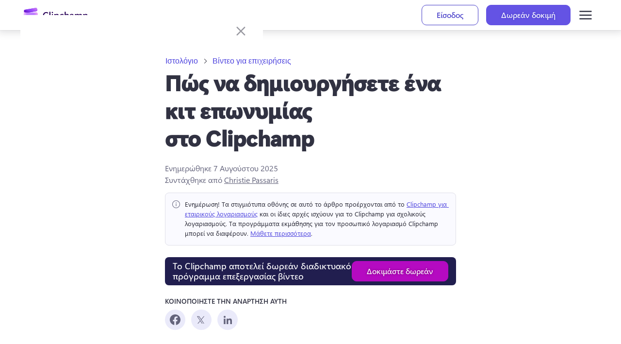

--- FILE ---
content_type: text/html; charset=utf-8
request_url: https://clipchamp.com/el/blog/brand-kit/
body_size: 69602
content:
<!DOCTYPE html><!--oOWz_U8dr6x8m_0UOOuSP--><html lang="el"><head><meta charSet="utf-8"/><link rel="preconnect" href="/" crossorigin=""/><meta name="viewport" content="width=device-width, initial-scale=1"/><link rel="stylesheet" href="/_next/static/chunks/cac4d41726d36e63.css" data-precedence="next"/><link rel="stylesheet" href="/_next/static/chunks/de300bd39c49d000.css" data-precedence="next"/><link rel="stylesheet" href="/_next/static/chunks/eadccf772c2e085e.css" data-precedence="next"/><link rel="stylesheet" href="/_next/static/chunks/3e5e0abb6c800b89.css" data-precedence="next"/><link rel="stylesheet" href="/_next/static/chunks/ada861de709102f4.css" data-precedence="next"/><link rel="preload" as="script" fetchPriority="low" href="/_next/static/chunks/2a1f6f4fa6d40b4f.js"/><script src="/_next/static/chunks/62e8aedf3b8356bc.js" async=""></script><script src="/_next/static/chunks/fa82d49b53a0f990.js" async=""></script><script src="/_next/static/chunks/ad49f3b65e8cbe62.js" async=""></script><script src="/_next/static/chunks/turbopack-5fcd14e33c33fd74.js" async=""></script><script src="/_next/static/chunks/d96012bcfc98706a.js" async=""></script><script src="/_next/static/chunks/fb45521bfba6ce59.js" async=""></script><script src="/_next/static/chunks/3aafb006e05068ae.js" async=""></script><script src="/_next/static/chunks/4d968322a338887e.js" async=""></script><script src="/_next/static/chunks/1c3bb5f8518a0ddf.js" async=""></script><script src="/_next/static/chunks/142d9138ff106071.js" async=""></script><script src="/_next/static/chunks/59a6308946ac8533.js" async=""></script><script src="/_next/static/chunks/21b1c93bf06d1e28.js" async=""></script><script src="/_next/static/chunks/87db2a29cd457fe0.js" async=""></script><script src="/_next/static/chunks/73e09f7434547e45.js" async=""></script><script src="/_next/static/chunks/e0db9e48e64bd603.js" async=""></script><script src="/_next/static/chunks/e2819465dfa23d6a.js" async=""></script><script src="/_next/static/chunks/3acce173513fbd1a.js" async=""></script><script src="/_next/static/chunks/ecdb4353eb539548.js" async=""></script><script src="/_next/static/chunks/09cbc0ddf3331801.js" async=""></script><script src="/_next/static/chunks/7520a722ad8492f5.js" async=""></script><script src="/_next/static/chunks/2b11da55ca0019f3.js" async=""></script><link rel="preload" href="https://wcpstatic.microsoft.com/mscc/lib/v2/wcp-consent.js" as="script"/><meta name="next-size-adjust" content=""/><title>Τρόπος δημιουργίας κιτ επωνυμίας στο Clipchamp | Clipchamp Blog</title><meta name="description" content="Προσθέστε με ευκολία τις μοναδικές εμπορικές προσαρμογές σας όπως τα λογότυπα, σχήματα χρωμάτων και τις γραμματοσειρές στο κιτ επωνυμίας σας στο Clipchamp."/><meta name="awa-prdct" content="Clipchamp"/><link rel="canonical" href="https://clipchamp.com/el/blog/brand-kit/"/><link rel="alternate" hrefLang="en" href="https://clipchamp.com/en/blog/brand-kit/"/><link rel="alternate" hrefLang="de" href="https://clipchamp.com/de/blog/brand-kit/"/><link rel="alternate" hrefLang="es" href="https://clipchamp.com/es/blog/brand-kit/"/><link rel="alternate" hrefLang="fr" href="https://clipchamp.com/fr/blog/brand-kit/"/><link rel="alternate" hrefLang="pt" href="https://clipchamp.com/pt-br/blog/kit-de-marca/"/><link rel="alternate" hrefLang="ja" href="https://clipchamp.com/ja/blog/brand-kit/"/><link rel="alternate" hrefLang="it" href="https://clipchamp.com/it/blog/brand-kit/"/><link rel="alternate" hrefLang="ru" href="https://clipchamp.com/ru/blog/brand-kit/"/><link rel="alternate" hrefLang="ko" href="https://clipchamp.com/ko/blog/brand-kit/"/><link rel="alternate" hrefLang="zh" href="https://clipchamp.com/zh-hans/blog/brand-kit/"/><link rel="alternate" hrefLang="id" href="https://clipchamp.com/id/blog/brand-kit/"/><link rel="alternate" hrefLang="nl" href="https://clipchamp.com/nl/blog/brand-kit/"/><link rel="alternate" hrefLang="sv" href="https://clipchamp.com/sv/blog/brand-kit/"/><link rel="alternate" hrefLang="no" href="https://clipchamp.com/no/blog/brand-kit/"/><link rel="alternate" hrefLang="fi" href="https://clipchamp.com/fi/blog/brand-kit/"/><link rel="alternate" hrefLang="da" href="https://clipchamp.com/da/blog/brandkit/"/><link rel="alternate" hrefLang="pl" href="https://clipchamp.com/pl/blog/zestaw-markowy/"/><link rel="alternate" hrefLang="el" href="https://clipchamp.com/el/blog/brand-kit/"/><link rel="alternate" hrefLang="kk" href="https://clipchamp.com/kk/blog/brand-kit/"/><link rel="alternate" hrefLang="ms" href="https://clipchamp.com/ms/blog/brand-kit/"/><link rel="alternate" hrefLang="ro" href="https://clipchamp.com/ro/blog/brand-kit/"/><link rel="alternate" hrefLang="th" href="https://clipchamp.com/th/blog/brand-kit/"/><link rel="alternate" hrefLang="tr" href="https://clipchamp.com/tr/blog/marka-seti/"/><link rel="alternate" hrefLang="uk" href="https://clipchamp.com/uk/blog/brand-kit/"/><link rel="alternate" hrefLang="vi" href="https://clipchamp.com/vi/blog/brand-kit/"/><link rel="alternate" hrefLang="x-default" href="https://clipchamp.com/en/blog/brand-kit/"/><meta property="og:title" content="Τρόπος δημιουργίας κιτ επωνυμίας στο Clipchamp | Clipchamp Blog"/><meta property="og:description" content="Προσθέστε με ευκολία τις μοναδικές εμπορικές προσαρμογές σας όπως τα λογότυπα, σχήματα χρωμάτων και τις γραμματοσειρές στο κιτ επωνυμίας σας στο Clipchamp."/><meta property="og:url" content="https://clipchamp.com/el/blog/brand-kit/"/><meta property="og:site_name" content="Clipchamp"/><meta property="og:image" content="https://media.clipchamp.com/clipchamp/6oBEZlBOm9z9OLz8HMrQcI"/><meta property="og:image:width" content="1920"/><meta property="og:image:height" content="1080"/><meta property="og:type" content="website"/><meta name="twitter:card" content="summary_large_image"/><meta name="twitter:site" content="@clipchamp"/><meta name="twitter:creator" content="@clipchamp"/><meta name="twitter:title" content="Τρόπος δημιουργίας κιτ επωνυμίας στο Clipchamp | Clipchamp Blog"/><meta name="twitter:description" content="Προσθέστε με ευκολία τις μοναδικές εμπορικές προσαρμογές σας όπως τα λογότυπα, σχήματα χρωμάτων και τις γραμματοσειρές στο κιτ επωνυμίας σας στο Clipchamp."/><meta name="twitter:image" content="https://media.clipchamp.com/clipchamp/6oBEZlBOm9z9OLz8HMrQcI"/><meta name="twitter:image:width" content="1920"/><meta name="twitter:image:height" content="1080"/><link rel="icon" href="/favicon.ico?favicon.8b7eaf53.ico" sizes="256x256" type="image/x-icon"/><link rel="icon" href="/icon1.png?icon1.6464624e.png" sizes="32x32" type="image/png"/><link rel="icon" href="/icon2.png?icon2.0a3e6d37.png" sizes="64x64" type="image/png"/><link rel="icon" href="/icon3.png?icon3.b073fb83.png" sizes="256x256" type="image/png"/><script src="/_next/static/chunks/a6dad97d9634a72d.js" noModule=""></script><style data-make-styles-bucket="r" data-priority="0" data-make-styles-rehydration="true">.rc5rb6b{list-style-type:none;display:flex;align-items:center;margin:0;padding:0;}.r1tl60rs{display:flex;align-items:center;color:var(--colorNeutralForeground2);box-sizing:border-box;text-wrap:nowrap;}.r1f29ykk{align-items:center;box-sizing:border-box;display:inline-flex;justify-content:center;text-decoration-line:none;vertical-align:middle;margin:0;overflow:hidden;background-color:var(--colorNeutralBackground1);color:var(--colorNeutralForeground1);border:var(--strokeWidthThin) solid var(--colorNeutralStroke1);font-family:var(--fontFamilyBase);outline-style:none;padding:5px var(--spacingHorizontalM);min-width:96px;border-radius:var(--borderRadiusMedium);font-size:var(--fontSizeBase300);font-weight:var(--fontWeightSemibold);line-height:var(--lineHeightBase300);transition-duration:var(--durationFaster);transition-property:background,border,color;transition-timing-function:var(--curveEasyEase);}.r1f29ykk:hover{background-color:var(--colorNeutralBackground1Hover);border-color:var(--colorNeutralStroke1Hover);color:var(--colorNeutralForeground1Hover);cursor:pointer;}.r1f29ykk:hover:active,.r1f29ykk:active:focus-visible{background-color:var(--colorNeutralBackground1Pressed);border-color:var(--colorNeutralStroke1Pressed);color:var(--colorNeutralForeground1Pressed);outline-style:none;}.r1f29ykk[data-fui-focus-visible]{border-color:var(--colorStrokeFocus2);border-radius:var(--borderRadiusMedium);border-width:1px;outline:var(--strokeWidthThick) solid var(--colorTransparentStroke);box-shadow:0 0 0 var(--strokeWidthThin) var(--colorStrokeFocus2) inset;z-index:1;}.rywnvv2{align-items:center;display:inline-flex;justify-content:center;font-size:20px;height:20px;width:20px;--fui-Button__icon--spacing:var(--spacingHorizontalSNudge);}.rk008qs{display:flex;}</style><style data-make-styles-bucket="d" data-priority="-1" data-make-styles-rehydration="true">.f1lzbuw2{text-decoration:none;}.f1r1wyb6{padding:var(--spacingHorizontalSNudge);}.f1bnz8pu{padding:var(--spacingHorizontalS);}.f44lkw9{border-radius:var(--borderRadiusCircular);}.f1fabniw{border-radius:var(--borderRadiusNone);}.fneth5b{padding:3px var(--spacingHorizontalS);}.ft85np5{border-radius:var(--borderRadiusMedium);}.f4db1ww{padding:8px var(--spacingHorizontalL);}.f1062rbf[data-fui-focus-visible]{border-radius:var(--borderRadiusCircular);}.fj0ryk1[data-fui-focus-visible]{border-radius:var(--borderRadiusNone);}.fazmxh[data-fui-focus-visible]{border-radius:var(--borderRadiusSmall);}.f1b6alqh[data-fui-focus-visible]{border-radius:var(--borderRadiusLarge);}.fu97m5z{padding:1px;}.f18ktai2{padding:5px;}.f1hbd1aw{padding:7px;}</style><style data-make-styles-bucket="d" data-priority="0" data-make-styles-rehydration="true">.f19n0e5{color:var(--colorNeutralForeground1);}.fxugw4r{background-color:var(--colorNeutralBackground1);}.f1o700av{text-align:left;}.fes3tcz{text-align:right;}.fk6fouc{font-family:var(--fontFamilyBase);}.fkhj508{font-size:var(--fontSizeBase300);}.figsok6{font-weight:var(--fontWeightRegular);}.f1i3iumi{line-height:var(--lineHeightBase300);}.f1kaxks1{margin-left:calc(-1 * var(--spacingHorizontalSNudge));}.f15ogikk{margin-right:calc(-1 * var(--spacingHorizontalSNudge));}.fyind8e{color:var(--colorBrandForegroundLink);}.f18p0k4z{min-width:unset;}.fv6wr3j{text-wrap:nowrap;}.frvgh55{height:24px;}.fy9rknc{font-size:var(--fontSizeBase200);}.fwrc4pm{line-height:var(--lineHeightBase200);}.f1d2rq10{height:32px;}.fbhnoac{height:40px;}.fod5ikn{font-size:var(--fontSizeBase400);}.faaz57k{line-height:var(--lineHeightBase400);}.ff24m:disabled{background-color:var(--colorTransparentBackground);}.ft5r8e9:disabled{color:var(--colorNeutralForeground2);}.f1cbpfqp:disabled{cursor:auto;}.f1motppv:disabled .fui-Button__icon{color:unset;}.fi9vkhg:disabled .fui-Icon-filled{display:none;}.f1fg3nnv:disabled .fui-Icon-regular{display:inline;}.fl43uef{font-weight:var(--fontWeightSemibold);}.fsj74e5{font-size:var(--fui-Breadcrumb--icon-size);}.f1qfv4wv{height:var(--fui-Breadcrumb--icon-size);}.f15xapk4{line-height:var(--fui-Breadcrumb--icon-line-height);}.f17j33op{width:var(--fui-Breadcrumb--icon-size);}.fm0x6gh{margin-right:var(--spacingHorizontalXS);}.fbyavb5{margin-left:var(--spacingHorizontalXS);}.f1qfi7kw{--fui-Breadcrumb--icon-size:12px;}.f1876atl{--fui-Breadcrumb--icon-line-height:var(--lineHeightBase200);}.f1h9446d{--fui-Breadcrumb--icon-size:16px;}.f10xfswh{--fui-Breadcrumb--icon-line-height:var(--lineHeightBase400);}.f5hcofs{--fui-Breadcrumb--icon-size:20px;}.f1a6v6zl{--fui-Breadcrumb--icon-line-height:var(--lineHeightBase600);}.f1c21dwh{background-color:var(--colorTransparentBackground);}.ffp7eso{background-color:var(--colorBrandBackground);}.f1p3nwhy{border-top-color:transparent;}.f11589ue{border-right-color:transparent;}.f1pdflbu{border-left-color:transparent;}.f1q5o8ev{border-bottom-color:transparent;}.f1phragk{color:var(--colorNeutralForegroundOnBrand);}.fhovq9v{background-color:var(--colorSubtleBackground);}.fkfq4zb{color:var(--colorNeutralForeground2);}.fh7ncta{min-width:64px;}.f1brlhvm{padding-bottom:1px;}.f1sl3k7w{padding-top:1px;}.f14es27b{min-width:96px;}.fy7v416{padding-bottom:7px;}.f1a1bwwz{padding-top:7px;}.f1bg9a2p{background-color:var(--colorNeutralBackgroundDisabled);}.f1jj8ep1{border-top-color:var(--colorNeutralStrokeDisabled);}.f15xbau{border-right-color:var(--colorNeutralStrokeDisabled);}.fy0fskl{border-left-color:var(--colorNeutralStrokeDisabled);}.f4ikngz{border-bottom-color:var(--colorNeutralStrokeDisabled);}.f1s2aq7o{color:var(--colorNeutralForegroundDisabled);}.fdrzuqr{cursor:not-allowed;}.f15x8b5r .fui-Button__icon{color:var(--colorNeutralForegroundDisabled);}.f17t0x8g[data-fui-focus-visible]{border-top-color:var(--colorStrokeFocus2);}.f194v5ow[data-fui-focus-visible]{border-right-color:var(--colorStrokeFocus2);}.fk7jm04[data-fui-focus-visible]{border-left-color:var(--colorStrokeFocus2);}.f1qgg65p[data-fui-focus-visible]{border-bottom-color:var(--colorStrokeFocus2);}.fhgccpy[data-fui-focus-visible]{box-shadow:var(--shadow2),0 0 0 var(--strokeWidthThin) var(--colorStrokeFocus2) inset,0 0 0 var(--strokeWidthThick) var(--colorNeutralForegroundOnBrand) inset;}.fjo7pq6[data-fui-focus-visible]{box-shadow:var(--shadow2),0 0 0 var(--strokeWidthThin) var(--colorStrokeFocus2) inset,0 0 0 var(--strokeWidthThick) var(--colorNeutralForegroundOnBrand) inset;}.f32wu9k[data-fui-focus-visible]:hover{box-shadow:var(--shadow2),0 0 0 var(--strokeWidthThin) var(--colorStrokeFocus2) inset;}.fu5nqqq[data-fui-focus-visible]:hover{border-top-color:var(--colorStrokeFocus2);}.f13prjl2[data-fui-focus-visible]:hover{border-right-color:var(--colorStrokeFocus2);}.f1nl83rv[data-fui-focus-visible]:hover{border-left-color:var(--colorStrokeFocus2);}.f1czftr5[data-fui-focus-visible]:hover{border-bottom-color:var(--colorStrokeFocus2);}.f17fgpbq{min-width:24px;}.f1jt17bm{max-width:24px;}.fwbmr0d{min-width:32px;}.f44c6la{max-width:32px;}.f12clzc2{min-width:40px;}.fjy1crr{max-width:40px;}.fe5j1ua{font-size:20px;}.fjamq6b{height:20px;}.f64fuq3{width:20px;}.fbaiahx{--fui-Button__icon--spacing:var(--spacingHorizontalXS);}.f1rt2boy{font-size:24px;}.fq4mcun{width:24px;}.f1exjqw5{--fui-Button__icon--spacing:var(--spacingHorizontalSNudge);}.f1nizpg2{margin-right:var(--fui-Button__icon--spacing);}.f1a695kz{margin-left:var(--fui-Button__icon--spacing);}.f1ugzwwg{font-size:12px;}.f4ybsrx{font-size:16px;}</style><style data-make-styles-bucket="h" data-priority="-1" data-make-styles-rehydration="true">.f1iotf5m:hover{text-decoration:none;}</style><style data-make-styles-bucket="h" data-priority="0" data-make-styles-rehydration="true">.f1deo86v:hover{color:var(--colorBrandForegroundLinkHover);}.f9ql6rf:hover{background-color:var(--colorTransparentBackground);}.f3p8bqa:hover{color:var(--colorNeutralForeground2);}.f14w7a5u:hover{cursor:auto;}.f1irjp3o:hover .fui-Button__icon{color:unset;}.f19vpps7:hover .fui-Icon-filled{display:none;}.fv5swzo:hover .fui-Icon-regular{display:inline;}.f3h1zc4:hover:active{background-color:var(--colorTransparentBackground);}.f1xkgyln:hover:active{color:var(--colorNeutralForeground2);}.f17wbbfx:hover:active{cursor:auto;}.fofxw0a:hover:active .fui-Button__icon{color:unset;}.f1ol4fw6:hover:active .fui-Icon-filled{display:none;}.f1q1lw4e:hover:active .fui-Icon-regular{display:inline;}.fjxutwb:hover{background-color:var(--colorTransparentBackgroundHover);}.fkoldzo:hover:active,.fkoldzo:active:focus-visible{background-color:var(--colorTransparentBackgroundPressed);}.f15wkkf3:hover{background-color:var(--colorBrandBackgroundHover);}.f1s2uweq:hover{border-top-color:transparent;}.fr80ssc:hover{border-right-color:transparent;}.fecsdlb:hover{border-left-color:transparent;}.f1ukrpxl:hover{border-bottom-color:transparent;}.f1rq72xc:hover{color:var(--colorNeutralForegroundOnBrand);}.f1ksv2xa:hover:active,.f1ksv2xa:active:focus-visible{background-color:var(--colorBrandBackgroundPressed);}.fhvnf4x:hover:active,.fhvnf4x:active:focus-visible{border-top-color:transparent;}.fb6swo4:hover:active,.fb6swo4:active:focus-visible{border-right-color:transparent;}.f232fm2:hover:active,.f232fm2:active:focus-visible{border-left-color:transparent;}.f1klyf7k:hover:active,.f1klyf7k:active:focus-visible{border-bottom-color:transparent;}.f1d6mv4x:hover:active,.f1d6mv4x:active:focus-visible{color:var(--colorNeutralForegroundOnBrand);}.f1t94bn6:hover{background-color:var(--colorSubtleBackgroundHover);}.fnwyq0v:hover{color:var(--colorNeutralForeground2Hover);}.ft1hn21:hover .fui-Icon-filled{display:inline;}.fuxngvv:hover .fui-Icon-regular{display:none;}.fy5bs14:hover .fui-Button__icon{color:var(--colorNeutralForeground2BrandHover);}.f1q1yqic:hover:active,.f1q1yqic:active:focus-visible{background-color:var(--colorSubtleBackgroundPressed);}.fwga7ee:hover:active,.fwga7ee:active:focus-visible{color:var(--colorNeutralForeground2Pressed);}.f1nhwcv0:hover:active .fui-Icon-filled,.f1nhwcv0:active:focus-visible .fui-Icon-filled{display:inline;}.f1gm6xmp:hover:active .fui-Icon-regular,.f1gm6xmp:active:focus-visible .fui-Icon-regular{display:none;}.f1xxsver:hover:active .fui-Button__icon,.f1xxsver:active:focus-visible .fui-Button__icon{color:var(--colorNeutralForeground2BrandPressed);}.f139oj5f:hover{color:var(--colorNeutralForeground2BrandHover);}.f1l983o9:hover:active,.f1l983o9:active:focus-visible{color:var(--colorNeutralForeground2BrandPressed);}.f1falr9n:hover{background-color:var(--colorNeutralBackgroundDisabled);}.f12mpcsy:hover{border-top-color:var(--colorNeutralStrokeDisabled);}.f1gwvigk:hover{border-right-color:var(--colorNeutralStrokeDisabled);}.f18rmfxp:hover{border-left-color:var(--colorNeutralStrokeDisabled);}.f1jnshp0:hover{border-bottom-color:var(--colorNeutralStrokeDisabled);}.fvgxktp:hover{color:var(--colorNeutralForegroundDisabled);}.fphbwmw:hover{cursor:not-allowed;}.f1al02dq:hover .fui-Button__icon{color:var(--colorNeutralForegroundDisabled);}.f1jct5ie:hover:active,.f1jct5ie:active:focus-visible{background-color:var(--colorNeutralBackgroundDisabled);}.f13txml0:hover:active,.f13txml0:active:focus-visible{border-top-color:var(--colorNeutralStrokeDisabled);}.f1ncddno:hover:active,.f1ncddno:active:focus-visible{border-right-color:var(--colorNeutralStrokeDisabled);}.f1axfvow:hover:active,.f1axfvow:active:focus-visible{border-left-color:var(--colorNeutralStrokeDisabled);}.f1z04ada:hover:active,.f1z04ada:active:focus-visible{border-bottom-color:var(--colorNeutralStrokeDisabled);}.f1uhomfy:hover:active,.f1uhomfy:active:focus-visible{color:var(--colorNeutralForegroundDisabled);}.fy9mucy:hover:active,.fy9mucy:active:focus-visible{cursor:not-allowed;}.f1g9va8i:hover:active .fui-Icon-filled,.f1g9va8i:active:focus-visible .fui-Icon-filled{display:none;}.fwgvudy:hover:active .fui-Icon-regular,.fwgvudy:active:focus-visible .fui-Icon-regular{display:inline;}.fom6jww:hover:active .fui-Button__icon,.fom6jww:active:focus-visible .fui-Button__icon{color:var(--colorNeutralForegroundDisabled);}.f9r0db0:hover:active,.f9r0db0:active:focus-visible{background-color:var(--colorTransparentBackground);}</style><style data-make-styles-bucket="s" data-priority="0" data-make-styles-rehydration="true">@media screen and (prefers-reduced-motion: reduce){.r1f29ykk{transition-duration:0.01ms;}}@media (forced-colors: active){.r1f29ykk:focus{border-color:ButtonText;}.r1f29ykk:hover{background-color:HighlightText;border-color:Highlight;color:Highlight;forced-color-adjust:none;}.r1f29ykk:hover:active,.r1f29ykk:active:focus-visible{background-color:HighlightText;border-color:Highlight;color:Highlight;forced-color-adjust:none;}}@supports (-moz-appearance:button){.r1f29ykk[data-fui-focus-visible]{box-shadow:0 0 0 calc(var(--strokeWidthThin) + 0.25px) var(--colorStrokeFocus2) inset;}}</style><style data-make-styles-bucket="t" data-priority="0" data-make-styles-rehydration="true">@supports (-moz-appearance:button){.f18mfu3r[data-fui-focus-visible]{box-shadow:var(--shadow2),0 0 0 calc(var(--strokeWidthThin) + 0.25px) var(--colorStrokeFocus2) inset,0 0 0 var(--strokeWidthThick) var(--colorNeutralForegroundOnBrand) inset;}.fixhny3[data-fui-focus-visible]{box-shadow:var(--shadow2),0 0 0 calc(var(--strokeWidthThin) + 0.25px) var(--colorStrokeFocus2) inset,0 0 0 var(--strokeWidthThick) var(--colorNeutralForegroundOnBrand) inset;}}@supports (-moz-appearance:button){.feygou5[data-fui-focus-visible]:hover{box-shadow:var(--shadow2),0 0 0 calc(var(--strokeWidthThin) + 0.25px) var(--colorStrokeFocus2) inset;}}</style><style media="(forced-colors: active)" data-make-styles-bucket="m" data-priority="0" data-make-styles-rehydration="true">@media (forced-colors: active){.f1nz3ub2{background-color:Highlight;}}@media (forced-colors: active){.fag2qd2{border-top-color:HighlightText;}}@media (forced-colors: active){.f14bpyus{border-left-color:HighlightText;}.fmvhcg7{border-right-color:HighlightText;}}@media (forced-colors: active){.f1o3dhpw{border-bottom-color:HighlightText;}}@media (forced-colors: active){.fqc85l4{color:HighlightText;}}@media (forced-colors: active){.f1h3a8gf{forced-color-adjust:none;}}@media (forced-colors: active){.fkiggi6:hover{background-color:HighlightText;}}@media (forced-colors: active){.f8gmj8i:hover{border-top-color:Highlight;}}@media (forced-colors: active){.f1ap8nzx:hover{border-right-color:Highlight;}.fjag8bx:hover{border-left-color:Highlight;}}@media (forced-colors: active){.f1igan7k:hover{border-bottom-color:Highlight;}}@media (forced-colors: active){.f1v3eptx:hover{color:Highlight;}}@media (forced-colors: active){.f1ysmecq:hover:active,.f1ysmecq:active:focus-visible{background-color:HighlightText;}}@media (forced-colors: active){.faulsx:hover:active,.faulsx:active:focus-visible{border-top-color:Highlight;}}@media (forced-colors: active){.f79t15f:hover:active,.f79t15f:active:focus-visible{border-right-color:Highlight;}.f8qmx7k:hover:active,.f8qmx7k:active:focus-visible{border-left-color:Highlight;}}@media (forced-colors: active){.fbtzoaq:hover:active,.fbtzoaq:active:focus-visible{border-bottom-color:Highlight;}}@media (forced-colors: active){.fd4bjan:hover:active,.fd4bjan:active:focus-visible{color:Highlight;}}@media (forced-colors: active){.fivsta0:hover .fui-Button__icon{color:Highlight;}}@media (forced-colors: active){.f3m6zum:hover:active .fui-Button__icon,.f3m6zum:active:focus-visible .fui-Button__icon{color:Highlight;}}@media (forced-colors: active){.fxoo9op:hover{background-color:var(--colorTransparentBackground);}}@media (forced-colors: active){.f1i0gk12:hover:active,.f1i0gk12:active:focus-visible{background-color:var(--colorTransparentBackground);}}@media (forced-colors: active){.f14ptb23{background-color:ButtonFace;}}@media (forced-colors: active){.f9dbb4x{border-top-color:GrayText;}}@media (forced-colors: active){.f3qs60o{border-right-color:GrayText;}.f5u9ap2{border-left-color:GrayText;}}@media (forced-colors: active){.fwd1oij{border-bottom-color:GrayText;}}@media (forced-colors: active){.f1cyfu5x{color:GrayText;}}@media (forced-colors: active){.f127ot8j .fui-Button__icon{color:GrayText;}}@media (forced-colors: active){.f19etb0b:focus{border-top-color:GrayText;}}@media (forced-colors: active){.f4f984j:focus{border-right-color:GrayText;}.fw441p0:focus{border-left-color:GrayText;}}@media (forced-colors: active){.f3d22hf:focus{border-bottom-color:GrayText;}}@media (forced-colors: active){.fj8k9ua:hover{background-color:ButtonFace;}}@media (forced-colors: active){.fifrq0d:hover{border-top-color:GrayText;}}@media (forced-colors: active){.f196mwp7:hover{border-right-color:GrayText;}.fnekfq:hover{border-left-color:GrayText;}}@media (forced-colors: active){.f1l6uprw:hover{border-bottom-color:GrayText;}}@media (forced-colors: active){.fa9u7a5:hover{color:GrayText;}}@media (forced-colors: active){.f1m71e0y:hover .fui-Button__icon{color:GrayText;}}@media (forced-colors: active){.fw24f3:hover:active,.fw24f3:active:focus-visible{background-color:ButtonFace;}}@media (forced-colors: active){.f1nznrny:hover:active,.f1nznrny:active:focus-visible{border-top-color:GrayText;}}@media (forced-colors: active){.f1ao3jkc:hover:active,.f1ao3jkc:active:focus-visible{border-left-color:GrayText;}.fq8nxuu:hover:active,.fq8nxuu:active:focus-visible{border-right-color:GrayText;}}@media (forced-colors: active){.ftoixeo:hover:active,.ftoixeo:active:focus-visible{border-bottom-color:GrayText;}}@media (forced-colors: active){.fpmuzpx:hover:active,.fpmuzpx:active:focus-visible{color:GrayText;}}@media (forced-colors: active){.f168odog:hover:active .fui-Button__icon,.f168odog:active:focus-visible .fui-Button__icon{color:GrayText;}}</style></head><body class="segoevariablefont_101d20d-module__WtdJta__variable segoefont_6904351d-module__q8sKha__variable GlobalFontStyle-module__8GSX3W__SEGOE_UI_STYLE"><div hidden=""><!--$--><!--/$--></div><div dir="ltr" class="fui-FluentProvider fui-FluentProvider_R_9b_ ___jdtuxv0 f19n0e5 fxugw4r f1o700av fk6fouc fkhj508 figsok6 f1i3iumi"><style id="fui-FluentProvider_R_9b_">.fui-FluentProvider_R_9b_ { --borderRadiusNone: 0; --borderRadiusSmall: 2px; --borderRadiusMedium: 4px; --borderRadiusLarge: 6px; --borderRadiusXLarge: 8px; --borderRadiusCircular: 10000px; --fontSizeBase100: 10px; --fontSizeBase200: 12px; --fontSizeBase300: 1rem; --fontSizeBase400: 16px; --fontSizeBase500: 1.25rem; --fontSizeBase600: 24px; --fontSizeHero700: 28px; --fontSizeHero800: 32px; --fontSizeHero900: 2.25rem; --fontSizeHero1000: 2.5rem; --lineHeightBase100: 14px; --lineHeightBase200: 16px; --lineHeightBase300: 20px; --lineHeightBase400: 22px; --lineHeightBase500: 1.5; --lineHeightBase600: 32px; --lineHeightHero700: 36px; --lineHeightHero800: 40px; --lineHeightHero900: 1.1; --lineHeightHero1000: 1.2; --fontFamilyBase: 'Segoe UI', 'Segoe UI Web (West European)', -apple-system, BlinkMacSystemFont, Roboto, 'Helvetica Neue', sans-serif; --fontFamilyMonospace: Consolas, 'Courier New', Courier, monospace; --fontFamilyNumeric: Bahnschrift, 'Segoe UI', 'Segoe UI Web (West European)', -apple-system, BlinkMacSystemFont, Roboto, 'Helvetica Neue', sans-serif; --fontWeightRegular: 400; --fontWeightMedium: 600; --fontWeightSemibold: 700; --fontWeightBold: 700; --strokeWidthThin: 1px; --strokeWidthThick: 2px; --strokeWidthThicker: 3px; --strokeWidthThickest: 4px; --spacingHorizontalNone: 0; --spacingHorizontalXXS: 2px; --spacingHorizontalXS: 4px; --spacingHorizontalSNudge: 6px; --spacingHorizontalS: 8px; --spacingHorizontalMNudge: 10px; --spacingHorizontalM: 12px; --spacingHorizontalL: 16px; --spacingHorizontalXL: 20px; --spacingHorizontalXXL: 24px; --spacingHorizontalXXXL: 32px; --spacingVerticalNone: 0; --spacingVerticalXXS: 2px; --spacingVerticalXS: 4px; --spacingVerticalSNudge: 6px; --spacingVerticalS: 8px; --spacingVerticalMNudge: 10px; --spacingVerticalM: 12px; --spacingVerticalL: 16px; --spacingVerticalXL: 20px; --spacingVerticalXXL: 24px; --spacingVerticalXXXL: 32px; --durationUltraFast: 50ms; --durationFaster: 100ms; --durationFast: 150ms; --durationNormal: 200ms; --durationGentle: 250ms; --durationSlow: 300ms; --durationSlower: 400ms; --durationUltraSlow: 500ms; --curveAccelerateMax: cubic-bezier(0.9,0.1,1,0.2); --curveAccelerateMid: cubic-bezier(1,0,1,1); --curveAccelerateMin: cubic-bezier(0.8,0,0.78,1); --curveDecelerateMax: cubic-bezier(0.1,0.9,0.2,1); --curveDecelerateMid: cubic-bezier(0,0,0,1); --curveDecelerateMin: cubic-bezier(0.33,0,0.1,1); --curveEasyEaseMax: cubic-bezier(0.8,0,0.2,1); --curveEasyEase: cubic-bezier(0.33,0,0.67,1); --curveLinear: cubic-bezier(0,0,1,1); --colorNeutralForeground1: #232330; --colorNeutralForeground1Hover: #232330; --colorNeutralForeground1Pressed: #232330; --colorNeutralForeground1Selected: #232330; --colorNeutralForeground2: #404055; --colorNeutralForeground2Hover: #232330; --colorNeutralForeground2Pressed: #232330; --colorNeutralForeground2Selected: #232330; --colorNeutralForeground2BrandHover: #6453E4; --colorNeutralForeground2BrandPressed: #4D43DE; --colorNeutralForeground2BrandSelected: #6453E4; --colorNeutralForeground3: #5F5F77; --colorNeutralForeground3Hover: #404055; --colorNeutralForeground3Pressed: #404055; --colorNeutralForeground3Selected: #404055; --colorNeutralForeground3BrandHover: #6453E4; --colorNeutralForeground3BrandPressed: #4D43DE; --colorNeutralForeground3BrandSelected: #6453E4; --colorNeutralForeground4: #6E6E86; --colorNeutralForegroundDisabled: #BCBCCD; --colorNeutralForegroundInvertedDisabled: rgba(255, 255, 255, 0.4); --colorBrandForegroundLink: #4D43DE; --colorBrandForegroundLinkHover: #433AC7; --colorBrandForegroundLinkPressed: #302690; --colorBrandForegroundLinkSelected: #4D43DE; --colorNeutralForeground2Link: #404055; --colorNeutralForeground2LinkHover: #232330; --colorNeutralForeground2LinkPressed: #232330; --colorNeutralForeground2LinkSelected: #232330; --colorCompoundBrandForeground1: #6453E4; --colorCompoundBrandForeground1Hover: #4D43DE; --colorCompoundBrandForeground1Pressed: #433AC7; --colorBrandForeground1: #4D43DE; --colorBrandForeground2: #4D43DE; --colorBrandForeground2Hover: #433AC7; --colorBrandForeground2Pressed: #271C73; --colorNeutralForeground1Static: #232330; --colorNeutralForegroundStaticInverted: #ffffff; --colorNeutralForegroundInverted: #ffffff; --colorNeutralForegroundInvertedHover: #ffffff; --colorNeutralForegroundInvertedPressed: #ffffff; --colorNeutralForegroundInvertedSelected: #ffffff; --colorNeutralForegroundInverted2: #ffffff; --colorNeutralForegroundOnBrand: #ffffff; --colorNeutralForegroundInvertedLink: #ffffff; --colorNeutralForegroundInvertedLinkHover: #ffffff; --colorNeutralForegroundInvertedLinkPressed: #ffffff; --colorNeutralForegroundInvertedLinkSelected: #ffffff; --colorBrandForegroundInverted: #978BFF; --colorBrandForegroundInvertedHover: #A49AFF; --colorBrandForegroundInvertedPressed: #978BFF; --colorBrandForegroundOnLight: #6453E4; --colorBrandForegroundOnLightHover: #4D43DE; --colorBrandForegroundOnLightPressed: #392FAC; --colorBrandForegroundOnLightSelected: #433AC7; --colorNeutralBackground1: #ffffff; --colorNeutralBackground1Hover: #F5F5FA; --colorNeutralBackground1Pressed: #DFDFE8; --colorNeutralBackground1Selected: #EAEAF1; --colorNeutralBackground2: #FAFAFF; --colorNeutralBackground2Hover: #F0F0F5; --colorNeutralBackground2Pressed: #DADAE5; --colorNeutralBackground2Selected: #E5E5ED; --colorNeutralBackground3: #F5F5FA; --colorNeutralBackground3Hover: #EAEAF1; --colorNeutralBackground3Pressed: #D5D5E1; --colorNeutralBackground3Selected: #DFDFE8; --colorNeutralBackground4: #F0F0F5; --colorNeutralBackground4Hover: #FAFAFF; --colorNeutralBackground4Pressed: #F5F5FA; --colorNeutralBackground4Selected: #ffffff; --colorNeutralBackground5: #EAEAF1; --colorNeutralBackground5Hover: #F5F5FA; --colorNeutralBackground5Pressed: #F0F0F5; --colorNeutralBackground5Selected: #FAFAFF; --colorNeutralBackground6: #E5E5ED; --colorNeutralBackgroundInverted: #272836; --colorNeutralBackgroundStatic: #C1C1D1; --colorNeutralBackgroundAlpha: rgba(255, 255, 255, 0.5); --colorNeutralBackgroundAlpha2: rgba(255, 255, 255, 0.8); --colorSubtleBackground: transparent; --colorSubtleBackgroundHover: #F5F5FA; --colorSubtleBackgroundPressed: #DFDFE8; --colorSubtleBackgroundSelected: #EAEAF1; --colorSubtleBackgroundLightAlphaHover: rgba(255, 255, 255, 0.7); --colorSubtleBackgroundLightAlphaPressed: rgba(255, 255, 255, 0.5); --colorSubtleBackgroundLightAlphaSelected: transparent; --colorSubtleBackgroundInverted: transparent; --colorSubtleBackgroundInvertedHover: rgba(0, 0, 0, 0.1); --colorSubtleBackgroundInvertedPressed: rgba(0, 0, 0, 0.3); --colorSubtleBackgroundInvertedSelected: rgba(0, 0, 0, 0.2); --colorTransparentBackground: transparent; --colorTransparentBackgroundHover: transparent; --colorTransparentBackgroundPressed: transparent; --colorTransparentBackgroundSelected: transparent; --colorNeutralBackgroundDisabled: #F0F0F5; --colorNeutralBackgroundInvertedDisabled: rgba(255, 255, 255, 0.1); --colorNeutralStencil1: #E5E5ED; --colorNeutralStencil2: #FAFAFF; --colorNeutralStencil1Alpha: rgba(0, 0, 0, 0.1); --colorNeutralStencil2Alpha: rgba(0, 0, 0, 0.05); --colorBackgroundOverlay: rgba(0, 0, 0, 0.4); --colorScrollbarOverlay: rgba(0, 0, 0, 0.4); --colorBrandBackground: #6453E4; --colorBrandBackgroundHover: #4D43DE; --colorBrandBackgroundPressed: #392FAC; --colorBrandBackgroundSelected: #433AC7; --colorCompoundBrandBackground: #6453E4; --colorCompoundBrandBackgroundHover: #4D43DE; --colorCompoundBrandBackgroundPressed: #433AC7; --colorBrandBackgroundStatic: #6453E4; --colorBrandBackground2: #F3F0FF; --colorBrandBackground2Hover: #E3DEFF; --colorBrandBackground2Pressed: #C3BAFF; --colorBrandBackground3Static: #433AC7; --colorBrandBackground4Static: #302690; --colorBrandBackgroundInverted: #ffffff; --colorBrandBackgroundInvertedHover: #F3F0FF; --colorBrandBackgroundInvertedPressed: #D4CCFF; --colorBrandBackgroundInvertedSelected: #E3DEFF; --colorNeutralCardBackground: #fafafa; --colorNeutralCardBackgroundHover: #ffffff; --colorNeutralCardBackgroundPressed: #f5f5f5; --colorNeutralCardBackgroundSelected: #ebebeb; --colorNeutralCardBackgroundDisabled: #f0f0f0; --colorNeutralStrokeAccessible: #5F5F77; --colorNeutralStrokeAccessibleHover: #55556C; --colorNeutralStrokeAccessiblePressed: #4B4B61; --colorNeutralStrokeAccessibleSelected: #6453E4; --colorNeutralStroke1: #D0D0DD; --colorNeutralStroke1Hover: #C6C6D6; --colorNeutralStroke1Pressed: #B1B2C4; --colorNeutralStroke1Selected: #232330; --colorNeutralStroke2: #DFDFE8; --colorNeutralStroke3: #F0F0F5; --colorNeutralStrokeSubtle: #DFDFE8; --colorNeutralStrokeOnBrand: #ffffff; --colorNeutralStrokeOnBrand2: #ffffff; --colorNeutralStrokeOnBrand2Hover: #ffffff; --colorNeutralStrokeOnBrand2Pressed: #ffffff; --colorNeutralStrokeOnBrand2Selected: #ffffff; --colorBrandStroke1: #6453E4; --colorBrandStroke2: #D4CCFF; --colorBrandStroke2Hover: #B1A8FF; --colorBrandStroke2Pressed: #6453E4; --colorBrandStroke2Contrast: #D4CCFF; --colorCompoundBrandStroke: #6453E4; --colorCompoundBrandStrokeHover: #4D43DE; --colorCompoundBrandStrokePressed: #433AC7; --colorNeutralStrokeDisabled: #DFDFE8; --colorNeutralStrokeInvertedDisabled: rgba(255, 255, 255, 0.4); --colorTransparentStroke: transparent; --colorTransparentStrokeInteractive: transparent; --colorTransparentStrokeDisabled: transparent; --colorNeutralStrokeAlpha: rgba(0, 0, 0, 0.05); --colorNeutralStrokeAlpha2: rgba(255, 255, 255, 0.2); --colorStrokeFocus1: #ffffff; --colorStrokeFocus2: #000000; --colorNeutralShadowAmbient: rgba(0,0,0,0.12); --colorNeutralShadowKey: rgba(0,0,0,0.14); --colorNeutralShadowAmbientLighter: rgba(0,0,0,0.06); --colorNeutralShadowKeyLighter: rgba(0,0,0,0.07); --colorNeutralShadowAmbientDarker: rgba(0,0,0,0.20); --colorNeutralShadowKeyDarker: rgba(0,0,0,0.24); --colorBrandShadowAmbient: rgba(0,0,0,0.30); --colorBrandShadowKey: rgba(0,0,0,0.25); --colorPaletteRedBackground1: #fdf6f6; --colorPaletteRedBackground2: #f1bbbc; --colorPaletteRedBackground3: #C2344D; --colorPaletteRedForeground1: #bc2f32; --colorPaletteRedForeground2: #751d1f; --colorPaletteRedForeground3: #d13438; --colorPaletteRedBorderActive: #d13438; --colorPaletteRedBorder1: #f1bbbc; --colorPaletteRedBorder2: #d13438; --colorPaletteGreenBackground1: #f1faf1; --colorPaletteGreenBackground2: #9fd89f; --colorPaletteGreenBackground3: #107c10; --colorPaletteGreenForeground1: #0e700e; --colorPaletteGreenForeground2: #094509; --colorPaletteGreenForeground3: #107c10; --colorPaletteGreenBorderActive: #107c10; --colorPaletteGreenBorder1: #9fd89f; --colorPaletteGreenBorder2: #107c10; --colorPaletteDarkOrangeBackground1: #fdf6f3; --colorPaletteDarkOrangeBackground2: #f4bfab; --colorPaletteDarkOrangeBackground3: #da3b01; --colorPaletteDarkOrangeForeground1: #c43501; --colorPaletteDarkOrangeForeground2: #7a2101; --colorPaletteDarkOrangeForeground3: #da3b01; --colorPaletteDarkOrangeBorderActive: #da3b01; --colorPaletteDarkOrangeBorder1: #f4bfab; --colorPaletteDarkOrangeBorder2: #da3b01; --colorPaletteYellowBackground1: #fffef5; --colorPaletteYellowBackground2: #fef7b2; --colorPaletteYellowBackground3: #fde300; --colorPaletteYellowForeground1: #817400; --colorPaletteYellowForeground2: #817400; --colorPaletteYellowForeground3: #fde300; --colorPaletteYellowBorderActive: #fde300; --colorPaletteYellowBorder1: #fef7b2; --colorPaletteYellowBorder2: #fde300; --colorPaletteBerryBackground1: #fdf5fc; --colorPaletteBerryBackground2: #edbbe7; --colorPaletteBerryBackground3: #c239b3; --colorPaletteBerryForeground1: #af33a1; --colorPaletteBerryForeground2: #6d2064; --colorPaletteBerryForeground3: #c239b3; --colorPaletteBerryBorderActive: #c239b3; --colorPaletteBerryBorder1: #edbbe7; --colorPaletteBerryBorder2: #c239b3; --colorPaletteLightGreenBackground1: #f2fbf2; --colorPaletteLightGreenBackground2: #a7e3a5; --colorPaletteLightGreenBackground3: #13a10e; --colorPaletteLightGreenForeground1: #11910d; --colorPaletteLightGreenForeground2: #0b5a08; --colorPaletteLightGreenForeground3: #13a10e; --colorPaletteLightGreenBorderActive: #13a10e; --colorPaletteLightGreenBorder1: #a7e3a5; --colorPaletteLightGreenBorder2: #13a10e; --colorPaletteMarigoldBackground1: #fefbf4; --colorPaletteMarigoldBackground2: #f9e2ae; --colorPaletteMarigoldBackground3: #eaa300; --colorPaletteMarigoldForeground1: #d39300; --colorPaletteMarigoldForeground2: #835b00; --colorPaletteMarigoldForeground3: #eaa300; --colorPaletteMarigoldBorderActive: #eaa300; --colorPaletteMarigoldBorder1: #f9e2ae; --colorPaletteMarigoldBorder2: #eaa300; --colorPaletteRedForegroundInverted: #dc5e62; --colorPaletteGreenForegroundInverted: #359b35; --colorPaletteYellowForegroundInverted: #fef7b2; --colorPaletteDarkRedBackground2: #d69ca5; --colorPaletteDarkRedForeground2: #420610; --colorPaletteDarkRedBorderActive: #750b1c; --colorPaletteCranberryBackground2: #eeacb2; --colorPaletteCranberryForeground2: #6e0811; --colorPaletteCranberryBorderActive: #c50f1f; --colorPalettePumpkinBackground2: #efc4ad; --colorPalettePumpkinForeground2: #712d09; --colorPalettePumpkinBorderActive: #ca5010; --colorPalettePeachBackground2: #ffddb3; --colorPalettePeachForeground2: #8f4e00; --colorPalettePeachBorderActive: #ff8c00; --colorPaletteGoldBackground2: #ecdfa5; --colorPaletteGoldForeground2: #6c5700; --colorPaletteGoldBorderActive: #c19c00; --colorPaletteBrassBackground2: #e0cea2; --colorPaletteBrassForeground2: #553e06; --colorPaletteBrassBorderActive: #986f0b; --colorPaletteBrownBackground2: #ddc3b0; --colorPaletteBrownForeground2: #50301a; --colorPaletteBrownBorderActive: #8e562e; --colorPaletteForestBackground2: #bdd99b; --colorPaletteForestForeground2: #294903; --colorPaletteForestBorderActive: #498205; --colorPaletteSeafoamBackground2: #a8f0cd; --colorPaletteSeafoamForeground2: #00723b; --colorPaletteSeafoamBorderActive: #00cc6a; --colorPaletteDarkGreenBackground2: #9ad29a; --colorPaletteDarkGreenForeground2: #063b06; --colorPaletteDarkGreenBorderActive: #0b6a0b; --colorPaletteLightTealBackground2: #a6e9ed; --colorPaletteLightTealForeground2: #00666d; --colorPaletteLightTealBorderActive: #00b7c3; --colorPaletteTealBackground2: #9bd9db; --colorPaletteTealForeground2: #02494c; --colorPaletteTealBorderActive: #038387; --colorPaletteSteelBackground2: #94c8d4; --colorPaletteSteelForeground2: #00333f; --colorPaletteSteelBorderActive: #005b70; --colorPaletteBlueBackground2: #a9d3f2; --colorPaletteBlueForeground2: #004377; --colorPaletteBlueBorderActive: #0078d4; --colorPaletteRoyalBlueBackground2: #9abfdc; --colorPaletteRoyalBlueForeground2: #002c4e; --colorPaletteRoyalBlueBorderActive: #004e8c; --colorPaletteCornflowerBackground2: #c8d1fa; --colorPaletteCornflowerForeground2: #2c3c85; --colorPaletteCornflowerBorderActive: #4f6bed; --colorPaletteNavyBackground2: #a3b2e8; --colorPaletteNavyForeground2: #001665; --colorPaletteNavyBorderActive: #0027b4; --colorPaletteLavenderBackground2: #d2ccf8; --colorPaletteLavenderForeground2: #3f3682; --colorPaletteLavenderBorderActive: #7160e8; --colorPalettePurpleBackground2: #c6b1de; --colorPalettePurpleForeground2: #341a51; --colorPalettePurpleBorderActive: #5c2e91; --colorPaletteGrapeBackground2: #d9a7e0; --colorPaletteGrapeForeground2: #4c0d55; --colorPaletteGrapeBorderActive: #881798; --colorPaletteLilacBackground2: #e6bfed; --colorPaletteLilacForeground2: #63276d; --colorPaletteLilacBorderActive: #b146c2; --colorPalettePinkBackground2: #f7c0e3; --colorPalettePinkForeground2: #80215d; --colorPalettePinkBorderActive: #e43ba6; --colorPaletteMagentaBackground2: #eca5d1; --colorPaletteMagentaForeground2: #6b0043; --colorPaletteMagentaBorderActive: #bf0077; --colorPalettePlumBackground2: #d696c0; --colorPalettePlumForeground2: #43002b; --colorPalettePlumBorderActive: #77004d; --colorPaletteBeigeBackground2: #d7d4d4; --colorPaletteBeigeForeground2: #444241; --colorPaletteBeigeBorderActive: #7a7574; --colorPaletteMinkBackground2: #cecccb; --colorPaletteMinkForeground2: #343231; --colorPaletteMinkBorderActive: #5d5a58; --colorPalettePlatinumBackground2: #cdd6d8; --colorPalettePlatinumForeground2: #3b4447; --colorPalettePlatinumBorderActive: #69797e; --colorPaletteAnchorBackground2: #bcc3c7; --colorPaletteAnchorForeground2: #202427; --colorPaletteAnchorBorderActive: #394146; --colorStatusSuccessBackground1: #D3FCE0; --colorStatusSuccessBackground2: #37BA9D; --colorStatusSuccessBackground3: #37BA9D; --colorStatusSuccessForeground1: #007869; --colorStatusSuccessForeground2: #0C5C51; --colorStatusSuccessForeground3: #0C5C51; --colorStatusSuccessForegroundInverted: #2EAC92; --colorStatusSuccessBorderActive: #107c10; --colorStatusSuccessBorder1: #8BE4BD; --colorStatusSuccessBorder2: #4AC6A4; --colorStatusWarningBackground1: #FFF0D8; --colorStatusWarningBackground2: #ED9100; --colorStatusWarningBackground3: #ED9100; --colorStatusWarningForeground1: #9D5A00; --colorStatusWarningForeground2: #7E4200; --colorStatusWarningForeground3: #7E4200; --colorStatusWarningForegroundInverted: #faa06b; --colorStatusWarningBorderActive: #f7630c; --colorStatusWarningBorder1: #FFDEA7; --colorStatusWarningBorder2: #bc4b09; --colorStatusDangerBackground1: #FFEEEE; --colorStatusDangerBackground2: #C2344D; --colorStatusDangerBackground3: #C2344D; --colorStatusDangerForeground1: #C2344D; --colorStatusDangerForeground2: #9A2043; --colorStatusDangerForeground3: #9A2043; --colorStatusDangerForegroundInverted: #dc626d; --colorStatusDangerBorderActive: #c50f1f; --colorStatusDangerBorder1: #FFC4C1; --colorStatusDangerBorder2: #FF948D; --colorStatusDangerBackground3Hover: #AD2647; --colorStatusDangerBackground3Pressed: #84173C; --shadow2: 0 0 2px rgba(0,0,0,0.12), 0 1px 2px rgba(0,0,0,0.14); --shadow4: 0 0 2px rgba(0,0,0,0.12), 0 2px 4px rgba(0,0,0,0.14); --shadow8: 0 0 2px rgba(0,0,0,0.12), 0 4px 8px rgba(0,0,0,0.14); --shadow16: 0 0 2px rgba(0,0,0,0.12), 0 8px 16px rgba(0,0,0,0.14); --shadow28: 0 0 8px rgba(0,0,0,0.12), 0 14px 28px rgba(0,0,0,0.14); --shadow64: 0 0 8px rgba(0,0,0,0.12), 0 32px 64px rgba(0,0,0,0.14); --shadow2Brand: 0 0 2px rgba(0,0,0,0.30), 0 1px 2px rgba(0,0,0,0.25); --shadow4Brand: 0 0 2px rgba(0,0,0,0.30), 0 2px 4px rgba(0,0,0,0.25); --shadow8Brand: 0 0 2px rgba(0,0,0,0.30), 0 4px 8px rgba(0,0,0,0.25); --shadow16Brand: 0 0 2px rgba(0,0,0,0.30), 0 8px 16px rgba(0,0,0,0.25); --shadow28Brand: 0 0 8px rgba(0,0,0,0.30), 0 14px 28px rgba(0,0,0,0.25); --shadow64Brand: 0 0 8px rgba(0,0,0,0.30), 0 32px 64px rgba(0,0,0,0.25); --colorDestructiveForeground1: #ffffff; --colorDestructiveBackground1: #C2344D; --colorDestructiveBackground1Hover: #AD2647; --colorDestructiveBackground1Pressed: #84173C; --colorDestructiveBackground1Selected: #C2344D; --colorSuccessForeground1: #000000; --colorSuccessBackground1: #37BA9D; --colorSuccessBackground1Hover: #179382; --colorSuccessBackground1Pressed: #007869; --colorSuccessBackground1Selected: #2EAC92; --colorTooltipBackground1: #ffffff; --colorTooltipBackground2: #F5F5FA; --colorButtonSecondaryBackground1: #F5F5FA; --colorButtonSecondaryBackground1Hover: #EAEAF1; --colorButtonTransparentForeground1: #4D43DE; --colorButtonTransparentForeground1Hover: #392FAC; --colorButtonTransparentForeground1Pressed: #302690; --colorButtonTransparentForeground1Selected: #433AC7; --colorButtonSubtleForeground1Hover: #232330; --colorToolbarBackground1: #DFDFE8; --colorMenuNeutralBackground1: #ffffff; --colorMenuNeutralStroke1: #D5D5E1; --colorTagFilledBackground1: #F5F5FA; --colorBrandForeground1Hover: #4D43DE; --colorBrandForeground1Pressed: #302690; --colorBrandForeground1Selected: #433AC7; --colorBrandForeground2Selected: #433AC7; --colorNeutralBackgroundInverted6: #E5E5ED; --colorNeutralBackgroundInverted6Hover: #E5E5ED; --colorNeutralBackgroundInverted6Pressed: #E5E5ED; --colorNeutralBackgroundInverted6Selected: #E5E5ED; --colorNeutralForegroundOnColour: #ffffff; --colorStatusSuccessBackground1Hover: #ADF0CC; --colorStatusSuccessBackground1Pressed: #8BE4BD; --colorStatusSuccessBackground1Selected: #D3FCE0; --colorStatusSuccessBackground2Hover: #179382; --colorStatusSuccessBackground2Pressed: #007869; --colorStatusSuccessBackground2Selected: #2EAC92; --colorStatusSuccessBackground3Hover: #179382; --colorStatusSuccessBackground3Pressed: #007869; --colorStatusSuccessBackground3Selected: #2EAC92; --colorStatusSuccessForeground1Hover: #02685C; --colorStatusSuccessForeground1Pressed: #0B4E44; --colorStatusSuccessForeground1Selected: #0C5C51; --colorStatusWarningBackground1Hover: #FFDEA7; --colorStatusWarningBackground1Pressed: #FFCA69; --colorStatusWarningBackground1Selected: #FFF0D8; --colorStatusWarningBackground2Hover: #DD8601; --colorStatusWarningBackground2Pressed: #9D5A00; --colorStatusWarningBackground2Selected: #C07100; --colorStatusWarningForeground1Hover: #8B4D00; --colorStatusWarningForeground1Pressed: #6B3800; --colorStatusWarningForeground1Selected: #7E4200; --colorStatusDangerBackground1Hover: #FFD9D7; --colorStatusDangerBackground1Pressed: #FFC4C1; --colorStatusDangerBackground1Selected: #FFEEEE; --colorStatusDangerBackground2Hover: #AD2647; --colorStatusDangerBackground2Pressed: #84173C; --colorStatusDangerBackground2Selected: #9A2043; --colorStatusDangerBackground3Selected: #9A2043; --colorStatusDangerForeground1Hover: #AD2647; --colorStatusDangerForeground1Pressed: #84173C; --colorStatusDangerForeground1Selected: #9A2043;  }</style><div id="cookie-banner" class="WCPCookieBanner-module__PXsM4a__CookieBanner"></div><div class="Layout-module__nCqafa__DefaultContainer"><header style="top:0;position:sticky" class="MainNav-module__Wg1Dzq__Header sticky"><div class="Container-module__96AHPW__Container MainNav-module__Wg1Dzq__HeaderContainer"><a class="LogoLink-module__eOJTyG__LogoParent" aria-label="Clipchamp" href="/el/"><svg xmlns="http://www.w3.org/2000/svg" width="156" height="34" fill="none" viewBox="0 0 144 34" alt="Clipchamp" class="Logo-module__UI8T_a__LogoStyle"><g clip-path="url(#logo_svg__a)"><path fill="#7611F0" d="M2.358 10.414a2.79 2.79 0 0 0 3.2 2.234L28.78 8.712a2.94 2.94 0 0 0 2.409-3.451l-.268-1.437a3.06 3.06 0 0 0-3.507-2.448L4.451 5.268a2.94 2.94 0 0 0-2.408 3.45z"></path><path fill="url(#logo_svg__b)" fill-opacity="0.9" d="M2.358 10.414a2.79 2.79 0 0 0 3.2 2.234L28.78 8.712a2.94 2.94 0 0 0 2.409-3.451l-.268-1.437a3.06 3.06 0 0 0-3.507-2.448L4.451 5.268a2.94 2.94 0 0 0-2.408 3.45z"></path><path fill="url(#logo_svg__c)" fill-opacity="0.6" d="M2.358 10.414a2.79 2.79 0 0 0 3.2 2.234L28.78 8.712a2.94 2.94 0 0 0 2.409-3.451l-.268-1.437a3.06 3.06 0 0 0-3.507-2.448L4.451 5.268a2.94 2.94 0 0 0-2.408 3.45z"></path><path fill="url(#logo_svg__d)" fill-opacity="0.4" d="M2.358 10.414a2.79 2.79 0 0 0 3.2 2.234L28.78 8.712a2.94 2.94 0 0 0 2.409-3.451l-.268-1.437a3.06 3.06 0 0 0-3.507-2.448L4.451 5.268a2.94 2.94 0 0 0-2.408 3.45z"></path><path fill="#7611F0" d="M2.002 28.324a4 4 0 0 0 4 4h22.645a3.333 3.333 0 0 0 3.334-3.333v-2.085a3.333 3.333 0 0 0-3.334-3.333H6.937a4.935 4.935 0 0 1-4.935-4.935z"></path><path fill="#A966FF" fill-opacity="0.2" d="M2.002 28.324a4 4 0 0 0 4 4h22.645a3.333 3.333 0 0 0 3.334-3.333v-2.085a3.333 3.333 0 0 0-3.334-3.333H6.937a4.935 4.935 0 0 1-4.935-4.935z"></path><path fill="url(#logo_svg__e)" fill-opacity="0.4" d="M2.002 28.324a4 4 0 0 0 4 4h22.645a3.333 3.333 0 0 0 3.334-3.333v-2.085a3.333 3.333 0 0 0-3.334-3.333H6.937a4.935 4.935 0 0 1-4.935-4.935z"></path><path fill="url(#logo_svg__f)" fill-opacity="0.15" d="M2.002 28.324a4 4 0 0 0 4 4h22.645a3.333 3.333 0 0 0 3.334-3.333v-2.085a3.333 3.333 0 0 0-3.334-3.333H6.937a4.935 4.935 0 0 1-4.935-4.935z"></path><path fill="url(#logo_svg__g)" fill-opacity="0.3" d="M2.002 28.324a4 4 0 0 0 4 4h22.645a3.333 3.333 0 0 0 3.334-3.333v-2.085a3.333 3.333 0 0 0-3.334-3.333H6.937a4.935 4.935 0 0 1-4.935-4.935z"></path><path fill="url(#logo_svg__h)" fill-opacity="0.2" d="M2.002 28.324a4 4 0 0 0 4 4h22.645a3.333 3.333 0 0 0 3.334-3.333v-2.085a3.333 3.333 0 0 0-3.334-3.333H6.937a4.935 4.935 0 0 1-4.935-4.935z"></path><path fill="#BC7FFF" d="M2.002 17.94A3.06 3.06 0 0 0 5.064 21h23.25a3.667 3.667 0 0 1 3.666 3.667v1.414-11.409a3.333 3.333 0 0 0-3.333-3.333H5.335a3.333 3.333 0 0 1-3.333-3.334v-1.34z"></path><path fill="url(#logo_svg__i)" d="M2.002 17.94A3.06 3.06 0 0 0 5.064 21h23.25a3.667 3.667 0 0 1 3.666 3.667v1.414-11.409a3.333 3.333 0 0 0-3.333-3.333H5.335a3.333 3.333 0 0 1-3.333-3.334v-1.34z"></path><path fill="url(#logo_svg__j)" fill-opacity="0.8" d="M2.002 17.94A3.06 3.06 0 0 0 5.064 21h23.25a3.667 3.667 0 0 1 3.666 3.667v1.414-11.409a3.333 3.333 0 0 0-3.333-3.333H5.335a3.333 3.333 0 0 1-3.333-3.334v-1.34z"></path><path fill="url(#logo_svg__k)" d="M2.002 17.94A3.06 3.06 0 0 0 5.064 21h23.25a3.667 3.667 0 0 1 3.666 3.667v1.414-11.409a3.333 3.333 0 0 0-3.333-3.333H5.335a3.333 3.333 0 0 1-3.333-3.334v-1.34z"></path><path fill="#974CFF" d="M2.002 21.662a3.667 3.667 0 0 0 3.667 3.667h22.978a3.334 3.334 0 0 1 3.334 3.334v.42-7.43a3.33 3.33 0 0 0-3.334-3.333H5.67a3.667 3.667 0 0 1-3.667-3.666v-1.26z"></path><path fill="#A966FF" fill-opacity="0.35" d="M2.002 21.662a3.667 3.667 0 0 0 3.667 3.667h22.978a3.334 3.334 0 0 1 3.334 3.334v.42-7.43a3.33 3.33 0 0 0-3.334-3.333H5.67a3.667 3.667 0 0 1-3.667-3.666v-1.26z"></path><path fill="url(#logo_svg__l)" fill-opacity="0.4" d="M2.002 21.662a3.667 3.667 0 0 0 3.667 3.667h22.978a3.334 3.334 0 0 1 3.334 3.334v.42-7.43a3.33 3.33 0 0 0-3.334-3.333H5.67a3.667 3.667 0 0 1-3.667-3.666v-1.26z"></path><path fill="url(#logo_svg__m)" fill-opacity="0.4" d="M2.002 21.662a3.667 3.667 0 0 0 3.667 3.667h22.978a3.334 3.334 0 0 1 3.334 3.334v.42-7.43a3.33 3.33 0 0 0-3.334-3.333H5.67a3.667 3.667 0 0 1-3.667-3.666v-1.26z"></path><path fill="url(#logo_svg__n)" fill-opacity="0.6" d="M2.002 21.662a3.667 3.667 0 0 0 3.667 3.667h22.978a3.334 3.334 0 0 1 3.334 3.334v.42-7.43a3.33 3.33 0 0 0-3.334-3.333H5.67a3.667 3.667 0 0 1-3.667-3.666v-1.26z"></path></g><path fill="#280056" d="M134.771 23.787h-.04v5.94h-2.33v-14.95h2.33v1.59h.04q.6-.92 1.46-1.37.87-.46 1.971-.46 2.01 0 3.12 1.36 1.12 1.359 1.12 3.72 0 2.55-1.27 4.1-1.26 1.54-3.39 1.54-.981 0-1.731-.37a3.5 3.5 0 0 1-1.28-1.1m-.07-4.3v1.19q0 1.16.73 1.94.73.77 1.85.77 1.3 0 2.031-.99.74-1 .74-2.75 0-1.58-.68-2.41-.67-.83-1.87-.83-1.251 0-2.031.87-.77.86-.77 2.21M129.52 25.017h-2.32v-5.88q0-1.42-.48-2.07-.47-.66-1.52-.66-.93 0-1.56.82-.62.82-.62 2v5.79h-2.32v-6q0-1.31-.5-1.96t-1.51-.65q-.96 0-1.56.78t-.6 2.06v5.77h-2.33v-10.24h2.33v1.52h.04q.519-.84 1.35-1.3a3.8 3.8 0 0 1 1.87-.46q1.06 0 1.82.52.77.51 1.1 1.41.6-.97 1.46-1.45t1.99-.48q1.65 0 2.5 1.04.86 1.03.86 3.1zM111.278 25.017h-2.25v-1.43h-.04q-.53.83-1.31 1.25-.77.42-1.75.42-1.4 0-2.32-.82-.91-.82-.91-2.2t.91-2.24q.92-.87 2.68-1.1l2.75-.35v-.32q0-1.01-.54-1.48-.53-.47-1.43-.47-.78 0-1.46.31a4 4 0 0 0-1.26.93l-1.31-1.19a5.4 5.4 0 0 1 1.82-1.32q1.05-.47 2.39-.47 2.01 0 3.02 1.02 1.01 1.01 1.01 3zm-2.24-4.16v-.74l-2.31.28q-.92.12-1.37.5-.44.38-.44 1.08 0 .71.45 1.13.46.41 1.17.41 1.13 0 1.81-.75.69-.76.69-1.91M100.577 25.018h-2.32v-5.92q0-1.341-.51-2.01-.51-.68-1.52-.68-1.06 0-1.74.78t-.68 2.01v5.82h-2.33V9.856h2.33v6.44h.04q.56-.87 1.4-1.31.84-.45 1.86-.45 1.7 0 2.58 1.05.89 1.05.89 3.12zM89.315 23.857a4.7 4.7 0 0 1-1.61 1.06 5.3 5.3 0 0 1-1.94.34q-2.41 0-3.81-1.4t-1.4-3.75q0-2.56 1.47-4.06 1.47-1.51 3.9-1.51 1.06 0 1.92.34.87.34 1.53 1.04l-1.29 1.33a3.2 3.2 0 0 0-1.02-.64 3.2 3.2 0 0 0-1.16-.2q-1.38 0-2.18.95t-.8 2.57q0 1.66.83 2.56.84.89 2.16.89.52 0 1.06-.2.54-.21 1.05-.68zM71.124 23.787h-.04v5.94h-2.33v-14.95h2.33v1.59h.04q.6-.92 1.46-1.37.87-.46 1.97-.46 2.01 0 3.12 1.36 1.12 1.359 1.12 3.72 0 2.55-1.27 4.1-1.26 1.54-3.39 1.54-.98 0-1.73-.37a3.5 3.5 0 0 1-1.28-1.1m-.07-4.3v1.19q0 1.16.73 1.94.73.77 1.85.77 1.3 0 2.03-.99.74-1 .74-2.75 0-1.58-.68-2.41-.67-.83-1.87-.83-1.25 0-2.03.87-.77.86-.77 2.21M64.502 12.846q-.64 0-1.06-.42t-.42-1.02q0-.61.42-1.02t1.06-.41q.66 0 1.08.41t.42 1.02q0 .62-.42 1.03t-1.08.41m1.16 12.17h-2.33v-10.24h2.33zM57.91 25.018V9.856h2.331v15.16zM55.63 23.287a7.1 7.1 0 0 1-2.15 1.44q-1.221.53-2.79.53-3.25 0-5.15-1.92-1.89-1.93-1.89-5.24 0-3.421 2.01-5.54 2.019-2.121 5.25-2.121 1.5 0 2.63.5 1.13.49 2 1.42l-1.32 1.48a4.3 4.3 0 0 0-1.47-.97q-.79-.32-1.81-.32-2.09 0-3.44 1.47t-1.35 3.92q0 2.41 1.28 3.81 1.28 1.39 3.43 1.39.97 0 1.82-.35a5.1 5.1 0 0 0 1.58-1.03z"></path><defs><linearGradient id="logo_svg__e" x1="21.238" x2="20.352" y1="25.481" y2="30.664" gradientUnits="userSpaceOnUse"><stop stop-color="#330072"></stop><stop offset="1" stop-color="#7611F0" stop-opacity="0"></stop></linearGradient><linearGradient id="logo_svg__f" x1="8.73" x2="8.73" y1="25.491" y2="33.157" gradientUnits="userSpaceOnUse"><stop stop-color="#9136F2" stop-opacity="0"></stop><stop offset="0.836" stop-color="#B76AFF"></stop></linearGradient><linearGradient id="logo_svg__g" x1="10.178" x2="2.001" y1="24.991" y2="25.064" gradientUnits="userSpaceOnUse"><stop stop-color="#9136F2" stop-opacity="0"></stop><stop offset="0.836" stop-color="#B76AFF"></stop></linearGradient><linearGradient id="logo_svg__h" x1="22.954" x2="35.344" y1="25.061" y2="35.172" gradientUnits="userSpaceOnUse"><stop stop-color="#9136F2" stop-opacity="0"></stop><stop offset="0.836" stop-color="#B76AFF"></stop></linearGradient><linearGradient id="logo_svg__i" x1="10.178" x2="2.001" y1="14.369" y2="14.369" gradientUnits="userSpaceOnUse"><stop stop-color="#BC80FF" stop-opacity="0"></stop><stop offset="0.836" stop-color="#ECB4FF"></stop></linearGradient><linearGradient id="logo_svg__j" x1="22.049" x2="31.98" y1="14.369" y2="14.369" gradientUnits="userSpaceOnUse"><stop stop-color="#BC7FFF" stop-opacity="0"></stop><stop offset="0.836" stop-color="#ECB4FF"></stop></linearGradient><linearGradient id="logo_svg__l" x1="19.826" x2="19.434" y1="13.723" y2="23.076" gradientUnits="userSpaceOnUse"><stop stop-color="#6200D5"></stop><stop offset="1" stop-color="#3E008D" stop-opacity="0"></stop></linearGradient><linearGradient id="logo_svg__m" x1="23.806" x2="31.983" y1="21.232" y2="21.232" gradientUnits="userSpaceOnUse"><stop stop-color="#9B54FD" stop-opacity="0"></stop><stop offset="0.836" stop-color="#ECB4FF"></stop></linearGradient><linearGradient id="logo_svg__n" x1="10.178" x2="2.001" y1="21.232" y2="21.232" gradientUnits="userSpaceOnUse"><stop stop-color="#944EF6" stop-opacity="0"></stop><stop offset="0.836" stop-color="#ECB4FF"></stop></linearGradient><radialGradient id="logo_svg__b" cx="0" cy="0" r="1" gradientTransform="matrix(-24.2542 12.5565 15.6939 28.4958 17.238 -12.312)" gradientUnits="userSpaceOnUse"><stop offset="0.625" stop-color="#974CFF"></stop><stop offset="1" stop-color="#5000B0"></stop></radialGradient><radialGradient id="logo_svg__c" cx="0" cy="0" r="1" gradientTransform="matrix(-22.0831 9.59203 23.1944 49.3026 32.092 -.916)" gradientUnits="userSpaceOnUse"><stop offset="0.147" stop-color="#DE91FF"></stop><stop offset="0.678" stop-color="#D373FC" stop-opacity="0"></stop></radialGradient><radialGradient id="logo_svg__d" cx="0" cy="0" r="1" gradientTransform="matrix(-9.21759 12.3186 36.5423 16.3078 19.688 -5.608)" gradientUnits="userSpaceOnUse"><stop stop-color="#FFC7A3"></stop><stop offset="0.831" stop-color="#DE67FD" stop-opacity="0"></stop></radialGradient><radialGradient id="logo_svg__k" cx="0" cy="0" r="1" gradientTransform="matrix(-9.78287 15.364 19.7514 36.288 26.774 -5.252)" gradientUnits="userSpaceOnUse"><stop stop-color="#FFC7A3"></stop><stop offset="0.831" stop-color="#DE67FD" stop-opacity="0"></stop></radialGradient><clipPath id="logo_svg__a"><path fill="#fff" d="M1 1.327h32v32H1z"></path></clipPath></defs></svg></a><nav class="DesktopNav-module__jeqcBq__DesktopNavContainer" aria-label="Main navigation"><ul class="DesktopNav-module__jeqcBq__NavList"><li class="DesktopNavEntry-module__Guy_Ia__DesktopNavItem"><a href="#" role="button" aria-haspopup="true" aria-expanded="false">Χαρακτηριστικά<svg class="DesktopNavEntry-module__Guy_Ia__Chevron" viewBox="0 0 25 25" fill="none" xmlns="http://www.w3.org/2000/svg"><path d="M6.43555 9.62451L12.4355 15.6245L18.4355 9.62451" stroke="currentColor" stroke-width="2" stroke-linecap="round" stroke-linejoin="round"></path></svg></a><div class="DesktopNavEntry-module__Guy_Ia__DesktopNavSubMenuContainer" style="display:none"><ul class="DesktopNavEntry-module__Guy_Ia__DesktopNavList"><li class="DesktopNavEntry-module__Guy_Ia__SubMenuItem" aria-expanded="false"><p><a tabindex="0" data-telemetry-area="Nav" data-telemetry-action-event="LinkUsed" href="/el/whats-new/">Τι νέο υπάρχει</a></p></li><li class="DesktopNavEntry-module__Guy_Ia__SubMenuItem" aria-expanded="false"><p><a tabindex="0" data-telemetry-area="Nav" data-telemetry-action-event="LinkUsed" href="/el/video-editor/">Πρόγραμμα επεξεργασίας βίντεο</a></p></li><li class="DesktopNavEntry-module__Guy_Ia__SubMenuItem" aria-expanded="false"><p><a tabindex="0" data-telemetry-area="Nav" data-telemetry-action-event="LinkUsed" href="/el/ai-video-editing-clipchamp/">Επεξεργασία βίντεο με AI</a></p></li><li class="DesktopNavEntry-module__Guy_Ia__SubMenuItem" aria-expanded="false"><p><a tabindex="0" data-telemetry-area="Nav" data-telemetry-action-event="LinkUsed" href="/el/webcam-recorder/">Πρόγραμμα εγγραφής κάμερας</a></p></li><li class="DesktopNavEntry-module__Guy_Ia__SubMenuItem" aria-expanded="false"><p><a tabindex="0" data-telemetry-area="Nav" data-telemetry-action-event="LinkUsed" href="/el/screen-recorder/">Πρόγραμμα εγγραφής οθόνης</a></p></li><li class="DesktopNavEntry-module__Guy_Ia__SubMenuItem" aria-expanded="false"><p><a tabindex="0" data-telemetry-area="Nav" data-telemetry-action-event="LinkUsed" href="/el/features/ai-voice-over-generator/">Κείμενο σε ομιλία με AI</a></p></li><li class="DesktopNavEntry-module__Guy_Ia__SubMenuItem" aria-expanded="false"><p><a tabindex="0" data-telemetry-area="Nav" data-telemetry-action-event="LinkUsed" href="/el/voice-recorder/">Συσκευή εγγραφής φωνής</a></p></li><li class="DesktopNavEntry-module__Guy_Ia__SubMenuItem" aria-expanded="false"><p><a tabindex="0" data-telemetry-area="Nav" data-telemetry-action-event="LinkUsed" href="/el/subtitle-generator/">Δημιουργία υπότιτλων AI</a></p></li><li class="DesktopNavEntry-module__Guy_Ia__SubMenuItem" aria-expanded="false"><p><a tabindex="0" data-telemetry-area="Nav" data-telemetry-action-event="LinkUsed" href="/el/features/green-screen-video-editor/">Φιλτράρισμα πράσινου</a></p></li><li class="DesktopNavEntry-module__Guy_Ia__SubMenuItem" aria-expanded="false"><p><a tabindex="0" data-telemetry-area="Nav" data-telemetry-action-event="LinkUsed" href="/el/video-trimmer/">Εργαλείο αποκοπής βίντεο</a></p></li><li class="DesktopNavEntry-module__Guy_Ia__SubMenuItem" aria-expanded="false"><p><a tabindex="0" data-telemetry-area="Nav" data-telemetry-action-event="LinkUsed" href="/el/crop-video/">Εργαλείο περικοπής βίντεο</a></p></li><li class="DesktopNavEntry-module__Guy_Ia__SubMenuItem" aria-expanded="false"><p><a tabindex="0" data-telemetry-area="Nav" data-telemetry-action-event="LinkUsed" href="/el/features/online-video-resizer/">Πρόγραμμα αλλαγής μεγέθους βίντεο</a></p></li><li class="DesktopNavEntry-module__Guy_Ia__SubMenuItem" aria-expanded="false"><p><a tabindex="0" data-telemetry-area="Nav" data-telemetry-action-event="LinkUsed" href="/el/video-overlay/">Επικάλυψη βίντεο</a></p></li><li class="DesktopNavEntry-module__Guy_Ia__SubMenuItem" aria-expanded="false"><p><a tabindex="0" data-telemetry-area="Nav" data-telemetry-action-event="LinkUsed" href="/el/video-enhancer/">Εργαλείο βελτίωσης βίντεο</a></p></li><li class="DesktopNavEntry-module__Guy_Ia__SubMenuItem" aria-expanded="false"><p><a tabindex="0" data-telemetry-area="Nav" data-telemetry-action-event="LinkUsed" href="/el/audio-enhancer/">Εργαλείο ενίσχυσης ήχου AI</a></p></li><li class="DesktopNavEntry-module__Guy_Ia__SubMenuItem" aria-expanded="false"><p><a tabindex="0" data-telemetry-area="Nav" data-telemetry-action-event="LinkUsed" href="/el/brand-kit/">Εργαλείο &quot;κιτ επωνυμίας&quot;</a></p></li><li class="DesktopNavEntry-module__Guy_Ia__SubMenuItem" aria-expanded="false"><p><a tabindex="0" data-telemetry-area="Nav" data-telemetry-action-event="LinkUsed" href="/el/add-stickers-to-video/">Αυτοκόλλητα και emoji</a></p></li><li class="DesktopNavEntry-module__Guy_Ia__SubMenuItem" aria-expanded="false"><p><a tabindex="0" data-telemetry-area="Nav" data-telemetry-action-event="LinkUsed" href="/el/features/audio-visualiser/">Οπτικοποίηση ήχου</a></p></li><li class="DesktopNavEntry-module__Guy_Ia__SubMenuItem" aria-expanded="false"><p><a tabindex="0" data-telemetry-area="Nav" data-telemetry-action-event="LinkUsed" href="/el/gif-maker/">Πρόγραμμα δημιουργίας GIF</a></p></li><li class="DesktopNavEntry-module__Guy_Ia__SubMenuItem" aria-expanded="false"><p><a tabindex="0" data-telemetry-area="Nav" data-telemetry-action-event="LinkUsed" href="/el/background-removal/">Κατάργηση φόντου AI</a></p></li><li class="DesktopNavEntry-module__Guy_Ia__SubMenuItem" aria-expanded="false"><p><a tabindex="0" data-telemetry-area="Nav" data-telemetry-action-event="LinkUsed" href="/el/features/">Όλες οι δυνατότητες</a></p></li></ul></div></li><li class="DesktopNavEntry-module__Guy_Ia__DesktopNavItem"><a href="#" role="button" aria-haspopup="true" aria-expanded="false">Δημιουργία<svg class="DesktopNavEntry-module__Guy_Ia__Chevron" viewBox="0 0 25 25" fill="none" xmlns="http://www.w3.org/2000/svg"><path d="M6.43555 9.62451L12.4355 15.6245L18.4355 9.62451" stroke="currentColor" stroke-width="2" stroke-linecap="round" stroke-linejoin="round"></path></svg></a><div class="DesktopNavEntry-module__Guy_Ia__DesktopNavSubMenuContainer" style="display:none"><ul class="DesktopNavEntry-module__Guy_Ia__DesktopNavList"><li class="DesktopNavEntry-module__Guy_Ia__SubMenuItem" aria-expanded="false"><p><a tabindex="0" data-telemetry-area="Nav" data-telemetry-action-event="LinkUsed" href="/el/make-youtube-videos/">Βίντεο YouTube</a></p></li><li class="DesktopNavEntry-module__Guy_Ia__SubMenuItem" aria-expanded="false"><p><a tabindex="0" data-telemetry-area="Nav" data-telemetry-action-event="LinkUsed" href="/el/youtube-shorts-maker/">YouTube Shorts</a></p></li><li class="DesktopNavEntry-module__Guy_Ia__SubMenuItem" aria-expanded="false"><p><a tabindex="0" data-telemetry-area="Nav" data-telemetry-action-event="LinkUsed" href="/el/tiktok/">TikTok βίντεο</a></p></li><li class="DesktopNavEntry-module__Guy_Ia__SubMenuItem" aria-expanded="false"><p><a tabindex="0" data-telemetry-area="Nav" data-telemetry-action-event="LinkUsed" href="/el/instagram-videos/">Βίντεο στο Instagram</a></p></li><li class="DesktopNavEntry-module__Guy_Ia__SubMenuItem" aria-expanded="false"><p><a tabindex="0" data-telemetry-area="Nav" data-telemetry-action-event="LinkUsed" href="/el/instagram-reels-maker/">Instagram Reels</a></p></li><li class="DesktopNavEntry-module__Guy_Ia__SubMenuItem" aria-expanded="false"><p><a tabindex="0" data-telemetry-area="Nav" data-telemetry-action-event="LinkUsed" href="/el/facebook-ad-maker/">Διαφημιστικά βίντεο Facebook</a></p></li><li class="DesktopNavEntry-module__Guy_Ia__SubMenuItem" aria-expanded="false"><p><a tabindex="0" data-telemetry-area="Nav" data-telemetry-action-event="LinkUsed" href="/el/promo-video/">Βίντεο προώθησης</a></p></li><li class="DesktopNavEntry-module__Guy_Ia__SubMenuItem" aria-expanded="false"><p><a tabindex="0" data-telemetry-area="Nav" data-telemetry-action-event="LinkUsed" href="/el/demo-video/">Βίντεο επίδειξης</a></p></li><li class="DesktopNavEntry-module__Guy_Ia__SubMenuItem" aria-expanded="false"><p><a tabindex="0" data-telemetry-area="Nav" data-telemetry-action-event="LinkUsed" href="/el/gaming-video-editor/">Βίντεο gaming</a></p></li><li class="DesktopNavEntry-module__Guy_Ia__SubMenuItem" aria-expanded="false"><p><a tabindex="0" data-telemetry-area="Nav" data-telemetry-action-event="LinkUsed" href="/el/video-meme-generator/">Βίντεο meme</a></p></li><li class="DesktopNavEntry-module__Guy_Ia__SubMenuItem" aria-expanded="false"><p><a tabindex="0" data-telemetry-area="Nav" data-telemetry-action-event="LinkUsed" href="/el/make-slideshow-videos/">Βίντεο παρουσίασης</a></p></li><li class="DesktopNavEntry-module__Guy_Ia__SubMenuItem" aria-expanded="false"><p><a tabindex="0" data-telemetry-area="Nav" data-telemetry-action-event="LinkUsed" href="/el/video-templates/">Πρότυπα βίντεο</a></p></li><li class="DesktopNavEntry-module__Guy_Ia__SubMenuItem" aria-expanded="false"><p><a tabindex="0" data-telemetry-area="Nav" data-telemetry-action-event="LinkUsed" href="/el/youtube-templates/">Πρότυπα YouTube</a></p></li><li class="DesktopNavEntry-module__Guy_Ia__SubMenuItem" aria-expanded="false"><p><a tabindex="0" data-telemetry-area="Nav" data-telemetry-action-event="LinkUsed" href="/el/stock/">Βιβλιοθήκη περιεχομένου</a></p></li></ul></div></li><li class="DesktopNavEntry-module__Guy_Ia__DesktopNavItem"><a href="#" role="button" aria-haspopup="true" aria-expanded="false">Για την εργασία<svg class="DesktopNavEntry-module__Guy_Ia__Chevron" viewBox="0 0 25 25" fill="none" xmlns="http://www.w3.org/2000/svg"><path d="M6.43555 9.62451L12.4355 15.6245L18.4355 9.62451" stroke="currentColor" stroke-width="2" stroke-linecap="round" stroke-linejoin="round"></path></svg></a><div class="DesktopNavEntry-module__Guy_Ia__DesktopNavSubMenuContainer" style="display:none"><ul class="DesktopNavEntry-module__Guy_Ia__DesktopNavList"><li class="DesktopNavEntry-module__Guy_Ia__SubMenuItem" aria-expanded="false"><p><a tabindex="0" data-telemetry-area="Nav" data-telemetry-action-event="LinkUsed" href="/el/clipchamp-for-work/">Clipchamp για εργασία</a></p></li><li class="DesktopNavEntry-module__Guy_Ia__SubMenuItem" aria-expanded="false"><p><a tabindex="0" data-telemetry-area="Nav" data-telemetry-action-event="LinkUsed" href="/el/clipchamp-for-education/">Clipchamp για εκπαιδευτικά ιδρύματα</a></p></li></ul></div></li><li class="DesktopNavEntry-module__Guy_Ia__DesktopNavItem"><a href="#" role="button" aria-haspopup="true" aria-expanded="false">Εκμάθηση<svg class="DesktopNavEntry-module__Guy_Ia__Chevron" viewBox="0 0 25 25" fill="none" xmlns="http://www.w3.org/2000/svg"><path d="M6.43555 9.62451L12.4355 15.6245L18.4355 9.62451" stroke="currentColor" stroke-width="2" stroke-linecap="round" stroke-linejoin="round"></path></svg></a><div class="DesktopNavEntry-module__Guy_Ia__DesktopNavSubMenuContainer" style="display:none"><ul class="DesktopNavEntry-module__Guy_Ia__DesktopNavList"><li class="DesktopNavEntry-module__Guy_Ia__SubMenuItem" aria-expanded="false"><p><a tabindex="0" data-telemetry-area="Nav" data-telemetry-action-event="LinkUsed" href="/el/blog/">Μπλογκ</a></p></li><li class="DesktopNavEntry-module__Guy_Ia__SubMenuItem" aria-expanded="false"><p><a tabindex="0" data-telemetry-area="Nav" data-telemetry-action-event="LinkUsed" href="/el/training-center/">Κέντρο κατάρτισης</a></p></li><li class="DesktopNavEntry-module__Guy_Ia__SubMenuItem" aria-expanded="false"><p><a href="https://www.facebook.com/groups/clipchampcommunity" data-telemetry-area="Nav" data-telemetry-action-event="LinkUsed">Κοινότητα Clipchamp</a></p></li><li class="DesktopNavEntry-module__Guy_Ia__SubMenuItem" aria-expanded="false"><p><a href="https://support.microsoft.com/en-us/clipchamp" data-telemetry-area="Nav" data-telemetry-action-event="LinkUsed">Υποστήριξη</a></p></li></ul></div></li><li class="DesktopNavEntry-module__Guy_Ia__DesktopNavItem"><p><a tabindex="0" aria-hidden="false" data-telemetry-area="Nav" data-telemetry-action-event="LinkUsed" href="/el/pricing/">Τιμολόγηση</a></p></li><li class="DesktopNavEntry-module__Guy_Ia__DesktopNavItem"><a href="#" role="button" aria-haspopup="true" aria-expanded="false">Πληροφορίες<svg class="DesktopNavEntry-module__Guy_Ia__Chevron" viewBox="0 0 25 25" fill="none" xmlns="http://www.w3.org/2000/svg"><path d="M6.43555 9.62451L12.4355 15.6245L18.4355 9.62451" stroke="currentColor" stroke-width="2" stroke-linecap="round" stroke-linejoin="round"></path></svg></a><div class="DesktopNavEntry-module__Guy_Ia__DesktopNavSubMenuContainer" style="display:none"><ul class="DesktopNavEntry-module__Guy_Ia__DesktopNavList"><li class="DesktopNavEntry-module__Guy_Ia__SubMenuItem" aria-expanded="false"><p><a tabindex="0" data-telemetry-area="Nav" data-telemetry-action-event="LinkUsed" href="/el/company/">Σχετικά με εμάς</a></p></li><li class="DesktopNavEntry-module__Guy_Ia__SubMenuItem" aria-expanded="false"><p><a tabindex="0" data-telemetry-area="Nav" data-telemetry-action-event="LinkUsed" href="/el/products/">Τα προϊόντα μας</a></p></li><li class="DesktopNavEntry-module__Guy_Ia__SubMenuItem" aria-expanded="false"><p><a href="https://jobs.careers.microsoft.com/global/en/search?q=clipchamp" data-telemetry-area="Nav" data-telemetry-action-event="LinkUsed">Εργαστείτε μαζί μας</a></p></li></ul></div></li></ul></nav><nav class="AccountNav-module__VD_G2G__AccountNavContainer AccountNav-module__VD_G2G__DisplayOrientationHorizontal"><a target="_self" class="Palettes-module__DL38bq__BrandPalette Button-module__8v3Nwa__DefaultButton Button-module__8v3Nwa__UnstyledButton Button-module__8v3Nwa__AccentOutlineButton" data-testid="nav-login-button" href="https://app.clipchamp.com/login" data-telemetry-area="Nav" data-telemetry-action-event="ButtonUsed">Είσοδος</a><a target="_self" class="Palettes-module__DL38bq__BrandPalette Button-module__8v3Nwa__DefaultButton Button-module__8v3Nwa__UnstyledButton Button-module__8v3Nwa__GradientButton" data-testid="nav-signup-button" href="https://app.clipchamp.com/signup" data-telemetry-area="Nav" data-telemetry-action-event="ButtonUsed">Δωρεάν δοκιμή</a></nav><button class="SidebarNav-module__PrxzyG__SideBarNavButton" data-testid="side-bar-nav-button" aria-label="Menu" aria-haspopup="true" aria-expanded="false"><svg class="SidebarNav-module__PrxzyG__Menu" viewBox="0 0 25 25" fill="none" xmlns="http://www.w3.org/2000/svg"><path d="M3.43555 12.6245H21.4355" stroke="currentColor" stroke-width="2" stroke-linecap="round" stroke-linejoin="round"></path><path d="M3.43555 6.62451H21.4355" stroke="currentColor" stroke-width="2" stroke-linecap="round" stroke-linejoin="round"></path><path d="M3.43555 18.6245H21.4355" stroke="currentColor" stroke-width="2" stroke-linecap="round" stroke-linejoin="round"></path></svg></button><nav class="SidebarNav-module__PrxzyG__SideBarContainer" aria-hidden="true"><div class="SidebarNav-module__PrxzyG__SideBarBackDrop"></div><div class="SidebarNav-module__PrxzyG__SideBarDrawer"><button tabindex="-1" class="SidebarNav-module__PrxzyG__Close" aria-label="Close navbar"><svg viewBox="0 0 25 25" fill="none" xmlns="http://www.w3.org/2000/svg"><path d="M18.8633 6.59656L6.86328 18.5966" stroke="currentColor" stroke-width="2" stroke-linecap="round" stroke-linejoin="round"></path><path d="M6.86328 6.59656L18.8633 18.5966" stroke="currentColor" stroke-width="2" stroke-linecap="round" stroke-linejoin="round"></path></svg></button><div class="SidebarNav-module__PrxzyG__SidebarScrollContainer"><ul role="menu" class="sidebar-menu"><li role="menuitem" class="SidebarNav-module__PrxzyG__SideBarListItem"><button class="SidebarNav-module__PrxzyG__SideBarListItemButton" type="button" aria-haspopup="true" aria-expanded="false" tabindex="-1"><p>Χαρακτηριστικά</p></button></li><li role="menuitem" class="SidebarNav-module__PrxzyG__SideBarListItem"><button class="SidebarNav-module__PrxzyG__SideBarListItemButton" type="button" aria-haspopup="true" aria-expanded="false" tabindex="-1"><p>Δημιουργία</p></button></li><li role="menuitem" class="SidebarNav-module__PrxzyG__SideBarListItem"><button class="SidebarNav-module__PrxzyG__SideBarListItemButton" type="button" aria-haspopup="true" aria-expanded="false" tabindex="-1"><p>Για την εργασία</p></button></li><li role="menuitem" class="SidebarNav-module__PrxzyG__SideBarListItem"><button class="SidebarNav-module__PrxzyG__SideBarListItemButton" type="button" aria-haspopup="true" aria-expanded="false" tabindex="-1"><p>Εκμάθηση</p></button></li><li role="menuitem" class="SidebarNav-module__PrxzyG__SideBarListItem"><p><a tabindex="-1" aria-hidden="true" data-telemetry-area="Nav" data-telemetry-action-event="LinkUsed" href="/el/pricing/">Τιμολόγηση</a></p></li><li role="menuitem" class="SidebarNav-module__PrxzyG__SideBarListItem"><button class="SidebarNav-module__PrxzyG__SideBarListItemButton" type="button" aria-haspopup="true" aria-expanded="false" tabindex="-1"><p>Πληροφορίες</p></button></li><nav class="AccountNav-module__VD_G2G__AccountNavContainer AccountNav-module__VD_G2G__DisplayOrientationVertical"><a target="_self" class="Palettes-module__DL38bq__BrandPalette Button-module__8v3Nwa__DefaultButton Button-module__8v3Nwa__UnstyledButton Button-module__8v3Nwa__AccentOutlineButton" data-testid="false" href="https://app.clipchamp.com/login" tabindex="-1" data-telemetry-area="Nav" data-telemetry-action-event="ButtonUsed">Είσοδος</a><a target="_self" class="Palettes-module__DL38bq__BrandPalette Button-module__8v3Nwa__DefaultButton Button-module__8v3Nwa__UnstyledButton Button-module__8v3Nwa__GradientButton" data-testid="false" href="https://app.clipchamp.com/signup" tabindex="-1" data-telemetry-area="Nav" data-telemetry-action-event="ButtonUsed">Δωρεάν δοκιμή</a></nav></ul></div></div></nav></div></header><main class="Layout-module__nCqafa__DefaultMain"><!--$--><!--/$--><div class="BlogPost-module__Vty06q__Container"><header class="BlogPost-module__Vty06q__BlogHeader"><nav aria-label="breadcrumb" class="fui-Breadcrumb ___t3o9z00 f1kaxks1"><ol role="list" class="rc5rb6b fui-Breadcrumb__list"><li class="fui-BreadcrumbItem r1tl60rs"><a class="fui-Button r1f29ykk fui-BreadcrumbButton ___nz13rg0 fhovq9v f1p3nwhy f11589ue f1q5o8ev f1pdflbu fyind8e f1t94bn6 f1s2uweq fr80ssc f1ukrpxl fecsdlb f1deo86v ft1hn21 fuxngvv fy5bs14 f1q1yqic fhvnf4x fb6swo4 f1klyf7k f232fm2 fwga7ee f1nhwcv0 f1gm6xmp f1xxsver f1v3eptx fivsta0 fd4bjan f3m6zum f1d2rq10 fk6fouc fkhj508 figsok6 f1i3iumi f1r1wyb6 f18p0k4z fv6wr3j f1lzbuw2 f1iotf5m" href="/el/blog/" id="breadcrumbButton-0" data-telemetry-area="PageContent" data-telemetry-action-event="LinkUsed">Ιστολόγιο</a></li><li aria-hidden="true" class="fui-BreadcrumbDivider rk008qs ___1er28lv f4ybsrx"><svg fill="currentColor" class="___12fm75w f1w7gpdv fez10in fg4l7m0" aria-hidden="true" width="1em" height="1em" viewBox="0 0 20 20" xmlns="http://www.w3.org/2000/svg"><path d="M7.65 4.15c.2-.2.5-.2.7 0l5.49 5.46c.21.22.21.57 0 .78l-5.49 5.46a.5.5 0 0 1-.7-.7L12.8 10 7.65 4.85a.5.5 0 0 1 0-.7Z" fill="currentColor"></path></svg></li><li class="fui-BreadcrumbItem r1tl60rs"><a class="fui-Button r1f29ykk fui-BreadcrumbButton ___nz13rg0 fhovq9v f1p3nwhy f11589ue f1q5o8ev f1pdflbu fyind8e f1t94bn6 f1s2uweq fr80ssc f1ukrpxl fecsdlb f1deo86v ft1hn21 fuxngvv fy5bs14 f1q1yqic fhvnf4x fb6swo4 f1klyf7k f232fm2 fwga7ee f1nhwcv0 f1gm6xmp f1xxsver f1v3eptx fivsta0 fd4bjan f3m6zum f1d2rq10 fk6fouc fkhj508 figsok6 f1i3iumi f1r1wyb6 f18p0k4z fv6wr3j f1lzbuw2 f1iotf5m" href="/el/blog/category/business-videos/" id="breadcrumbButton-1" data-telemetry-area="PageContent" data-telemetry-action-event="LinkUsed">Βίντεο για επιχειρήσεις</a></li></ol></nav><h1 class="BlogPost-module__Vty06q__BlogTitle" data-testid="blogPostTitle">Πώς να δημιουργήσετε ένα κιτ επωνυμίας στο Clipchamp</h1><div class="BlogPost-module__Vty06q__DateContainer" data-testid="blogPostDate">Ενημερώθηκε <!-- -->7 Αυγούστου 2025</div><div class="BlogPost-module__Vty06q__BlogAuthorLine" data-testid="blogPostAuthor">Συντάχθηκε από <a data-telemetry-area="PageContent" data-telemetry-action-event="LinkUsed" href="/el/blog/author/christie-passaris/">Christie Passaris</a></div></header><article class="BlogPost-module__Vty06q__MainArticle"><div class="Cta-module__2UvsWG__CTAWrapper styles-module__tI616a__widthStyles"><div class="Cta-module__2UvsWG__RightDetails Cta-module__2UvsWG__Visible"><div class="CommercialDisclaimer-module__H6_aBq__DisclaimerWrapper"><svg width="20" height="20" color="#5F5F77" fill="currentColor" class="___9ctc0p0 f1w7gpdv fez10in f1dd5bof" aria-hidden="true" viewBox="0 0 20 20" xmlns="http://www.w3.org/2000/svg"><path d="M10.5 8.91a.5.5 0 0 0-1 .09v4.6a.5.5 0 0 0 1-.1V8.91Zm.3-2.16a.75.75 0 1 0-1.5 0 .75.75 0 0 0 1.5 0ZM18 10a8 8 0 1 0-16 0 8 8 0 0 0 16 0ZM3 10a7 7 0 1 1 14 0 7 7 0 0 1-14 0Z" fill="currentColor"></path></svg><p>Ενημέρωση!<!-- --> Τα στιγμιότυπα οθόνης σε αυτό το άρθρο προέρχονται από το <a href="https://support.microsoft.com/topic/clipchamp-for-work-accounts-917e3f6d-fff9-4274-81cf-b6cd6a0c5160">Clipchamp για εταιρικούς λογαριασμούς</a> και οι ίδιες αρχές ισχύουν για το Clipchamp για σχολικούς λογαριασμούς. <!-- -->Τα προγράμματα εκμάθησης για τον προσωπικό λογαριασμό Clipchamp μπορεί να διαφέρουν. <a href="https://www.microsoft.com/microsoft-365/clipchamp">Μάθετε περισσότερα</a>. </p></div><div class="Cta-module__2UvsWG__CTA"><span class="Cta-module__2UvsWG__CTAText">Το Clipchamp αποτελεί δωρεάν διαδικτυακό πρόγραμμα επεξεργασίας βίντεο</span><a target="_self" class="Palettes-module__DL38bq__Accent1Palette Button-module__8v3Nwa__DefaultButton Button-module__8v3Nwa__UnstyledButton Button-module__8v3Nwa__GradientButton Cta-module__2UvsWG__SignUpButton" href="https://app.clipchamp.com/signup" data-telemetry-area="PageContent" data-telemetry-action-event="ButtonUsed" data-telemetry-sub-area="CTA">Δοκιμάστε δωρεάν</a></div><div class="ShareOptions-module__BaQQ0q__PostShareCTA">ΚΟΙΝΟΠΟΙΗΣΤΕ ΤΗΝ ΑΝΑΡΤΗΣΗ ΑΥΤΗ</div><div class="ShareOptions-module__BaQQ0q__PostShareNav"><button aria-label="Share on Facebook" class="react-share__ShareButton" style="background-color:transparent;border:none;padding:0;font:inherit;color:inherit;cursor:pointer"><div class="ShareOptions-module__BaQQ0q__StyledSocialIcon"><svg fill="#5A4CDB" viewBox="0 0 20 20" class="ShareOptions-module__BaQQ0q__FacebookIcon" xmlns="http://www.w3.org/2000/svg"><path fill-rule="evenodd" clip-rule="evenodd" d="M20 10C20 4.47715 15.5229 0 10 0C4.47715 0 0 4.47715 0 10C0 14.9913 3.65686 19.1283 8.4375 19.8785V12.8906H5.89844V10H8.4375V7.79688C8.4375 5.29063 9.93043 3.90625 12.2146 3.90625C13.3087 3.90625 14.4531 4.10156 14.4531 4.10156V6.5625H13.1921C11.9499 6.5625 11.5625 7.33334 11.5625 8.12416V10H14.3359L13.8926 12.8906H11.5625V19.8785C16.3431 19.1283 20 14.9913 20 10Z"></path></svg></div></button><button aria-label="Share on Twitter" class="react-share__ShareButton" style="background-color:transparent;border:none;padding:0;font:inherit;color:inherit;cursor:pointer"><div class="ShareOptions-module__BaQQ0q__StyledSocialIcon"><svg fill="#5A4CDB" viewBox="0 0 20 16" class="ShareOptions-module__BaQQ0q__TwitterIcon" xmlns="http://www.w3.org/2000/svg"><path d="M10.3927 7.79264L16.3041 0.766846H14.9033L9.77041 6.86724L5.6708 0.766846H0.942383L7.1418 9.99173L0.942383 17.3594H2.34328L7.76372 10.9171L12.0932 17.3594H16.8216L10.3923 7.79264H10.3927ZM8.47397 10.073L7.84585 9.15441L2.84804 1.84509H4.99973L9.03302 7.74395L9.66115 8.66254L14.9039 16.3301H12.7523L8.47397 10.0734V10.073Z"></path></svg></div></button><button aria-label="Share on LinkedIn" class="react-share__ShareButton" style="background-color:transparent;border:none;padding:0;font:inherit;color:inherit;cursor:pointer"><div class="ShareOptions-module__BaQQ0q__StyledSocialIcon"><svg fill="#5A4CDB" class="ShareOptions-module__BaQQ0q__LinkedInIcon" viewBox="0 0 17 17" xmlns="http://www.w3.org/2000/svg"><path fill-rule="evenodd" clip-rule="evenodd" d="M2.88902 0.959717C3.9496 0.959717 4.81023 1.82255 4.81023 2.88569C4.81023 3.94945 3.9496 4.81228 2.88902 4.81228C1.8241 4.81228 0.965332 3.94945 0.965332 2.88569C0.965332 1.82255 1.8241 0.959717 2.88902 0.959717ZM1.22861 16.9597H4.54757V6.27231H1.22861V16.9597Z"></path><path fill-rule="evenodd" clip-rule="evenodd" d="M6.62695 6.27233H9.80496V7.73361H9.85091C10.293 6.89317 11.3747 6.00732 12.9873 6.00732C16.3448 6.00732 16.9651 8.22008 16.9651 11.0985V16.9597H13.6499V11.7622C13.6499 10.523 13.6287 8.92863 11.9274 8.92863C10.2017 8.92863 9.93846 10.2792 9.93846 11.6739V16.9597H6.62695V6.27233Z"></path></svg></div></button></div></div></div><section class="TextBlock-module-scss-module__OUZ8Ga__TextSection"><div class="BlogPost-module__6yIA2G__JumpToLinksSectionContainer"><p class="bigger">Σε αυτήν τη σελίδα</p><ul><li><a href="#τι-είναι-το-κιτ-επωνυμίας-στο-clipchamp">Τι είναι το κιτ επωνυμίας στο Clipchamp; </a></li><li><a href="#πού-μπορείτε-να-βρείτε-τη-δυνατότητα-κιτ-επωνυμίας">Πού μπορείτε να βρείτε τη δυνατότητα &quot;κιτ επωνυμίας&quot; </a></li><li><a href="#πώς-να-δημιουργήσετε-ένα-κιτ-επωνυμίας-μέσα-σε-λίγα-λεπτά">Πώς να δημιουργήσετε ένα κιτ επωνυμίας μέσα σε λίγα λεπτά </a></li><li><a href="#τρόποι-ώστε-να-προσθέσετε-στοιχεία-εμπορικής-προσαρμογής-στα-βίντεό-σας">Τρόποι ώστε να προσθέσετε στοιχεία εμπορικής προσαρμογής στα βίντεό σας </a></li><li><a href="#6-λόγοι-για-την-προσθήκη-εμπορικής-προσαρμογής-και-λογότυπων-σε-βίντεο">6 λόγοι για την προσθήκη εμπορικής προσαρμογής και λογότυπων σε βίντεο</a></li></ul></div><div class="rendering-options-module-scss-module__CrbE3a__BlogImageWrapper rendering-options-module-scss-module__CrbE3a__imgAndVidStyle"><img alt="Εικόνα της μικρογραφίας του κιτ επωνυμίας του Clipchamp." fetchPriority="auto" loading="lazy" width="672" height="378" decoding="async" data-nimg="1" class="Image-module__e_uaPq__ImageStyle" style="color:transparent;background-size:cover;background-position:50% 50%;background-repeat:no-repeat;background-image:url(&quot;data:image/svg+xml;charset=utf-8,%3Csvg xmlns=&#x27;http://www.w3.org/2000/svg&#x27; viewBox=&#x27;0 0 672 378&#x27;%3E%3Cfilter id=&#x27;b&#x27; color-interpolation-filters=&#x27;sRGB&#x27;%3E%3CfeGaussianBlur stdDeviation=&#x27;20&#x27;/%3E%3CfeColorMatrix values=&#x27;1 0 0 0 0 0 1 0 0 0 0 0 1 0 0 0 0 0 100 -1&#x27; result=&#x27;s&#x27;/%3E%3CfeFlood x=&#x27;0&#x27; y=&#x27;0&#x27; width=&#x27;100%25&#x27; height=&#x27;100%25&#x27;/%3E%3CfeComposite operator=&#x27;out&#x27; in=&#x27;s&#x27;/%3E%3CfeComposite in2=&#x27;SourceGraphic&#x27;/%3E%3CfeGaussianBlur stdDeviation=&#x27;20&#x27;/%3E%3C/filter%3E%3Cimage width=&#x27;100%25&#x27; height=&#x27;100%25&#x27; x=&#x27;0&#x27; y=&#x27;0&#x27; preserveAspectRatio=&#x27;none&#x27; style=&#x27;filter: url(%23b);&#x27; href=&#x27;[data-uri]&#x27;/%3E%3C/svg%3E&quot;)" srcSet="https://media.clipchamp.com/clipchamp/1024/6oBEZlBOm9z9OLz8HMrQcI 1x, https://media.clipchamp.com/clipchamp/2048/6oBEZlBOm9z9OLz8HMrQcI 2x" src="https://media.clipchamp.com/clipchamp/2048/6oBEZlBOm9z9OLz8HMrQcI"/></div><p>Από βίντεο επίδειξης και προσφορών έως μεγάλης διάρκειας εκπαιδευτικά βίντεο και <a tabindex="0" data-telemetry-area="PageContent" data-telemetry-action-event="LinkUsed" href="/el/blog/how-to-create-branded-gaming-intro-video/">βίντεο εισαγωγής</a>, αναβαθμίστε το περιεχόμενό σας σε βίντεο με εξατομικευμένα χρώματα, γραμματοσειρές ή ακόμα και προσθέστε υδατογράφημα ή λογότυπο στο βίντεο, χρησιμοποιώντας την εύχρηστη λειτουργία <a tabindex="0" data-telemetry-area="PageContent" data-telemetry-action-event="LinkUsed" href="/el/brand-kit/">κιτ επωνυμίας</a>. <!-- -->Απλώς ανεβάστε τα προσαρμοσμένα λογότυπα, τις παλέτες χρωμάτων και τις γραμματοσειρές σας και, στη συνέχεια, αποθηκεύστε όλα τα στοιχεία της επωνυμίας σας σε ένα μέρος για να δημιουργήσετε γρήγορα συνεπές περιεχόμενο. </p><p>Διαβάστε παρακάτω για να εξερευνήσετε όλα όσα πρέπει να ξέρετε, όπως τι είναι ένα κιτ επωνυμίας και πώς να δημιουργήσετε ένα κιτ επωνυμίας στο <a tabindex="0" data-telemetry-area="PageContent" data-telemetry-action-event="LinkUsed" href="/el/video-editor/">Clipchamp</a>. </p><h2 id="τι-είναι-το-κιτ-επωνυμίας-στο-clipchamp">Τι είναι το κιτ επωνυμίας στο Clipchamp; </h2><p>Αν θέλετε να έχετε τα στοιχεία της επωνυμίας σας διαθέσιμα, έτοιμα να τα προσθέσετε σε οποιοδήποτε βίντεο, σας προτείνουμε να δοκιμάσετε τη <a tabindex="0" data-telemetry-area="PageContent" data-telemetry-action-event="LinkUsed" href="/el/brand-kit/">δυνατότητα &quot;κιτ επωνυμίας&quot;</a> μέσα στο πρόγραμμα επεξεργασίας. <!-- -->Το κιτ επωνυμίας σας επιτρέπει να ανεβάζετε αβίαστα τα προσαρμοσμένα λογότυπα, τις χρωματικές παλέτες και τις γραμματοσειρές σας χωρίς περιορισμούς ως προς τον αριθμό που μπορείτε να αποθηκεύσετε. <!-- -->Σημειώστε ότι η δυνατότητα &quot;κιτ επωνυμίας&quot; είναι αποκλειστικά διαθέσιμη στους συνδρομητές του <a tabindex="0" data-telemetry-area="PageContent" data-telemetry-action-event="LinkUsed" href="/el/pricing/">Premium Clipchamp</a>. </p><h2 id="πού-μπορείτε-να-βρείτε-τη-δυνατότητα-κιτ-επωνυμίας">Πού μπορείτε να βρείτε τη δυνατότητα &quot;κιτ επωνυμίας&quot; </h2><h3 id="εύρεση-του-κιτ-επωνυμίας-από-την-αρχική-σελίδα">Εύρεση του κιτ επωνυμίας από την αρχική σελίδα </h3><p>Στην αρχική σελίδα του προγράμματος επεξεργασίας βίντεο, κάντε κλικ στην καρτέλα &quot;κιτ επωνυμίας&quot; για να αποκτήσετε πρόσβαση στα λογότυπα, τις γραμματοσειρές και τα χρώματα της επωνυμίας σας. </p><div class="rendering-options-module-scss-module__CrbE3a__BlogImageWrapper rendering-options-module-scss-module__CrbE3a__imgAndVidStyle"><img alt="Μια εικόνα του κιτ επωνυμίας στην αρχική σελίδα του Clipchamp." fetchPriority="auto" loading="lazy" width="672" height="351.98073449729077" decoding="async" data-nimg="1" class="Image-module__e_uaPq__ImageStyle" style="color:transparent;background-size:cover;background-position:50% 50%;background-repeat:no-repeat;background-image:url(&quot;data:image/svg+xml;charset=utf-8,%3Csvg xmlns=&#x27;http://www.w3.org/2000/svg&#x27; viewBox=&#x27;0 0 672 351.98073449729077&#x27;%3E%3Cfilter id=&#x27;b&#x27; color-interpolation-filters=&#x27;sRGB&#x27;%3E%3CfeGaussianBlur stdDeviation=&#x27;20&#x27;/%3E%3CfeColorMatrix values=&#x27;1 0 0 0 0 0 1 0 0 0 0 0 1 0 0 0 0 0 100 -1&#x27; result=&#x27;s&#x27;/%3E%3CfeFlood x=&#x27;0&#x27; y=&#x27;0&#x27; width=&#x27;100%25&#x27; height=&#x27;100%25&#x27;/%3E%3CfeComposite operator=&#x27;out&#x27; in=&#x27;s&#x27;/%3E%3CfeComposite in2=&#x27;SourceGraphic&#x27;/%3E%3CfeGaussianBlur stdDeviation=&#x27;20&#x27;/%3E%3C/filter%3E%3Cimage width=&#x27;100%25&#x27; height=&#x27;100%25&#x27; x=&#x27;0&#x27; y=&#x27;0&#x27; preserveAspectRatio=&#x27;none&#x27; style=&#x27;filter: url(%23b);&#x27; href=&#x27;[data-uri]&#x27;/%3E%3C/svg%3E&quot;)" srcSet="https://media.clipchamp.com/clipchamp/1024/7JGI1mtW7BTA189ijuJ5KF 1x, https://media.clipchamp.com/clipchamp/2048/7JGI1mtW7BTA189ijuJ5KF 2x" src="https://media.clipchamp.com/clipchamp/2048/7JGI1mtW7BTA189ijuJ5KF"/></div><h3 id="εύρεση-του-κιτ-επωνυμίας-μέσα-στο-πρόγραμμα-επεξεργασίας">Εύρεση του κιτ επωνυμίας μέσα στο πρόγραμμα επεξεργασίας</h3><p>Μέσα στο πρόγραμμα επεξεργασίας βίντεο, κάντε κλικ στην καρτέλα &quot;κιτ επωνυμίας&quot; της γραμμής εργαλείων για να βρείτε τα λογότυπα, τις γραμματοσειρές και τα χρώματα της επωνυμίας.</p><div class="rendering-options-module-scss-module__CrbE3a__BlogImageWrapper rendering-options-module-scss-module__CrbE3a__imgAndVidStyle"><img alt="Εικόνα της καρτέλας του κιτ επωνυμίας που είναι ανοιχτή στο Clipchamp." fetchPriority="auto" loading="lazy" width="672" height="348.8458781362007" decoding="async" data-nimg="1" class="Image-module__e_uaPq__ImageStyle" style="color:transparent;background-size:cover;background-position:50% 50%;background-repeat:no-repeat;background-image:url(&quot;data:image/svg+xml;charset=utf-8,%3Csvg xmlns=&#x27;http://www.w3.org/2000/svg&#x27; viewBox=&#x27;0 0 672 348.8458781362007&#x27;%3E%3Cfilter id=&#x27;b&#x27; color-interpolation-filters=&#x27;sRGB&#x27;%3E%3CfeGaussianBlur stdDeviation=&#x27;20&#x27;/%3E%3CfeColorMatrix values=&#x27;1 0 0 0 0 0 1 0 0 0 0 0 1 0 0 0 0 0 100 -1&#x27; result=&#x27;s&#x27;/%3E%3CfeFlood x=&#x27;0&#x27; y=&#x27;0&#x27; width=&#x27;100%25&#x27; height=&#x27;100%25&#x27;/%3E%3CfeComposite operator=&#x27;out&#x27; in=&#x27;s&#x27;/%3E%3CfeComposite in2=&#x27;SourceGraphic&#x27;/%3E%3CfeGaussianBlur stdDeviation=&#x27;20&#x27;/%3E%3C/filter%3E%3Cimage width=&#x27;100%25&#x27; height=&#x27;100%25&#x27; x=&#x27;0&#x27; y=&#x27;0&#x27; preserveAspectRatio=&#x27;none&#x27; style=&#x27;filter: url(%23b);&#x27; href=&#x27;[data-uri]&#x27;/%3E%3C/svg%3E&quot;)" srcSet="https://media.clipchamp.com/clipchamp/1024/5HWKo1Ru2hjkQvlRo232pZ 1x, https://media.clipchamp.com/clipchamp/2048/5HWKo1Ru2hjkQvlRo232pZ 2x" src="https://media.clipchamp.com/clipchamp/2048/5HWKo1Ru2hjkQvlRo232pZ"/></div><h2 id="πώς-να-δημιουργήσετε-ένα-κιτ-επωνυμίας-μέσα-σε-λίγα-λεπτά">Πώς να δημιουργήσετε ένα κιτ επωνυμίας μέσα σε λίγα λεπτά </h2><p>Για να προσθέσουν λογότυπα, γραμματοσειρές και χρώματα επωνυμίας στο κιτ επωνυμίας σας, οι χρήστες πρέπει να έχουν <a tabindex="0" data-telemetry-area="PageContent" data-telemetry-action-event="LinkUsed" href="/el/pricing/">συνδρομή Premium Clipchamp</a>. <!-- -->Μεταφορτώστε τους επώνυμους πόρους σας στο κιτ επωνυμίας είτε μέσω της αρχικής σελίδας είτε μέσα από το πρόγραμμα επεξεργασίας, χρησιμοποιώντας την καρτέλα &quot;κιτ επωνυμίας&quot;. <!-- -->Αυτό το εκπαιδευτικό βοήθημα θα παρουσιάσει την προσθήκη εμπορικής επωνυμίας μέσω της αρχικής σελίδας. </p><h3 id="βήμα-1προσθήκη-λογότυπων-εμπορικής-επωνυμίας">Βήμα 1. <!-- -->Προσθήκη λογότυπων εμπορικής επωνυμίας</h3><p>Κάντε κλικ στο κουμπί προσθήκης λογότυπων για να επιλέξετε το λογότυπό σας από τα αρχεία του υπολογιστή σας. <!-- -->Τα αρχεία του υπολογιστή σας θα ανοίξουν αυτόματα. <!-- -->Επιλέξτε το λογότυπό σας και, στη συνέχεια, κάντε κλικ στο κουμπί &quot;Άνοιγμα&quot;. </p><p>Σημείωση: Όλα τα λογότυπα πρέπει να είναι τύπου PNG, JPEG ή SVG με μέγιστο μέγεθος 10MB. </p><div class="rendering-options-module-scss-module__CrbE3a__BlogImageWrapper rendering-options-module-scss-module__CrbE3a__imgAndVidStyle"><img alt="Εικόνα ενός χρήστη που κάνει κλικ στο κουμπί προσθήκης λογότυπων." fetchPriority="auto" loading="lazy" width="672" height="351.7310924369748" decoding="async" data-nimg="1" class="Image-module__e_uaPq__ImageStyle" style="color:transparent;background-size:cover;background-position:50% 50%;background-repeat:no-repeat;background-image:url(&quot;data:image/svg+xml;charset=utf-8,%3Csvg xmlns=&#x27;http://www.w3.org/2000/svg&#x27; viewBox=&#x27;0 0 672 351.7310924369748&#x27;%3E%3Cfilter id=&#x27;b&#x27; color-interpolation-filters=&#x27;sRGB&#x27;%3E%3CfeGaussianBlur stdDeviation=&#x27;20&#x27;/%3E%3CfeColorMatrix values=&#x27;1 0 0 0 0 0 1 0 0 0 0 0 1 0 0 0 0 0 100 -1&#x27; result=&#x27;s&#x27;/%3E%3CfeFlood x=&#x27;0&#x27; y=&#x27;0&#x27; width=&#x27;100%25&#x27; height=&#x27;100%25&#x27;/%3E%3CfeComposite operator=&#x27;out&#x27; in=&#x27;s&#x27;/%3E%3CfeComposite in2=&#x27;SourceGraphic&#x27;/%3E%3CfeGaussianBlur stdDeviation=&#x27;20&#x27;/%3E%3C/filter%3E%3Cimage width=&#x27;100%25&#x27; height=&#x27;100%25&#x27; x=&#x27;0&#x27; y=&#x27;0&#x27; preserveAspectRatio=&#x27;none&#x27; style=&#x27;filter: url(%23b);&#x27; href=&#x27;[data-uri]&#x27;/%3E%3C/svg%3E&quot;)" srcSet="https://media.clipchamp.com/clipchamp/1024/htRZZfiinv33uRZKeBvun 1x, https://media.clipchamp.com/clipchamp/2048/htRZZfiinv33uRZKeBvun 2x" src="https://media.clipchamp.com/clipchamp/2048/htRZZfiinv33uRZKeBvun"/></div><h3 id="βήμα-2προσθήκη-γραμματοσειρών-επωνυμίας">Βήμα 2. <!-- -->Προσθήκη γραμματοσειρών επωνυμίας</h3><p>Κάντε κλικ στο κουμπί Προσθήκη γραμματοσειρών για να ανεβάσετε τις προσαρμοσμένες γραμματοσειρές σας. <!-- -->Θα εμφανιστεί μια νέα επιλογή γραμματοσειράς. <!-- -->Κάντε κλικ στο αναπτυσσόμενο βέλος για να επιλέξετε μια υπάρχουσα γραμματοσειρά ή να εισαγάγετε το δικό σας αρχείο γραμματοσειράς. <!-- -->Μπορείτε να μετονομάσετε τη γραμματοσειρά σας, κάνοντας κλικ στις τρεις οριζόντιες τελείες και, στη συνέχεια, κάνοντας κλικ στην επιλογή &quot;Μετονομασία&quot;. </p><p>Σημείωση: Όλες οι γραμματοσειρές πρέπει να είναι τύπου OTF, TTF ή WOFF με μέγιστο μέγεθος 10MB. </p><div class="rendering-options-module-scss-module__CrbE3a__BlogImageWrapper rendering-options-module-scss-module__CrbE3a__imgAndVidStyle"><img alt="Εικόνα ενός χρήστη που κάνει κλικ στο κουμπί προσθήκης γραμματοσειρών." fetchPriority="auto" loading="lazy" width="672" height="352.96153846153845" decoding="async" data-nimg="1" class="Image-module__e_uaPq__ImageStyle" style="color:transparent;background-size:cover;background-position:50% 50%;background-repeat:no-repeat;background-image:url(&quot;data:image/svg+xml;charset=utf-8,%3Csvg xmlns=&#x27;http://www.w3.org/2000/svg&#x27; viewBox=&#x27;0 0 672 352.96153846153845&#x27;%3E%3Cfilter id=&#x27;b&#x27; color-interpolation-filters=&#x27;sRGB&#x27;%3E%3CfeGaussianBlur stdDeviation=&#x27;20&#x27;/%3E%3CfeColorMatrix values=&#x27;1 0 0 0 0 0 1 0 0 0 0 0 1 0 0 0 0 0 100 -1&#x27; result=&#x27;s&#x27;/%3E%3CfeFlood x=&#x27;0&#x27; y=&#x27;0&#x27; width=&#x27;100%25&#x27; height=&#x27;100%25&#x27;/%3E%3CfeComposite operator=&#x27;out&#x27; in=&#x27;s&#x27;/%3E%3CfeComposite in2=&#x27;SourceGraphic&#x27;/%3E%3CfeGaussianBlur stdDeviation=&#x27;20&#x27;/%3E%3C/filter%3E%3Cimage width=&#x27;100%25&#x27; height=&#x27;100%25&#x27; x=&#x27;0&#x27; y=&#x27;0&#x27; preserveAspectRatio=&#x27;none&#x27; style=&#x27;filter: url(%23b);&#x27; href=&#x27;[data-uri]&#x27;/%3E%3C/svg%3E&quot;)" srcSet="https://media.clipchamp.com/clipchamp/1024/7KSmpoCzAfTUQaUkpJmDKF 1x, https://media.clipchamp.com/clipchamp/2048/7KSmpoCzAfTUQaUkpJmDKF 2x" src="https://media.clipchamp.com/clipchamp/2048/7KSmpoCzAfTUQaUkpJmDKF"/></div><h3 id="βήμα-3προσθήκη-παλέτας-χρωμάτων-επωνυμίας">Βήμα 3. <!-- -->Προσθήκη παλέτας χρωμάτων επωνυμίας</h3><p>Κάντε κλικ στο κουμπί Προσθήκη παλέτας για να ανεβάσετε την εξατομικευμένη σας παλέτα χρωμάτων. <!-- -->Στη συνέχεια, κάντε κλικ στο κουμπί συν (+) για να προσθέσετε ένα χρώμα. <!-- -->Εδώ, μπορείτε να πληκτρολογήσετε έναν <a href="https://www.color-hex.com/" class="rendering-options-module-scss-module__CrbE3a__InternalLink" target="_blank" rel="noopener noreferrer" data-telemetry-area="PageContent" data-telemetry-action-event="LinkUsed">Δεκαεξαδικό κωδικό<svg viewBox="0 0 24 24" fill="none" xmlns="http://www.w3.org/2000/svg" aria-hidden="true" class="rendering-options-module-scss-module__CrbE3a__NewTab"><path fill-rule="evenodd" clip-rule="evenodd" d="M13 4C13 3.44772 13.4477 3 14 3H20C20.1356 3 20.2649 3.02699 20.3828 3.07588C20.5007 3.12468 20.6112 3.19702 20.7071 3.29289C20.803 3.38877 20.8753 3.49927 20.9241 3.61722C20.973 3.73512 21 3.86441 21 4V4.00017V10C21 10.5523 20.5523 11 20 11C19.4477 11 19 10.5523 19 10V6.41421L13.5071 11.9071C13.1166 12.2976 12.4834 12.2976 12.0929 11.9071C11.7024 11.5166 11.7024 10.8834 12.0929 10.4929L17.5858 5H14C13.4477 5 13 4.55228 13 4Z"></path><path fill-rule="evenodd" clip-rule="evenodd" d="M6 5C5.44772 5 5 5.44772 5 6V18C5 18.5523 5.44772 19 6 19H18C18.5523 19 19 18.5523 19 18V15C19 14.4477 19.4477 14 20 14C20.5523 14 21 14.4477 21 15V18C21 19.6569 19.6569 21 18 21H6C4.34315 21 3 19.6569 3 18V6C3 4.34315 4.34315 3 6 3H9C9.55228 3 10 3.44772 10 4C10 4.55228 9.55228 5 9 5H6Z"></path></svg></a>, να επιλέξετε ένα χρώμα από τον επιλογέα χρώματος ή να επιλέξετε μια υπάρχουσα επιλογή χρώματος χρησιμοποιώντας το κουμπί παλέτας. </p><div class="rendering-options-module-scss-module__CrbE3a__BlogImageWrapper rendering-options-module-scss-module__CrbE3a__imgAndVidStyle"><img alt="Εικόνα ενός χρήστη που κάνει κλικ στο κουμπί Παλέτα." fetchPriority="auto" loading="lazy" width="672" height="351.92321535692867" decoding="async" data-nimg="1" class="Image-module__e_uaPq__ImageStyle" style="color:transparent;background-size:cover;background-position:50% 50%;background-repeat:no-repeat;background-image:url(&quot;data:image/svg+xml;charset=utf-8,%3Csvg xmlns=&#x27;http://www.w3.org/2000/svg&#x27; viewBox=&#x27;0 0 672 351.92321535692867&#x27;%3E%3Cfilter id=&#x27;b&#x27; color-interpolation-filters=&#x27;sRGB&#x27;%3E%3CfeGaussianBlur stdDeviation=&#x27;20&#x27;/%3E%3CfeColorMatrix values=&#x27;1 0 0 0 0 0 1 0 0 0 0 0 1 0 0 0 0 0 100 -1&#x27; result=&#x27;s&#x27;/%3E%3CfeFlood x=&#x27;0&#x27; y=&#x27;0&#x27; width=&#x27;100%25&#x27; height=&#x27;100%25&#x27;/%3E%3CfeComposite operator=&#x27;out&#x27; in=&#x27;s&#x27;/%3E%3CfeComposite in2=&#x27;SourceGraphic&#x27;/%3E%3CfeGaussianBlur stdDeviation=&#x27;20&#x27;/%3E%3C/filter%3E%3Cimage width=&#x27;100%25&#x27; height=&#x27;100%25&#x27; x=&#x27;0&#x27; y=&#x27;0&#x27; preserveAspectRatio=&#x27;none&#x27; style=&#x27;filter: url(%23b);&#x27; href=&#x27;[data-uri]&#x27;/%3E%3C/svg%3E&quot;)" srcSet="https://media.clipchamp.com/clipchamp/1024/4ac1REgxwhXJFBCVA6QIhN 1x, https://media.clipchamp.com/clipchamp/2048/4ac1REgxwhXJFBCVA6QIhN 2x" src="https://media.clipchamp.com/clipchamp/2048/4ac1REgxwhXJFBCVA6QIhN"/></div><h2 id="τρόποι-ώστε-να-προσθέσετε-στοιχεία-εμπορικής-προσαρμογής-στα-βίντεό-σας">Τρόποι ώστε να προσθέσετε στοιχεία εμπορικής προσαρμογής στα βίντεό σας </h2><h3 id="βήμα-1κάντε-κλικ-στην-καρτέλα-κιτ-επωνυμίας-στη-γραμμή-εργαλείων">Βήμα 1. <!-- -->Κάντε κλικ στην καρτέλα κιτ επωνυμίας στη γραμμή εργαλείων </h3><p>Για να χρησιμοποιήσετε το κιτ επωνυμίας, κάντε κλικ στην καρτέλα Κιτ επωνυμίας στη γραμμή εργαλείων. <!-- -->Εδώ, θα μπορείτε να προσθέσετε λογότυπα σε βίντεο, να χρησιμοποιήσετε επώνυμες γραμματοσειρές και χρώματα. </p><div class="rendering-options-module-scss-module__CrbE3a__BlogImageWrapper rendering-options-module-scss-module__CrbE3a__imgAndVidStyle"><img alt="Εικόνα της καρτέλας του κιτ επωνυμίας που είναι ανοιχτή στο Clipchamp." fetchPriority="auto" loading="lazy" width="672" height="348.8458781362007" decoding="async" data-nimg="1" class="Image-module__e_uaPq__ImageStyle" style="color:transparent;background-size:cover;background-position:50% 50%;background-repeat:no-repeat;background-image:url(&quot;data:image/svg+xml;charset=utf-8,%3Csvg xmlns=&#x27;http://www.w3.org/2000/svg&#x27; viewBox=&#x27;0 0 672 348.8458781362007&#x27;%3E%3Cfilter id=&#x27;b&#x27; color-interpolation-filters=&#x27;sRGB&#x27;%3E%3CfeGaussianBlur stdDeviation=&#x27;20&#x27;/%3E%3CfeColorMatrix values=&#x27;1 0 0 0 0 0 1 0 0 0 0 0 1 0 0 0 0 0 100 -1&#x27; result=&#x27;s&#x27;/%3E%3CfeFlood x=&#x27;0&#x27; y=&#x27;0&#x27; width=&#x27;100%25&#x27; height=&#x27;100%25&#x27;/%3E%3CfeComposite operator=&#x27;out&#x27; in=&#x27;s&#x27;/%3E%3CfeComposite in2=&#x27;SourceGraphic&#x27;/%3E%3CfeGaussianBlur stdDeviation=&#x27;20&#x27;/%3E%3C/filter%3E%3Cimage width=&#x27;100%25&#x27; height=&#x27;100%25&#x27; x=&#x27;0&#x27; y=&#x27;0&#x27; preserveAspectRatio=&#x27;none&#x27; style=&#x27;filter: url(%23b);&#x27; href=&#x27;[data-uri]&#x27;/%3E%3C/svg%3E&quot;)" srcSet="https://media.clipchamp.com/clipchamp/1024/5HWKo1Ru2hjkQvlRo232pZ 1x, https://media.clipchamp.com/clipchamp/2048/5HWKo1Ru2hjkQvlRo232pZ 2x" src="https://media.clipchamp.com/clipchamp/2048/5HWKo1Ru2hjkQvlRo232pZ"/></div><h3 id="βήμα-2προσθήκη-του-λογότυπού-σας-στο-βίντεο">Βήμα 2. <!-- -->Προσθήκη του λογότυπού σας στο βίντεο </h3><p>Για να προσθέσετε ένα λογότυπο σε βίντεο ώστε να δημιουργήσετε ένα εφέ υδατογραφήματος ή <a tabindex="0" data-telemetry-area="PageContent" data-telemetry-action-event="LinkUsed" href="/el/video-overlay/">επικάλυψη βίντεο</a>, μεταφέρετε και αποθέστε το λογότυπό σας στη λωρίδα χρόνου πάνω από το απόσπασμα βίντεο ή κάντε κλικ στο κουμπί + για να το προσθέσετε στη λωρίδα χρόνου. </p><div class="rendering-options-module-scss-module__CrbE3a__BlogImageWrapper rendering-options-module-scss-module__CrbE3a__imgAndVidStyle"><img alt="Εικόνα ενός χρήστη που προσθέτει ένα λογότυπο στη λωρίδα χρόνου." fetchPriority="auto" loading="lazy" width="672" height="350.9423076923077" decoding="async" data-nimg="1" class="Image-module__e_uaPq__ImageStyle" style="color:transparent;background-size:cover;background-position:50% 50%;background-repeat:no-repeat;background-image:url(&quot;data:image/svg+xml;charset=utf-8,%3Csvg xmlns=&#x27;http://www.w3.org/2000/svg&#x27; viewBox=&#x27;0 0 672 350.9423076923077&#x27;%3E%3Cfilter id=&#x27;b&#x27; color-interpolation-filters=&#x27;sRGB&#x27;%3E%3CfeGaussianBlur stdDeviation=&#x27;20&#x27;/%3E%3CfeColorMatrix values=&#x27;1 0 0 0 0 0 1 0 0 0 0 0 1 0 0 0 0 0 100 -1&#x27; result=&#x27;s&#x27;/%3E%3CfeFlood x=&#x27;0&#x27; y=&#x27;0&#x27; width=&#x27;100%25&#x27; height=&#x27;100%25&#x27;/%3E%3CfeComposite operator=&#x27;out&#x27; in=&#x27;s&#x27;/%3E%3CfeComposite in2=&#x27;SourceGraphic&#x27;/%3E%3CfeGaussianBlur stdDeviation=&#x27;20&#x27;/%3E%3C/filter%3E%3Cimage width=&#x27;100%25&#x27; height=&#x27;100%25&#x27; x=&#x27;0&#x27; y=&#x27;0&#x27; preserveAspectRatio=&#x27;none&#x27; style=&#x27;filter: url(%23b);&#x27; href=&#x27;[data-uri]&#x27;/%3E%3C/svg%3E&quot;)" srcSet="https://media.clipchamp.com/clipchamp/1024/5Nnq4V2H2lkdfT5dmCamPA 1x, https://media.clipchamp.com/clipchamp/2048/5Nnq4V2H2lkdfT5dmCamPA 2x" src="https://media.clipchamp.com/clipchamp/2048/5Nnq4V2H2lkdfT5dmCamPA"/></div><p>Στη συνέχεια, για να μετατρέψετε το λογότυπό σας σε υδατογράφημα, χρησιμοποιήστε την επιλογή διαφάνειας μέσα στην <a tabindex="0" data-telemetry-area="PageContent" data-telemetry-action-event="LinkUsed" href="/el/blog/how-to-color-correct-video-online/">καρτέλα προσαρμογής χρώματος</a> στον πίνακα ιδιοτήτων. <!-- -->Κάντε κλικ στην καρτέλα &quot;προσαρμογή χρώματος&quot; και, στη συνέχεια, σύρετε το ρυθμιστικό διαφάνειας προς τα δεξιά για να αυξήσετε τη <a tabindex="0" data-telemetry-area="PageContent" data-telemetry-action-event="LinkUsed" href="/el/blog/how-to-enhance-video-quality/">διαφάνεια</a>. </p><div class="rendering-options-module-scss-module__CrbE3a__BlogImageWrapper rendering-options-module-scss-module__CrbE3a__imgAndVidStyle"><img alt="Εικόνα ενός χρήστη που προσαρμόζει τη διαφάνεια ενός λογότυπου." fetchPriority="auto" loading="lazy" width="672" height="342.0876680303916" decoding="async" data-nimg="1" class="Image-module__e_uaPq__ImageStyle" style="color:transparent;background-size:cover;background-position:50% 50%;background-repeat:no-repeat;background-image:url(&quot;data:image/svg+xml;charset=utf-8,%3Csvg xmlns=&#x27;http://www.w3.org/2000/svg&#x27; viewBox=&#x27;0 0 672 342.0876680303916&#x27;%3E%3Cfilter id=&#x27;b&#x27; color-interpolation-filters=&#x27;sRGB&#x27;%3E%3CfeGaussianBlur stdDeviation=&#x27;20&#x27;/%3E%3CfeColorMatrix values=&#x27;1 0 0 0 0 0 1 0 0 0 0 0 1 0 0 0 0 0 100 -1&#x27; result=&#x27;s&#x27;/%3E%3CfeFlood x=&#x27;0&#x27; y=&#x27;0&#x27; width=&#x27;100%25&#x27; height=&#x27;100%25&#x27;/%3E%3CfeComposite operator=&#x27;out&#x27; in=&#x27;s&#x27;/%3E%3CfeComposite in2=&#x27;SourceGraphic&#x27;/%3E%3CfeGaussianBlur stdDeviation=&#x27;20&#x27;/%3E%3C/filter%3E%3Cimage width=&#x27;100%25&#x27; height=&#x27;100%25&#x27; x=&#x27;0&#x27; y=&#x27;0&#x27; preserveAspectRatio=&#x27;none&#x27; style=&#x27;filter: url(%23b);&#x27; href=&#x27;[data-uri]&#x27;/%3E%3C/svg%3E&quot;)" srcSet="https://media.clipchamp.com/clipchamp/1024/5e1ezjy9ieLNTj3TMSc3I3 1x, https://media.clipchamp.com/clipchamp/2048/5e1ezjy9ieLNTj3TMSc3I3 2x" src="https://media.clipchamp.com/clipchamp/2048/5e1ezjy9ieLNTj3TMSc3I3"/></div><p>Για να επεξεργαστείτε το μέγεθος και τη θέση του λογότυπού σας, σύρετε μέσα και έξω από τις γωνίες για να αλλάξετε το μέγεθος ή κάντε ελεύθερο κλικ για να μετακινήσετε το λογότυπο στην οθόνη προεπισκόπησης βίντεο. </p><div class="rendering-options-module-scss-module__CrbE3a__BlogImageWrapper rendering-options-module-scss-module__CrbE3a__imgAndVidStyle"><img alt="Εικόνα ενός χρήστη που επεξεργάζεται το μέγεθος και την τοποθεσία του λογότυπου." fetchPriority="auto" loading="lazy" width="672" height="352.38531005418423" decoding="async" data-nimg="1" class="Image-module__e_uaPq__ImageStyle" style="color:transparent;background-size:cover;background-position:50% 50%;background-repeat:no-repeat;background-image:url(&quot;data:image/svg+xml;charset=utf-8,%3Csvg xmlns=&#x27;http://www.w3.org/2000/svg&#x27; viewBox=&#x27;0 0 672 352.38531005418423&#x27;%3E%3Cfilter id=&#x27;b&#x27; color-interpolation-filters=&#x27;sRGB&#x27;%3E%3CfeGaussianBlur stdDeviation=&#x27;20&#x27;/%3E%3CfeColorMatrix values=&#x27;1 0 0 0 0 0 1 0 0 0 0 0 1 0 0 0 0 0 100 -1&#x27; result=&#x27;s&#x27;/%3E%3CfeFlood x=&#x27;0&#x27; y=&#x27;0&#x27; width=&#x27;100%25&#x27; height=&#x27;100%25&#x27;/%3E%3CfeComposite operator=&#x27;out&#x27; in=&#x27;s&#x27;/%3E%3CfeComposite in2=&#x27;SourceGraphic&#x27;/%3E%3CfeGaussianBlur stdDeviation=&#x27;20&#x27;/%3E%3C/filter%3E%3Cimage width=&#x27;100%25&#x27; height=&#x27;100%25&#x27; x=&#x27;0&#x27; y=&#x27;0&#x27; preserveAspectRatio=&#x27;none&#x27; style=&#x27;filter: url(%23b);&#x27; href=&#x27;[data-uri]&#x27;/%3E%3C/svg%3E&quot;)" srcSet="https://media.clipchamp.com/clipchamp/1024/2Vrlj6ut7UfC5w0C6HQJz0 1x, https://media.clipchamp.com/clipchamp/2048/2Vrlj6ut7UfC5w0C6HQJz0 2x" src="https://media.clipchamp.com/clipchamp/2048/2Vrlj6ut7UfC5w0C6HQJz0"/></div><p>Μην ξεχάσετε να επεξεργαστείτε τη διάρκεια του λογότυπού σας ώστε να ταιριάζει με τη διάρκεια του βίντεο. <!-- -->Σύρετε τις πράσινες λαβές προς τα δεξιά για να αυξήσετε το μήκος ή σύρετε την πράσινη λαβή προς τα αριστερά της λωρίδας χρόνου για να μειώσετε το μήκος. </p><div class="rendering-options-module-scss-module__CrbE3a__BlogImageWrapper rendering-options-module-scss-module__CrbE3a__imgAndVidStyle"><img alt="Εικόνα ενός χρήστη ο οποίος επεκτείνει το μήκος ενός στοιχείου λογότυπου στη λωρίδα χρόνου." fetchPriority="auto" loading="lazy" width="672" height="352.38531005418423" decoding="async" data-nimg="1" class="Image-module__e_uaPq__ImageStyle" style="color:transparent;background-size:cover;background-position:50% 50%;background-repeat:no-repeat;background-image:url(&quot;data:image/svg+xml;charset=utf-8,%3Csvg xmlns=&#x27;http://www.w3.org/2000/svg&#x27; viewBox=&#x27;0 0 672 352.38531005418423&#x27;%3E%3Cfilter id=&#x27;b&#x27; color-interpolation-filters=&#x27;sRGB&#x27;%3E%3CfeGaussianBlur stdDeviation=&#x27;20&#x27;/%3E%3CfeColorMatrix values=&#x27;1 0 0 0 0 0 1 0 0 0 0 0 1 0 0 0 0 0 100 -1&#x27; result=&#x27;s&#x27;/%3E%3CfeFlood x=&#x27;0&#x27; y=&#x27;0&#x27; width=&#x27;100%25&#x27; height=&#x27;100%25&#x27;/%3E%3CfeComposite operator=&#x27;out&#x27; in=&#x27;s&#x27;/%3E%3CfeComposite in2=&#x27;SourceGraphic&#x27;/%3E%3CfeGaussianBlur stdDeviation=&#x27;20&#x27;/%3E%3C/filter%3E%3Cimage width=&#x27;100%25&#x27; height=&#x27;100%25&#x27; x=&#x27;0&#x27; y=&#x27;0&#x27; preserveAspectRatio=&#x27;none&#x27; style=&#x27;filter: url(%23b);&#x27; href=&#x27;[data-uri]&#x27;/%3E%3C/svg%3E&quot;)" srcSet="https://media.clipchamp.com/clipchamp/1024/7ClVf9hTAsaJxKhbFxK3lT 1x, https://media.clipchamp.com/clipchamp/2048/7ClVf9hTAsaJxKhbFxK3lT 2x" src="https://media.clipchamp.com/clipchamp/2048/7ClVf9hTAsaJxKhbFxK3lT"/></div><h3 id="βήμα-3προσθήκη-εξατομικευμένης-γραμματοσειράς-στο-βίντεο">Βήμα 3. <!-- -->Προσθήκη εξατομικευμένης γραμματοσειράς στο βίντεο</h3><p>Για να χρησιμοποιήσετε την εξατομικευμένη γραμματοσειρά σας, απλά <a tabindex="0" data-telemetry-area="PageContent" data-telemetry-action-event="LinkUsed" href="/el/blog/add-text-animation-video/">προσθέστε κινούμενο κείμενο</a> στο βίντεό σας. <!-- -->Κάντε κλικ στην καρτέλα &quot;Κείμενο&quot; στη γραμμή εργαλείων και έπειτα σύρετε και αποθέστε έναν τίτλο πάνω στη λωρίδα χρόνου. </p><div class="rendering-options-module-scss-module__CrbE3a__BlogImageWrapper rendering-options-module-scss-module__CrbE3a__imgAndVidStyle"><img alt="Εικόνα ενός χρήστη που κάνει κλικ στην καρτέλα κειμένου και προσθέτει κείμενο στη λωρίδα χρόνου." fetchPriority="auto" loading="lazy" width="672" height="351.75" decoding="async" data-nimg="1" class="Image-module__e_uaPq__ImageStyle" style="color:transparent;background-size:cover;background-position:50% 50%;background-repeat:no-repeat;background-image:url(&quot;data:image/svg+xml;charset=utf-8,%3Csvg xmlns=&#x27;http://www.w3.org/2000/svg&#x27; viewBox=&#x27;0 0 672 351.75&#x27;%3E%3Cfilter id=&#x27;b&#x27; color-interpolation-filters=&#x27;sRGB&#x27;%3E%3CfeGaussianBlur stdDeviation=&#x27;20&#x27;/%3E%3CfeColorMatrix values=&#x27;1 0 0 0 0 0 1 0 0 0 0 0 1 0 0 0 0 0 100 -1&#x27; result=&#x27;s&#x27;/%3E%3CfeFlood x=&#x27;0&#x27; y=&#x27;0&#x27; width=&#x27;100%25&#x27; height=&#x27;100%25&#x27;/%3E%3CfeComposite operator=&#x27;out&#x27; in=&#x27;s&#x27;/%3E%3CfeComposite in2=&#x27;SourceGraphic&#x27;/%3E%3CfeGaussianBlur stdDeviation=&#x27;20&#x27;/%3E%3C/filter%3E%3Cimage width=&#x27;100%25&#x27; height=&#x27;100%25&#x27; x=&#x27;0&#x27; y=&#x27;0&#x27; preserveAspectRatio=&#x27;none&#x27; style=&#x27;filter: url(%23b);&#x27; href=&#x27;[data-uri]&#x27;/%3E%3C/svg%3E&quot;)" srcSet="https://media.clipchamp.com/clipchamp/1024/J7emYh6q1AuGitICdYkpx 1x, https://media.clipchamp.com/clipchamp/2048/J7emYh6q1AuGitICdYkpx 2x" src="https://media.clipchamp.com/clipchamp/2048/J7emYh6q1AuGitICdYkpx"/></div><p>Για να επεξεργαστείτε τη γραμματοσειρά του <a tabindex="0" data-telemetry-area="PageContent" data-telemetry-action-event="LinkUsed" href="/el/blog/add-motion-titles-videos-slideshows/">κινούμενου τίτλου σας</a>, κάντε κλικ στην καρτέλα κειμένου στον πίνακα ιδιοτήτων και, στη συνέχεια, κάντε κλικ στο αναπτυσσόμενο βέλος για να επιλέξετε τη γραμματοσειρά του κιτ της επωνυμίας σας. <!-- -->Η γραμματοσειρά του κιτ επωνυμίας σας θα βρίσκεται στην κορυφή της λίστας γραμματοσειρών.</p><div class="rendering-options-module-scss-module__CrbE3a__BlogImageWrapper rendering-options-module-scss-module__CrbE3a__imgAndVidStyle"><img alt="Εικόνα ενός χρήστη ο οποίος προσθέτει το φόντο του κιτ επωνυμίας στην καρτέλα φόντων στον πίνακα ιδιοτήτων." fetchPriority="auto" loading="lazy" width="672" height="346.16973293768547" decoding="async" data-nimg="1" class="Image-module__e_uaPq__ImageStyle" style="color:transparent;background-size:cover;background-position:50% 50%;background-repeat:no-repeat;background-image:url(&quot;data:image/svg+xml;charset=utf-8,%3Csvg xmlns=&#x27;http://www.w3.org/2000/svg&#x27; viewBox=&#x27;0 0 672 346.16973293768547&#x27;%3E%3Cfilter id=&#x27;b&#x27; color-interpolation-filters=&#x27;sRGB&#x27;%3E%3CfeGaussianBlur stdDeviation=&#x27;20&#x27;/%3E%3CfeColorMatrix values=&#x27;1 0 0 0 0 0 1 0 0 0 0 0 1 0 0 0 0 0 100 -1&#x27; result=&#x27;s&#x27;/%3E%3CfeFlood x=&#x27;0&#x27; y=&#x27;0&#x27; width=&#x27;100%25&#x27; height=&#x27;100%25&#x27;/%3E%3CfeComposite operator=&#x27;out&#x27; in=&#x27;s&#x27;/%3E%3CfeComposite in2=&#x27;SourceGraphic&#x27;/%3E%3CfeGaussianBlur stdDeviation=&#x27;20&#x27;/%3E%3C/filter%3E%3Cimage width=&#x27;100%25&#x27; height=&#x27;100%25&#x27; x=&#x27;0&#x27; y=&#x27;0&#x27; preserveAspectRatio=&#x27;none&#x27; style=&#x27;filter: url(%23b);&#x27; href=&#x27;[data-uri]&#x27;/%3E%3C/svg%3E&quot;)" srcSet="https://media.clipchamp.com/clipchamp/1024/1lmftPkZE97cYN2n5VfqSk 1x, https://media.clipchamp.com/clipchamp/2048/1lmftPkZE97cYN2n5VfqSk 2x" src="https://media.clipchamp.com/clipchamp/2048/1lmftPkZE97cYN2n5VfqSk"/></div><h3 id="βήμα-4προσθήκη-χρωμάτων-επωνυμίας-σε-βίντεο">Βήμα 4. <!-- -->Προσθήκη χρωμάτων επωνυμίας σε βίντεο</h3><p>Για να αλλάξετε το χρώμα του κειμένου σας με την παλέτα χρωμάτων της επωνυμίας σας, κάντε κλικ στην καρτέλα &quot;Κείμενο&quot; στον πίνακα ιδιοτήτων. <!-- -->Στη συνέχεια, κάντε κλικ στο κουμπί &quot;Χρώμα&quot;. </p><div class="rendering-options-module-scss-module__CrbE3a__BlogImageWrapper rendering-options-module-scss-module__CrbE3a__imgAndVidStyle"><img alt="Εικόνα ενός χρήστη που κάνει κλικ στο κουμπί Παλέτα χρωμάτων." fetchPriority="auto" loading="lazy" width="672" height="347.57244655581945" decoding="async" data-nimg="1" class="Image-module__e_uaPq__ImageStyle" style="color:transparent;background-size:cover;background-position:50% 50%;background-repeat:no-repeat;background-image:url(&quot;data:image/svg+xml;charset=utf-8,%3Csvg xmlns=&#x27;http://www.w3.org/2000/svg&#x27; viewBox=&#x27;0 0 672 347.57244655581945&#x27;%3E%3Cfilter id=&#x27;b&#x27; color-interpolation-filters=&#x27;sRGB&#x27;%3E%3CfeGaussianBlur stdDeviation=&#x27;20&#x27;/%3E%3CfeColorMatrix values=&#x27;1 0 0 0 0 0 1 0 0 0 0 0 1 0 0 0 0 0 100 -1&#x27; result=&#x27;s&#x27;/%3E%3CfeFlood x=&#x27;0&#x27; y=&#x27;0&#x27; width=&#x27;100%25&#x27; height=&#x27;100%25&#x27;/%3E%3CfeComposite operator=&#x27;out&#x27; in=&#x27;s&#x27;/%3E%3CfeComposite in2=&#x27;SourceGraphic&#x27;/%3E%3CfeGaussianBlur stdDeviation=&#x27;20&#x27;/%3E%3C/filter%3E%3Cimage width=&#x27;100%25&#x27; height=&#x27;100%25&#x27; x=&#x27;0&#x27; y=&#x27;0&#x27; preserveAspectRatio=&#x27;none&#x27; style=&#x27;filter: url(%23b);&#x27; href=&#x27;[data-uri]&#x27;/%3E%3C/svg%3E&quot;)" srcSet="https://media.clipchamp.com/clipchamp/1024/3LzPcvfSwRSDrUENDiPcl6 1x, https://media.clipchamp.com/clipchamp/2048/3LzPcvfSwRSDrUENDiPcl6 2x" src="https://media.clipchamp.com/clipchamp/2048/3LzPcvfSwRSDrUENDiPcl6"/></div><p>Εντός των επιλογών χρώματος, επιλέξτε ένα χρώμα από την παλέτα χρωμάτων του κιτ επωνυμίας. <!-- -->Το κείμενό σας θα αλλάξει αυτόματα χρώμα στο επιλεγμένο χρώμα του κιτ της επωνυμίας σας.</p><div class="rendering-options-module-scss-module__CrbE3a__BlogImageWrapper rendering-options-module-scss-module__CrbE3a__imgAndVidStyle"><img alt="Εικόνα ενός χρήστη που επιλέγει το χρώμα του κιτ επωνυμίας." fetchPriority="auto" loading="lazy" width="672" height="352.1538461538462" decoding="async" data-nimg="1" class="Image-module__e_uaPq__ImageStyle" style="color:transparent;background-size:cover;background-position:50% 50%;background-repeat:no-repeat;background-image:url(&quot;data:image/svg+xml;charset=utf-8,%3Csvg xmlns=&#x27;http://www.w3.org/2000/svg&#x27; viewBox=&#x27;0 0 672 352.1538461538462&#x27;%3E%3Cfilter id=&#x27;b&#x27; color-interpolation-filters=&#x27;sRGB&#x27;%3E%3CfeGaussianBlur stdDeviation=&#x27;20&#x27;/%3E%3CfeColorMatrix values=&#x27;1 0 0 0 0 0 1 0 0 0 0 0 1 0 0 0 0 0 100 -1&#x27; result=&#x27;s&#x27;/%3E%3CfeFlood x=&#x27;0&#x27; y=&#x27;0&#x27; width=&#x27;100%25&#x27; height=&#x27;100%25&#x27;/%3E%3CfeComposite operator=&#x27;out&#x27; in=&#x27;s&#x27;/%3E%3CfeComposite in2=&#x27;SourceGraphic&#x27;/%3E%3CfeGaussianBlur stdDeviation=&#x27;20&#x27;/%3E%3C/filter%3E%3Cimage width=&#x27;100%25&#x27; height=&#x27;100%25&#x27; x=&#x27;0&#x27; y=&#x27;0&#x27; preserveAspectRatio=&#x27;none&#x27; style=&#x27;filter: url(%23b);&#x27; href=&#x27;[data-uri]&#x27;/%3E%3C/svg%3E&quot;)" srcSet="https://media.clipchamp.com/clipchamp/1024/1mksX1Rc3YbtzTDNUPWS78 1x, https://media.clipchamp.com/clipchamp/2048/1mksX1Rc3YbtzTDNUPWS78 2x" src="https://media.clipchamp.com/clipchamp/2048/1mksX1Rc3YbtzTDNUPWS78"/></div><p>Για περισσότερη βοήθεια, εξετάστε το <a href="https://support.microsoft.com/en-us/topic/how-to-use-brand-kit-in-clipchamp-e56bf921-7821-418d-9e8c-2e411a6a27ef" class="rendering-options-module-scss-module__CrbE3a__InternalLink" target="_blank" rel="noopener noreferrer" data-telemetry-area="PageContent" data-telemetry-action-event="LinkUsed">άρθρο βοήθειας<svg viewBox="0 0 24 24" fill="none" xmlns="http://www.w3.org/2000/svg" aria-hidden="true" class="rendering-options-module-scss-module__CrbE3a__NewTab"><path fill-rule="evenodd" clip-rule="evenodd" d="M13 4C13 3.44772 13.4477 3 14 3H20C20.1356 3 20.2649 3.02699 20.3828 3.07588C20.5007 3.12468 20.6112 3.19702 20.7071 3.29289C20.803 3.38877 20.8753 3.49927 20.9241 3.61722C20.973 3.73512 21 3.86441 21 4V4.00017V10C21 10.5523 20.5523 11 20 11C19.4477 11 19 10.5523 19 10V6.41421L13.5071 11.9071C13.1166 12.2976 12.4834 12.2976 12.0929 11.9071C11.7024 11.5166 11.7024 10.8834 12.0929 10.4929L17.5858 5H14C13.4477 5 13 4.55228 13 4Z"></path><path fill-rule="evenodd" clip-rule="evenodd" d="M6 5C5.44772 5 5 5.44772 5 6V18C5 18.5523 5.44772 19 6 19H18C18.5523 19 19 18.5523 19 18V15C19 14.4477 19.4477 14 20 14C20.5523 14 21 14.4477 21 15V18C21 19.6569 19.6569 21 18 21H6C4.34315 21 3 19.6569 3 18V6C3 4.34315 4.34315 3 6 3H9C9.55228 3 10 3.44772 10 4C10 4.55228 9.55228 5 9 5H6Z"></path></svg></a>. </p><h2 id="6-λόγοι-για-την-προσθήκη-εμπορικής-προσαρμογής-και-λογότυπων-σε-βίντεο">6 λόγοι για την προσθήκη εμπορικής προσαρμογής και λογότυπων σε βίντεο</h2><ul><li><p>Δημιουργήστε αναγνωρισιμότητα και ταυτότητα για την επωνυμία και κάντε τα <a tabindex="0" data-telemetry-area="PageContent" data-telemetry-action-event="LinkUsed" href="/el/promo-video/">βίντεο προώθησης</a> να ξεχωρίζουν στα κοινωνικά μέσα. </p></li><li><p>Δημιουργήστε βίντεο επίδειξης και <a tabindex="0" data-telemetry-area="PageContent" data-telemetry-action-event="LinkUsed" href="/el/blog/explainer-video-examples-tips/">βίντεο επεξήγησης</a> πιο επαγγελματικά και επώνυμα. </p></li><li><p>Δημιουργήστε εμπιστοσύνη και αξιοπιστία σε όλο το περιεχόμενο βίντεο προσθέτοντας εξατομικευμένη επωνυμία. </p></li><li><p>Διατηρήστε τα βίντεο στο YouTube συνεπή και αισθητικά ευχάριστα με επώνυμες <a tabindex="0" data-telemetry-area="PageContent" data-telemetry-action-event="LinkUsed" href="/el/blog/make-youtube-intro/">εισαγωγές και επιλόγους</a>. </p></li><li><p>Ενθαρρύνετε τους θεατές να κάνουν το επόμενο βήμα στα <a tabindex="0" data-telemetry-area="PageContent" data-telemetry-action-event="LinkUsed" href="/el/blog/make-instagram-video-ads/">βίντεο μάρκετινγκ</a>, προσθέτοντας λογότυπα και δυνατό κείμενο CTA. </p></li><li><p>Κάντε τα <a tabindex="0" data-telemetry-area="PageContent" data-telemetry-action-event="LinkUsed" href="/el/blog/add-transitions-videos-slideshows/">βίντεο παρουσίασης</a> και τα podcast να είναι αναγνωρίσιμα και συνεπή, χρησιμοποιώντας επώνυμη γραμματοσειρά και χρώματα. </p></li></ul><div class="contentfulTextBlockRenderOptions-module__hQWgwW__MainContentContainer"><div><div><h2>Συνήθεις ερωτήσεις</h2><div><div class="CollapsibleInfoPanelSlice-module__jo1PEa__QuestionAndAnswerItem"><h3>Είναι το κιτ επωνυμίας δωρεάν στο Clipchamp;</h3><div style="font-size:1rem"><div><p>Το κιτ επωνυμίας είναι μια αποκλειστική δυνατότητα για τους <a tabindex="0" data-telemetry-area="PageContent" data-telemetry-action-event="LinkUsed" href="/el/pricing/">συνδρομητές επί πληρωμή του Clipchamp</a>. <!-- -->Οι χρήστες του δωρεάν Clipchamp εξακολουθούν να έχουν δυνατότητα προσθήκης λογότυπων στα βίντεο, αλλά πρέπει να εισάγουν μια εικόνα PBG ή JPEG στην καρτέλα πολυμέσων και, στη συνέχεια, να χρησιμοποιήσουν το <a tabindex="0" data-telemetry-area="PageContent" data-telemetry-action-event="LinkUsed" href="/el/background-removal/">εργαλείο κατάργησης φόντου</a> για να καταργήσουν τυχόν λευκά φόντα του λογότυπου. </p></div></div></div><div class="CollapsibleInfoPanelSlice-module__jo1PEa__QuestionAndAnswerItem"><h3>Έχω δυνατότητα προσθήκης πολλαπλών λογότυπων στο κιτ επωνυμίας μου;</h3><div style="font-size:1rem"><div><p>Ναι!<!-- -->Ανεβάστε με ευκολία απεριόριστα στοιχεία στο κιτ επωνυμίας εάν διαθέτετε πολλές διαφορετικές επιλογές εμπορικής προσαρμογής.<!-- -->Συνιστούμε να χρησιμοποιήσετε ένα στυλ λογότυπου εξ ολοκλήρου για κάθε ανεξάρτητο βίντεο.</p></div></div></div><div class="CollapsibleInfoPanelSlice-module__jo1PEa__QuestionAndAnswerItem"><h3>Πώς γίνεται να προσθέσω λογότυπο σε ολόκληρο βίντεο;</h3><div style="font-size:1rem"><div><p>Για να προσθέσετε λογότυπο σε βίντεο, μεταφέρετε και αποθέστε το στοιχείο λογότυπου στη λωρίδα χρόνου.<!-- -->Προσαρμόστε τη διάρκεια ώστε να είναι ίδια με του βίντεο μέσω των πράσινων λαβών.<!-- -->Μην ξεχάσετε να επεξεργαστείτε τη διαφάνεια ώστε να μετατρέψετε το λογότυπό σας σε υδατογράφημα.</p></div></div></div><div class="CollapsibleInfoPanelSlice-module__jo1PEa__QuestionAndAnswerItem"><h3>Ποια είναι η διαφορά μεταξύ του κιτ επωνυμίας και των οδηγιών επωνυμίας;</h3><div style="font-size:1rem"><div><p>Τόσο το κιτ επωνυμίας όσο και οι οδηγίες επωνυμίας είναι σημαντικά όσον αφορά τη σύνθεση περιεχομένου βίντεο.<!-- -->Το <a tabindex="0" data-telemetry-area="PageContent" data-telemetry-action-event="LinkUsed" href="/el/brand-kit/">κιτ επωνυμίας</a> είναι μια συλλογή όλως των στοιχείων της εμπορικής επωνυμίας σας τα οποία αφού τα έχουμε συγκεντρώσει σε ένα σημείο είναι έτοιμα για χρήση στα βίντεο. <!-- -->Ενώ οι οδηγίες επωνυμίας είναι ένα σύνολο οδηγιών και κανόνων τους οποίους πρέπει να εφαρμόζουν οι δημιουργοί κατά τη σύνθεση περιεχομένου εμπορικής επωνυμίας.</p></div></div></div></div></div></div></div><p>Δημιουργήστε εύκολα συνεπή και αναγνωρίσιμα βίντεο για την επωνυμία σας με τη βοήθεια του κιτ επωνυμίας. <!-- -->Για περισσότερους τρόπους αναβάθμισης του περιεχόμενου των βίντεο, δείτε τα <a tabindex="0" data-telemetry-area="PageContent" data-telemetry-action-event="LinkUsed" href="/el/blog/audio-editing-hacks/">κόλπα επεξεργασίας ήχου</a>. </p><p>Ξεκινήστε σήμερα την επεξεργασία με το <a href="https://app.clipchamp.com/signup" class="rendering-options-module-scss-module__CrbE3a__InternalLink" target="" rel="" data-telemetry-area="PageContent" data-telemetry-action-event="LinkUsed">Clipchamp δωρεάν</a> ή κατεβάστε την <a tabindex="0" data-telemetry-area="PageContent" data-telemetry-action-event="LinkUsed" href="/el/windows-video-editor/">εφαρμογή Clipchamp για Windows</a>. </p></section></article><footer class="BlogPost-module__Vty06q__footer styles-module__CjnCkq__widthStyles"><div class="ShareOptions-module__BaQQ0q__PostShareCTA">ΚΟΙΝΟΠΟΙΗΣΤΕ ΤΗΝ ΑΝΑΡΤΗΣΗ ΑΥΤΗ</div><div class="ShareOptions-module__BaQQ0q__PostShareNav"><button aria-label="Share on Facebook" class="react-share__ShareButton" style="background-color:transparent;border:none;padding:0;font:inherit;color:inherit;cursor:pointer"><div class="ShareOptions-module__BaQQ0q__StyledSocialIcon"><svg fill="#5A4CDB" viewBox="0 0 20 20" class="ShareOptions-module__BaQQ0q__FacebookIcon" xmlns="http://www.w3.org/2000/svg"><path fill-rule="evenodd" clip-rule="evenodd" d="M20 10C20 4.47715 15.5229 0 10 0C4.47715 0 0 4.47715 0 10C0 14.9913 3.65686 19.1283 8.4375 19.8785V12.8906H5.89844V10H8.4375V7.79688C8.4375 5.29063 9.93043 3.90625 12.2146 3.90625C13.3087 3.90625 14.4531 4.10156 14.4531 4.10156V6.5625H13.1921C11.9499 6.5625 11.5625 7.33334 11.5625 8.12416V10H14.3359L13.8926 12.8906H11.5625V19.8785C16.3431 19.1283 20 14.9913 20 10Z"></path></svg></div></button><button aria-label="Share on Twitter" class="react-share__ShareButton" style="background-color:transparent;border:none;padding:0;font:inherit;color:inherit;cursor:pointer"><div class="ShareOptions-module__BaQQ0q__StyledSocialIcon"><svg fill="#5A4CDB" viewBox="0 0 20 16" class="ShareOptions-module__BaQQ0q__TwitterIcon" xmlns="http://www.w3.org/2000/svg"><path d="M10.3927 7.79264L16.3041 0.766846H14.9033L9.77041 6.86724L5.6708 0.766846H0.942383L7.1418 9.99173L0.942383 17.3594H2.34328L7.76372 10.9171L12.0932 17.3594H16.8216L10.3923 7.79264H10.3927ZM8.47397 10.073L7.84585 9.15441L2.84804 1.84509H4.99973L9.03302 7.74395L9.66115 8.66254L14.9039 16.3301H12.7523L8.47397 10.0734V10.073Z"></path></svg></div></button><button aria-label="Share on LinkedIn" class="react-share__ShareButton" style="background-color:transparent;border:none;padding:0;font:inherit;color:inherit;cursor:pointer"><div class="ShareOptions-module__BaQQ0q__StyledSocialIcon"><svg fill="#5A4CDB" class="ShareOptions-module__BaQQ0q__LinkedInIcon" viewBox="0 0 17 17" xmlns="http://www.w3.org/2000/svg"><path fill-rule="evenodd" clip-rule="evenodd" d="M2.88902 0.959717C3.9496 0.959717 4.81023 1.82255 4.81023 2.88569C4.81023 3.94945 3.9496 4.81228 2.88902 4.81228C1.8241 4.81228 0.965332 3.94945 0.965332 2.88569C0.965332 1.82255 1.8241 0.959717 2.88902 0.959717ZM1.22861 16.9597H4.54757V6.27231H1.22861V16.9597Z"></path><path fill-rule="evenodd" clip-rule="evenodd" d="M6.62695 6.27233H9.80496V7.73361H9.85091C10.293 6.89317 11.3747 6.00732 12.9873 6.00732C16.3448 6.00732 16.9651 8.22008 16.9651 11.0985V16.9597H13.6499V11.7622C13.6499 10.523 13.6287 8.92863 11.9274 8.92863C10.2017 8.92863 9.93846 10.2792 9.93846 11.6739V16.9597H6.62695V6.27233Z"></path></svg></div></button></div><nav class="BlogFooter-module__Zarhiq__BlogTagLine"><a class="CategoryCloud-module__aMUsMq__CategoryButton" tabindex="0" data-telemetry-area="PageContent" data-telemetry-action-event="ButtonUsed" href="/el/blog/category/business-videos/">Βίντεο για επιχειρήσεις</a></nav><div class="BlogFooter-module__Zarhiq__SectionBreak"></div><a class="BlogFooter-module__Zarhiq__ReturnToBlogLink" href="/el/blog/"><svg class="BlogFooter-module__Zarhiq__Chevron" viewBox="0 0 24 24" fill="none" xmlns="http://www.w3.org/2000/svg"><path d="M15 18L9 12L15 6" stroke="currentColor" stroke-width="2" stroke-linecap="round" stroke-linejoin="round"></path></svg><p> Επιστρέψτε στο μπλογκ του Clipchamp</p></a></footer><div class="PageAndBlogPostPreviewGridSlice-module__UtQzxG__Container Container-module__Bzn4Gq__Container" data-testid="pageAndBlogPostPreviews"><div class="PageAndBlogPostPreviewGridSlice-module__UtQzxG__ReadMoreSection Container-module__Bzn4Gq__Container"><h2 class="PageAndBlogPostPreviewGridSlice-module__UtQzxG__Heading" id="read-more">Read more</h2></div><div class="PageBlockContainer-module__Z48dsa__PageBlockContainer"><div class="PageGrid-module__aAoV6W__PageGrid"><article class="PagePreviewTile-module__HZgNha__Container" data-testid="pagePreviewTile"><a tabindex="0" data-telemetry-area="PageContent" data-telemetry-action-event="PagePreviewUsed" href="/el/blog/add-watermark-video-online/"><div class="PagePreviewTile-module__HZgNha__PreviewContainer" data-testid="pagePreviewContainer" aria-hidden="true"><img alt="Εικόνα ενός χρήστη που προσθέτει υδατογράφημα σε βίντεο." fetchPriority="auto" loading="lazy" width="420" height="236.25" decoding="async" data-nimg="1" class="Image-module__e_uaPq__ImageStyle" style="color:transparent;background-size:cover;background-position:50% 50%;background-repeat:no-repeat;background-image:url(&quot;data:image/svg+xml;charset=utf-8,%3Csvg xmlns=&#x27;http://www.w3.org/2000/svg&#x27; viewBox=&#x27;0 0 420 236.25&#x27;%3E%3Cfilter id=&#x27;b&#x27; color-interpolation-filters=&#x27;sRGB&#x27;%3E%3CfeGaussianBlur stdDeviation=&#x27;20&#x27;/%3E%3CfeColorMatrix values=&#x27;1 0 0 0 0 0 1 0 0 0 0 0 1 0 0 0 0 0 100 -1&#x27; result=&#x27;s&#x27;/%3E%3CfeFlood x=&#x27;0&#x27; y=&#x27;0&#x27; width=&#x27;100%25&#x27; height=&#x27;100%25&#x27;/%3E%3CfeComposite operator=&#x27;out&#x27; in=&#x27;s&#x27;/%3E%3CfeComposite in2=&#x27;SourceGraphic&#x27;/%3E%3CfeGaussianBlur stdDeviation=&#x27;20&#x27;/%3E%3C/filter%3E%3Cimage width=&#x27;100%25&#x27; height=&#x27;100%25&#x27; x=&#x27;0&#x27; y=&#x27;0&#x27; preserveAspectRatio=&#x27;none&#x27; style=&#x27;filter: url(%23b);&#x27; href=&#x27;[data-uri]&#x27;/%3E%3C/svg%3E&quot;)" srcSet="https://media.clipchamp.com/clipchamp/1024/3Jgfb4y1a3jIuCqIkyrcmF 1x, https://media.clipchamp.com/clipchamp/2048/3Jgfb4y1a3jIuCqIkyrcmF 2x" src="https://media.clipchamp.com/clipchamp/2048/3Jgfb4y1a3jIuCqIkyrcmF"/></div><div class="PagePreviewTile-module__HZgNha__Content"><h4 data-testid="pagePreviewTitle" class="PagePreviewTile-module__HZgNha__Title">Τρόπος προσθήκης υδατογραφήματος σε βίντεο online</h4><div class="PagePreviewTile-module__HZgNha__Snippet" data-testid="pagePreviewSnippet" aria-hidden="true">Προσθέστε εύκολα ένα υδατογράφημα σε οποιοδήποτε βίντεο online σε δευτερόλεπτα με...</div></div></a></article><article class="PagePreviewTile-module__HZgNha__Container" data-testid="pagePreviewTile"><a tabindex="0" data-telemetry-area="PageContent" data-telemetry-action-event="PagePreviewUsed" href="/el/blog/business-promo-videos-ideas/"><div class="PagePreviewTile-module__HZgNha__PreviewContainer" data-testid="pagePreviewContainer" aria-hidden="true"><img alt="Μια εικόνα ενός άνδρα που μιλάει με αυτοκόλλητα και μια αφηρημένη εικόνα ήχου" fetchPriority="auto" loading="lazy" width="420" height="236.25" decoding="async" data-nimg="1" class="Image-module__e_uaPq__ImageStyle" style="color:transparent;background-size:cover;background-position:50% 50%;background-repeat:no-repeat;background-image:url(&quot;data:image/svg+xml;charset=utf-8,%3Csvg xmlns=&#x27;http://www.w3.org/2000/svg&#x27; viewBox=&#x27;0 0 420 236.25&#x27;%3E%3Cfilter id=&#x27;b&#x27; color-interpolation-filters=&#x27;sRGB&#x27;%3E%3CfeGaussianBlur stdDeviation=&#x27;20&#x27;/%3E%3CfeColorMatrix values=&#x27;1 0 0 0 0 0 1 0 0 0 0 0 1 0 0 0 0 0 100 -1&#x27; result=&#x27;s&#x27;/%3E%3CfeFlood x=&#x27;0&#x27; y=&#x27;0&#x27; width=&#x27;100%25&#x27; height=&#x27;100%25&#x27;/%3E%3CfeComposite operator=&#x27;out&#x27; in=&#x27;s&#x27;/%3E%3CfeComposite in2=&#x27;SourceGraphic&#x27;/%3E%3CfeGaussianBlur stdDeviation=&#x27;20&#x27;/%3E%3C/filter%3E%3Cimage width=&#x27;100%25&#x27; height=&#x27;100%25&#x27; x=&#x27;0&#x27; y=&#x27;0&#x27; preserveAspectRatio=&#x27;none&#x27; style=&#x27;filter: url(%23b);&#x27; href=&#x27;[data-uri]&#x27;/%3E%3C/svg%3E&quot;)" srcSet="https://media.clipchamp.com/clipchamp/1024/3tHQWcM1MfScB5dhUZ6vxP 1x, https://media.clipchamp.com/clipchamp/2048/3tHQWcM1MfScB5dhUZ6vxP 2x" src="https://media.clipchamp.com/clipchamp/2048/3tHQWcM1MfScB5dhUZ6vxP"/></div><div class="PagePreviewTile-module__HZgNha__Content"><h4 data-testid="pagePreviewTitle" class="PagePreviewTile-module__HZgNha__Title">15 ιδέες βίντεο προώθησης για να εμπνεύσουν την επιχείρησή σας</h4><div class="PagePreviewTile-module__HZgNha__Snippet" data-testid="pagePreviewSnippet" aria-hidden="true">Ενισχύστε τη δημιουργικότητά σας για τη στρατηγική μάρκετινγκ με τα καλύτερα παραδείγματα...</div></div></a></article><article class="PagePreviewTile-module__HZgNha__Container" data-testid="pagePreviewTile"><a tabindex="0" data-telemetry-area="PageContent" data-telemetry-action-event="PagePreviewUsed" href="/el/blog/brand-building-3-simple-video-marketing-tactics-you-need-to-use/"><div class="PagePreviewTile-module__HZgNha__PreviewContainer" data-testid="pagePreviewContainer" aria-hidden="true"><img alt="Μια εικόνα ενός βίντεο μάρκας στο Clipchamp." fetchPriority="auto" loading="lazy" width="420" height="236.25" decoding="async" data-nimg="1" class="Image-module__e_uaPq__ImageStyle" style="color:transparent;background-size:cover;background-position:50% 50%;background-repeat:no-repeat;background-image:url(&quot;data:image/svg+xml;charset=utf-8,%3Csvg xmlns=&#x27;http://www.w3.org/2000/svg&#x27; viewBox=&#x27;0 0 420 236.25&#x27;%3E%3Cfilter id=&#x27;b&#x27; color-interpolation-filters=&#x27;sRGB&#x27;%3E%3CfeGaussianBlur stdDeviation=&#x27;20&#x27;/%3E%3CfeColorMatrix values=&#x27;1 0 0 0 0 0 1 0 0 0 0 0 1 0 0 0 0 0 100 -1&#x27; result=&#x27;s&#x27;/%3E%3CfeFlood x=&#x27;0&#x27; y=&#x27;0&#x27; width=&#x27;100%25&#x27; height=&#x27;100%25&#x27;/%3E%3CfeComposite operator=&#x27;out&#x27; in=&#x27;s&#x27;/%3E%3CfeComposite in2=&#x27;SourceGraphic&#x27;/%3E%3CfeGaussianBlur stdDeviation=&#x27;20&#x27;/%3E%3C/filter%3E%3Cimage width=&#x27;100%25&#x27; height=&#x27;100%25&#x27; x=&#x27;0&#x27; y=&#x27;0&#x27; preserveAspectRatio=&#x27;none&#x27; style=&#x27;filter: url(%23b);&#x27; href=&#x27;[data-uri]&#x27;/%3E%3C/svg%3E&quot;)" srcSet="https://media.clipchamp.com/clipchamp/1024/1j5v2sXFFtVhu3ShD3XjO2 1x, https://media.clipchamp.com/clipchamp/2048/1j5v2sXFFtVhu3ShD3XjO2 2x" src="https://media.clipchamp.com/clipchamp/2048/1j5v2sXFFtVhu3ShD3XjO2"/></div><div class="PagePreviewTile-module__HZgNha__Content"><h4 data-testid="pagePreviewTitle" class="PagePreviewTile-module__HZgNha__Title">3 τρόποι για να χτίσετε τη μάρκα σας χρησιμοποιώντας μάρκετινγκ βίντεο</h4><div class="PagePreviewTile-module__HZgNha__Snippet" data-testid="pagePreviewSnippet" aria-hidden="true">Συνδεθείτε με το κοινό σας, ενισχύστε την αναγνωρισιμότητα της μάρκας σας και προωθήστε...</div></div></a></article></div></div></div></div><div><div class="AlignedContentSlice-module__A55hlG__AlignedContentWrapper AlignedContentSlice-module__A55hlG__AlignedContentWrapperLonger" data-testid="alignedContentSlice"><div class="Image-module__e_uaPq__BackgroundBlock" style="background:linear-gradient(107.56deg, #2E248F 0%, #211E4F 100%)"></div><div class="AlignedContentSlice-module__A55hlG__AlignedContentContainerAbove AlignedContentSlice-module__A55hlG__AlignedContentContainer AlignedContentSlice-module__A55hlG__AlignedContentContainerMedia"><div class="AlignedContentSlice-module__A55hlG__ContentSide AlignedContentSlice-module__A55hlG__ContentSideVertical"><h2 class="AlignedContentSlice-module__A55hlG__ContentTitle Heading-module__dAcj1q__StyledHeading Heading-module__dAcj1q__DarkBackground"><div class="Heading-module__dAcj1q__Anchor" id="αρχίστε-να-δημιουργείτε-βίντεο-με-το-clipchamp-δωρεάν"></div>Αρχίστε να δημιουργείτε βίντεο με το Clipchamp, δωρεάν</h2><div class="AlignedContentSlice-module__A55hlG__ContentBlock AlignedContentSlice-module__A55hlG__ContentBlockDark"></div><div class="AlignedContentSlice-module__A55hlG__ButtonContainer"><a target="_self" class="Palettes-module__DL38bq__Accent1Palette Button-module__8v3Nwa__DefaultButton Button-module__8v3Nwa__UnstyledButton Button-module__8v3Nwa__GradientButton" href="https://app.clipchamp.com/signup" aria-label="Εγγραφή, Αρχίστε να δημιουργείτε βίντεο με το Clipchamp, δωρεάν" data-telemetry-area="PageContent" data-telemetry-action-event="ButtonUsed">Εγγραφή</a><a class="Palettes-module__DL38bq__Accent1Palette Button-module__8v3Nwa__DefaultButton Button-module__8v3Nwa__UnstyledButton Button-module__8v3Nwa__AccentOutlineButton Button-module__8v3Nwa__AccentOutlineButtonDarkBackground" aria-label="Δείτε την τιμολόγηση, Αρχίστε να δημιουργείτε βίντεο με το Clipchamp, δωρεάν" data-telemetry-area="PageContent" data-telemetry-action-event="ButtonUsed" href="/el/pricing/">Δείτε την τιμολόγηση</a></div></div></div></div></div><!--$--><!--/$--></main><footer class="Footer-module__gDTTnG__FooterWrapper"><div class="Container-module__96AHPW__Container Footer-module__gDTTnG__FooterContent"><nav class="NavFooter-module__P8LDQG__LinksWrapper"><div class="NavFooter-module__P8LDQG__LinksStyle" style="grid-row:1 / 3"><div class="NavFooter-module__P8LDQG__ShowMobile"><button class="NavFooter-module__P8LDQG__HeadingButton"><p>Δημιουργία</p><svg style="transform:rotate(0deg)" class="chevron" width="24" height="24" viewBox="0 0 24 24" fill="none" xmlns="http://www.w3.org/2000/svg"><path d="M6 9L12 15L18 9" stroke="currentColor" stroke-width="2" stroke-linecap="round" stroke-linejoin="round"></path></svg></button></div><div class="NavFooter-module__P8LDQG__HideMobile"><h4 class="NavFooter-module__P8LDQG__Heading"><p>Δημιουργία</p></h4></div><div class="NavFooter-module__P8LDQG__ShowMobile"><div class="NavFooter-module__P8LDQG__ItemContentHider"><ul class="NavFooter-module__P8LDQG__LinkList"><li class="NavFooter-module__P8LDQG__ListItem"><p><a tabindex="-1" data-telemetry-area="Footer" data-telemetry-action-event="LinkUsed" href="/el/make-slideshow-videos/">Βίντεο παρουσίασης<svg width="100%" height="100%" viewBox="0 0 217 8" fill="none" xmlns="http://www.w3.org/2000/svg" preserveAspectRatio="none" aria-hidden="true"><path d="M1.5 7.00104C78.5 -0.5 89.9 0.599716 215.5 6.99972" stroke="#AD58DB" stroke-width="4" stroke-linecap="round"></path></svg></a></p></li><li class="NavFooter-module__P8LDQG__ListItem"><p><a tabindex="-1" data-telemetry-area="Footer" data-telemetry-action-event="LinkUsed" href="/el/promo-video/">Βίντεο προώθησης<svg width="100%" height="100%" viewBox="0 0 217 8" fill="none" xmlns="http://www.w3.org/2000/svg" preserveAspectRatio="none" aria-hidden="true"><path d="M1.5 7.00104C78.5 -0.5 89.9 0.599716 215.5 6.99972" stroke="#AD58DB" stroke-width="4" stroke-linecap="round"></path></svg></a></p></li><li class="NavFooter-module__P8LDQG__ListItem"><p><a tabindex="-1" data-telemetry-area="Footer" data-telemetry-action-event="LinkUsed" href="/el/demo-video/">Βίντεο επίδειξης<svg width="100%" height="100%" viewBox="0 0 217 8" fill="none" xmlns="http://www.w3.org/2000/svg" preserveAspectRatio="none" aria-hidden="true"><path d="M1.5 7.00104C78.5 -0.5 89.9 0.599716 215.5 6.99972" stroke="#AD58DB" stroke-width="4" stroke-linecap="round"></path></svg></a></p></li><li class="NavFooter-module__P8LDQG__ListItem"><p><a tabindex="-1" data-telemetry-area="Footer" data-telemetry-action-event="LinkUsed" href="/el/video-meme-generator/">Meme βίντεο<svg width="100%" height="100%" viewBox="0 0 217 8" fill="none" xmlns="http://www.w3.org/2000/svg" preserveAspectRatio="none" aria-hidden="true"><path d="M1.5 7.00104C78.5 -0.5 89.9 0.599716 215.5 6.99972" stroke="#AD58DB" stroke-width="4" stroke-linecap="round"></path></svg></a></p></li><li class="NavFooter-module__P8LDQG__ListItem"><p><a tabindex="-1" data-telemetry-area="Footer" data-telemetry-action-event="LinkUsed" href="/el/video-montage-maker/">Μοντάζ βίντεο<svg width="100%" height="100%" viewBox="0 0 217 8" fill="none" xmlns="http://www.w3.org/2000/svg" preserveAspectRatio="none" aria-hidden="true"><path d="M1.5 7.00104C78.5 -0.5 89.9 0.599716 215.5 6.99972" stroke="#AD58DB" stroke-width="4" stroke-linecap="round"></path></svg></a></p></li><li class="NavFooter-module__P8LDQG__ListItem"><p><a tabindex="-1" data-telemetry-area="Footer" data-telemetry-action-event="LinkUsed" href="/el/make-youtube-videos/">Βίντεο YouTube<svg width="100%" height="100%" viewBox="0 0 217 8" fill="none" xmlns="http://www.w3.org/2000/svg" preserveAspectRatio="none" aria-hidden="true"><path d="M1.5 7.00104C78.5 -0.5 89.9 0.599716 215.5 6.99972" stroke="#AD58DB" stroke-width="4" stroke-linecap="round"></path></svg></a></p></li><li class="NavFooter-module__P8LDQG__ListItem"><p><a tabindex="-1" data-telemetry-area="Footer" data-telemetry-action-event="LinkUsed" href="/el/instagram-videos/">Βίντεο στο Instagram<svg width="100%" height="100%" viewBox="0 0 217 8" fill="none" xmlns="http://www.w3.org/2000/svg" preserveAspectRatio="none" aria-hidden="true"><path d="M1.5 7.00104C78.5 -0.5 89.9 0.599716 215.5 6.99972" stroke="#AD58DB" stroke-width="4" stroke-linecap="round"></path></svg></a></p></li><li class="NavFooter-module__P8LDQG__ListItem"><p><a tabindex="-1" data-telemetry-area="Footer" data-telemetry-action-event="LinkUsed" href="/el/instagram-reels-maker/">Instagram Reels<svg width="100%" height="100%" viewBox="0 0 217 8" fill="none" xmlns="http://www.w3.org/2000/svg" preserveAspectRatio="none" aria-hidden="true"><path d="M1.5 7.00104C78.5 -0.5 89.9 0.599716 215.5 6.99972" stroke="#AD58DB" stroke-width="4" stroke-linecap="round"></path></svg></a></p></li><li class="NavFooter-module__P8LDQG__ListItem"><p><a tabindex="-1" data-telemetry-area="Footer" data-telemetry-action-event="LinkUsed" href="/el/tiktok/">TikTok βίντεο<svg width="100%" height="100%" viewBox="0 0 217 8" fill="none" xmlns="http://www.w3.org/2000/svg" preserveAspectRatio="none" aria-hidden="true"><path d="M1.5 7.00104C78.5 -0.5 89.9 0.599716 215.5 6.99972" stroke="#AD58DB" stroke-width="4" stroke-linecap="round"></path></svg></a></p></li><li class="NavFooter-module__P8LDQG__ListItem"><p><a tabindex="-1" data-telemetry-area="Footer" data-telemetry-action-event="LinkUsed" href="/el/facebook-ad-maker/">Διαφημιστικά βίντεο Facebook<svg width="100%" height="100%" viewBox="0 0 217 8" fill="none" xmlns="http://www.w3.org/2000/svg" preserveAspectRatio="none" aria-hidden="true"><path d="M1.5 7.00104C78.5 -0.5 89.9 0.599716 215.5 6.99972" stroke="#AD58DB" stroke-width="4" stroke-linecap="round"></path></svg></a></p></li></ul></div></div><div class="NavFooter-module__P8LDQG__HideMobile"><ul class="NavFooter-module__P8LDQG__LinkList"><li class="NavFooter-module__P8LDQG__ListItem"><p><a tabindex="0" data-telemetry-area="Footer" data-telemetry-action-event="LinkUsed" href="/el/make-slideshow-videos/">Βίντεο παρουσίασης<svg width="100%" height="100%" viewBox="0 0 217 8" fill="none" xmlns="http://www.w3.org/2000/svg" preserveAspectRatio="none" aria-hidden="true"><path d="M1.5 7.00104C78.5 -0.5 89.9 0.599716 215.5 6.99972" stroke="#AD58DB" stroke-width="4" stroke-linecap="round"></path></svg></a></p></li><li class="NavFooter-module__P8LDQG__ListItem"><p><a tabindex="0" data-telemetry-area="Footer" data-telemetry-action-event="LinkUsed" href="/el/promo-video/">Βίντεο προώθησης<svg width="100%" height="100%" viewBox="0 0 217 8" fill="none" xmlns="http://www.w3.org/2000/svg" preserveAspectRatio="none" aria-hidden="true"><path d="M1.5 7.00104C78.5 -0.5 89.9 0.599716 215.5 6.99972" stroke="#AD58DB" stroke-width="4" stroke-linecap="round"></path></svg></a></p></li><li class="NavFooter-module__P8LDQG__ListItem"><p><a tabindex="0" data-telemetry-area="Footer" data-telemetry-action-event="LinkUsed" href="/el/demo-video/">Βίντεο επίδειξης<svg width="100%" height="100%" viewBox="0 0 217 8" fill="none" xmlns="http://www.w3.org/2000/svg" preserveAspectRatio="none" aria-hidden="true"><path d="M1.5 7.00104C78.5 -0.5 89.9 0.599716 215.5 6.99972" stroke="#AD58DB" stroke-width="4" stroke-linecap="round"></path></svg></a></p></li><li class="NavFooter-module__P8LDQG__ListItem"><p><a tabindex="0" data-telemetry-area="Footer" data-telemetry-action-event="LinkUsed" href="/el/video-meme-generator/">Meme βίντεο<svg width="100%" height="100%" viewBox="0 0 217 8" fill="none" xmlns="http://www.w3.org/2000/svg" preserveAspectRatio="none" aria-hidden="true"><path d="M1.5 7.00104C78.5 -0.5 89.9 0.599716 215.5 6.99972" stroke="#AD58DB" stroke-width="4" stroke-linecap="round"></path></svg></a></p></li><li class="NavFooter-module__P8LDQG__ListItem"><p><a tabindex="0" data-telemetry-area="Footer" data-telemetry-action-event="LinkUsed" href="/el/video-montage-maker/">Μοντάζ βίντεο<svg width="100%" height="100%" viewBox="0 0 217 8" fill="none" xmlns="http://www.w3.org/2000/svg" preserveAspectRatio="none" aria-hidden="true"><path d="M1.5 7.00104C78.5 -0.5 89.9 0.599716 215.5 6.99972" stroke="#AD58DB" stroke-width="4" stroke-linecap="round"></path></svg></a></p></li><li class="NavFooter-module__P8LDQG__ListItem"><p><a tabindex="0" data-telemetry-area="Footer" data-telemetry-action-event="LinkUsed" href="/el/make-youtube-videos/">Βίντεο YouTube<svg width="100%" height="100%" viewBox="0 0 217 8" fill="none" xmlns="http://www.w3.org/2000/svg" preserveAspectRatio="none" aria-hidden="true"><path d="M1.5 7.00104C78.5 -0.5 89.9 0.599716 215.5 6.99972" stroke="#AD58DB" stroke-width="4" stroke-linecap="round"></path></svg></a></p></li><li class="NavFooter-module__P8LDQG__ListItem"><p><a tabindex="0" data-telemetry-area="Footer" data-telemetry-action-event="LinkUsed" href="/el/instagram-videos/">Βίντεο στο Instagram<svg width="100%" height="100%" viewBox="0 0 217 8" fill="none" xmlns="http://www.w3.org/2000/svg" preserveAspectRatio="none" aria-hidden="true"><path d="M1.5 7.00104C78.5 -0.5 89.9 0.599716 215.5 6.99972" stroke="#AD58DB" stroke-width="4" stroke-linecap="round"></path></svg></a></p></li><li class="NavFooter-module__P8LDQG__ListItem"><p><a tabindex="0" data-telemetry-area="Footer" data-telemetry-action-event="LinkUsed" href="/el/instagram-reels-maker/">Instagram Reels<svg width="100%" height="100%" viewBox="0 0 217 8" fill="none" xmlns="http://www.w3.org/2000/svg" preserveAspectRatio="none" aria-hidden="true"><path d="M1.5 7.00104C78.5 -0.5 89.9 0.599716 215.5 6.99972" stroke="#AD58DB" stroke-width="4" stroke-linecap="round"></path></svg></a></p></li><li class="NavFooter-module__P8LDQG__ListItem"><p><a tabindex="0" data-telemetry-area="Footer" data-telemetry-action-event="LinkUsed" href="/el/tiktok/">TikTok βίντεο<svg width="100%" height="100%" viewBox="0 0 217 8" fill="none" xmlns="http://www.w3.org/2000/svg" preserveAspectRatio="none" aria-hidden="true"><path d="M1.5 7.00104C78.5 -0.5 89.9 0.599716 215.5 6.99972" stroke="#AD58DB" stroke-width="4" stroke-linecap="round"></path></svg></a></p></li><li class="NavFooter-module__P8LDQG__ListItem"><p><a tabindex="0" data-telemetry-area="Footer" data-telemetry-action-event="LinkUsed" href="/el/facebook-ad-maker/">Διαφημιστικά βίντεο Facebook<svg width="100%" height="100%" viewBox="0 0 217 8" fill="none" xmlns="http://www.w3.org/2000/svg" preserveAspectRatio="none" aria-hidden="true"><path d="M1.5 7.00104C78.5 -0.5 89.9 0.599716 215.5 6.99972" stroke="#AD58DB" stroke-width="4" stroke-linecap="round"></path></svg></a></p></li></ul></div></div><div class="NavFooter-module__P8LDQG__LinksStyle" style="grid-row:1 / 3"><div class="NavFooter-module__P8LDQG__ShowMobile"><button class="NavFooter-module__P8LDQG__HeadingButton"><p>Εργαλεία</p><svg style="transform:rotate(0deg)" class="chevron" width="24" height="24" viewBox="0 0 24 24" fill="none" xmlns="http://www.w3.org/2000/svg"><path d="M6 9L12 15L18 9" stroke="currentColor" stroke-width="2" stroke-linecap="round" stroke-linejoin="round"></path></svg></button></div><div class="NavFooter-module__P8LDQG__HideMobile"><h4 class="NavFooter-module__P8LDQG__Heading"><p>Εργαλεία</p></h4></div><div class="NavFooter-module__P8LDQG__ShowMobile"><div class="NavFooter-module__P8LDQG__ItemContentHider"><ul class="NavFooter-module__P8LDQG__LinkList"><li class="NavFooter-module__P8LDQG__ListItem"><p><a tabindex="-1" data-telemetry-area="Footer" data-telemetry-action-event="LinkUsed" href="/el/video-editor/">Επεξεργασία<svg width="100%" height="100%" viewBox="0 0 217 8" fill="none" xmlns="http://www.w3.org/2000/svg" preserveAspectRatio="none" aria-hidden="true"><path d="M1.5 7.00104C78.5 -0.5 89.9 0.599716 215.5 6.99972" stroke="#AD58DB" stroke-width="4" stroke-linecap="round"></path></svg></a></p></li><li class="NavFooter-module__P8LDQG__ListItem"><p><a tabindex="-1" data-telemetry-area="Footer" data-telemetry-action-event="LinkUsed" href="/el/rotate-video-online/">ΠΕΡΙΣΤΡΟΦΗ<svg width="100%" height="100%" viewBox="0 0 217 8" fill="none" xmlns="http://www.w3.org/2000/svg" preserveAspectRatio="none" aria-hidden="true"><path d="M1.5 7.00104C78.5 -0.5 89.9 0.599716 215.5 6.99972" stroke="#AD58DB" stroke-width="4" stroke-linecap="round"></path></svg></a></p></li><li class="NavFooter-module__P8LDQG__ListItem"><p><a tabindex="-1" data-telemetry-area="Footer" data-telemetry-action-event="LinkUsed" href="/el/video-trimmer/">Περικοπή<svg width="100%" height="100%" viewBox="0 0 217 8" fill="none" xmlns="http://www.w3.org/2000/svg" preserveAspectRatio="none" aria-hidden="true"><path d="M1.5 7.00104C78.5 -0.5 89.9 0.599716 215.5 6.99972" stroke="#AD58DB" stroke-width="4" stroke-linecap="round"></path></svg></a></p></li><li class="NavFooter-module__P8LDQG__ListItem"><p><a tabindex="-1" data-telemetry-area="Footer" data-telemetry-action-event="LinkUsed" href="/el/crop-video/">Περικοπή<svg width="100%" height="100%" viewBox="0 0 217 8" fill="none" xmlns="http://www.w3.org/2000/svg" preserveAspectRatio="none" aria-hidden="true"><path d="M1.5 7.00104C78.5 -0.5 89.9 0.599716 215.5 6.99972" stroke="#AD58DB" stroke-width="4" stroke-linecap="round"></path></svg></a></p></li><li class="NavFooter-module__P8LDQG__ListItem"><p><a tabindex="-1" data-telemetry-area="Footer" data-telemetry-action-event="LinkUsed" href="/el/webcam-recorder/">Κάμερα Web εγγραφής<svg width="100%" height="100%" viewBox="0 0 217 8" fill="none" xmlns="http://www.w3.org/2000/svg" preserveAspectRatio="none" aria-hidden="true"><path d="M1.5 7.00104C78.5 -0.5 89.9 0.599716 215.5 6.99972" stroke="#AD58DB" stroke-width="4" stroke-linecap="round"></path></svg></a></p></li><li class="NavFooter-module__P8LDQG__ListItem"><p><a tabindex="-1" data-telemetry-area="Footer" data-telemetry-action-event="LinkUsed" href="/el/screen-recorder/">Εγγραφή οθόνης<svg width="100%" height="100%" viewBox="0 0 217 8" fill="none" xmlns="http://www.w3.org/2000/svg" preserveAspectRatio="none" aria-hidden="true"><path d="M1.5 7.00104C78.5 -0.5 89.9 0.599716 215.5 6.99972" stroke="#AD58DB" stroke-width="4" stroke-linecap="round"></path></svg></a></p></li><li class="NavFooter-module__P8LDQG__ListItem"><p><a tabindex="-1" data-telemetry-area="Footer" data-telemetry-action-event="LinkUsed" href="/el/subtitle-generator/">Δημιουργία υπότιτλων AI<svg width="100%" height="100%" viewBox="0 0 217 8" fill="none" xmlns="http://www.w3.org/2000/svg" preserveAspectRatio="none" aria-hidden="true"><path d="M1.5 7.00104C78.5 -0.5 89.9 0.599716 215.5 6.99972" stroke="#AD58DB" stroke-width="4" stroke-linecap="round"></path></svg></a></p></li><li class="NavFooter-module__P8LDQG__ListItem"><p><a tabindex="-1" data-telemetry-area="Footer" data-telemetry-action-event="LinkUsed" href="/el/add-text-to-video/">Προσθέστε κείμενο σε βίντεο<svg width="100%" height="100%" viewBox="0 0 217 8" fill="none" xmlns="http://www.w3.org/2000/svg" preserveAspectRatio="none" aria-hidden="true"><path d="M1.5 7.00104C78.5 -0.5 89.9 0.599716 215.5 6.99972" stroke="#AD58DB" stroke-width="4" stroke-linecap="round"></path></svg></a></p></li><li class="NavFooter-module__P8LDQG__ListItem"><p><a tabindex="-1" data-telemetry-area="Footer" data-telemetry-action-event="LinkUsed" href="/el/voice-recorder/">Συσκευή εγγραφής φωνής<svg width="100%" height="100%" viewBox="0 0 217 8" fill="none" xmlns="http://www.w3.org/2000/svg" preserveAspectRatio="none" aria-hidden="true"><path d="M1.5 7.00104C78.5 -0.5 89.9 0.599716 215.5 6.99972" stroke="#AD58DB" stroke-width="4" stroke-linecap="round"></path></svg></a></p></li><li class="NavFooter-module__P8LDQG__ListItem"><p><a tabindex="-1" data-telemetry-area="Footer" data-telemetry-action-event="LinkUsed" href="/el/gif-maker/">Πρόγραμμα δημιουργίας GIF<svg width="100%" height="100%" viewBox="0 0 217 8" fill="none" xmlns="http://www.w3.org/2000/svg" preserveAspectRatio="none" aria-hidden="true"><path d="M1.5 7.00104C78.5 -0.5 89.9 0.599716 215.5 6.99972" stroke="#AD58DB" stroke-width="4" stroke-linecap="round"></path></svg></a></p></li><li class="NavFooter-module__P8LDQG__ListItem"><p><a tabindex="-1" data-telemetry-area="Footer" data-telemetry-action-event="LinkUsed" href="/el/remove-audio-from-video/">Κατάργηση ήχου από το βίντεο<svg width="100%" height="100%" viewBox="0 0 217 8" fill="none" xmlns="http://www.w3.org/2000/svg" preserveAspectRatio="none" aria-hidden="true"><path d="M1.5 7.00104C78.5 -0.5 89.9 0.599716 215.5 6.99972" stroke="#AD58DB" stroke-width="4" stroke-linecap="round"></path></svg></a></p></li></ul></div></div><div class="NavFooter-module__P8LDQG__HideMobile"><ul class="NavFooter-module__P8LDQG__LinkList"><li class="NavFooter-module__P8LDQG__ListItem"><p><a tabindex="0" data-telemetry-area="Footer" data-telemetry-action-event="LinkUsed" href="/el/video-editor/">Επεξεργασία<svg width="100%" height="100%" viewBox="0 0 217 8" fill="none" xmlns="http://www.w3.org/2000/svg" preserveAspectRatio="none" aria-hidden="true"><path d="M1.5 7.00104C78.5 -0.5 89.9 0.599716 215.5 6.99972" stroke="#AD58DB" stroke-width="4" stroke-linecap="round"></path></svg></a></p></li><li class="NavFooter-module__P8LDQG__ListItem"><p><a tabindex="0" data-telemetry-area="Footer" data-telemetry-action-event="LinkUsed" href="/el/rotate-video-online/">ΠΕΡΙΣΤΡΟΦΗ<svg width="100%" height="100%" viewBox="0 0 217 8" fill="none" xmlns="http://www.w3.org/2000/svg" preserveAspectRatio="none" aria-hidden="true"><path d="M1.5 7.00104C78.5 -0.5 89.9 0.599716 215.5 6.99972" stroke="#AD58DB" stroke-width="4" stroke-linecap="round"></path></svg></a></p></li><li class="NavFooter-module__P8LDQG__ListItem"><p><a tabindex="0" data-telemetry-area="Footer" data-telemetry-action-event="LinkUsed" href="/el/video-trimmer/">Περικοπή<svg width="100%" height="100%" viewBox="0 0 217 8" fill="none" xmlns="http://www.w3.org/2000/svg" preserveAspectRatio="none" aria-hidden="true"><path d="M1.5 7.00104C78.5 -0.5 89.9 0.599716 215.5 6.99972" stroke="#AD58DB" stroke-width="4" stroke-linecap="round"></path></svg></a></p></li><li class="NavFooter-module__P8LDQG__ListItem"><p><a tabindex="0" data-telemetry-area="Footer" data-telemetry-action-event="LinkUsed" href="/el/crop-video/">Περικοπή<svg width="100%" height="100%" viewBox="0 0 217 8" fill="none" xmlns="http://www.w3.org/2000/svg" preserveAspectRatio="none" aria-hidden="true"><path d="M1.5 7.00104C78.5 -0.5 89.9 0.599716 215.5 6.99972" stroke="#AD58DB" stroke-width="4" stroke-linecap="round"></path></svg></a></p></li><li class="NavFooter-module__P8LDQG__ListItem"><p><a tabindex="0" data-telemetry-area="Footer" data-telemetry-action-event="LinkUsed" href="/el/webcam-recorder/">Κάμερα Web εγγραφής<svg width="100%" height="100%" viewBox="0 0 217 8" fill="none" xmlns="http://www.w3.org/2000/svg" preserveAspectRatio="none" aria-hidden="true"><path d="M1.5 7.00104C78.5 -0.5 89.9 0.599716 215.5 6.99972" stroke="#AD58DB" stroke-width="4" stroke-linecap="round"></path></svg></a></p></li><li class="NavFooter-module__P8LDQG__ListItem"><p><a tabindex="0" data-telemetry-area="Footer" data-telemetry-action-event="LinkUsed" href="/el/screen-recorder/">Εγγραφή οθόνης<svg width="100%" height="100%" viewBox="0 0 217 8" fill="none" xmlns="http://www.w3.org/2000/svg" preserveAspectRatio="none" aria-hidden="true"><path d="M1.5 7.00104C78.5 -0.5 89.9 0.599716 215.5 6.99972" stroke="#AD58DB" stroke-width="4" stroke-linecap="round"></path></svg></a></p></li><li class="NavFooter-module__P8LDQG__ListItem"><p><a tabindex="0" data-telemetry-area="Footer" data-telemetry-action-event="LinkUsed" href="/el/subtitle-generator/">Δημιουργία υπότιτλων AI<svg width="100%" height="100%" viewBox="0 0 217 8" fill="none" xmlns="http://www.w3.org/2000/svg" preserveAspectRatio="none" aria-hidden="true"><path d="M1.5 7.00104C78.5 -0.5 89.9 0.599716 215.5 6.99972" stroke="#AD58DB" stroke-width="4" stroke-linecap="round"></path></svg></a></p></li><li class="NavFooter-module__P8LDQG__ListItem"><p><a tabindex="0" data-telemetry-area="Footer" data-telemetry-action-event="LinkUsed" href="/el/add-text-to-video/">Προσθέστε κείμενο σε βίντεο<svg width="100%" height="100%" viewBox="0 0 217 8" fill="none" xmlns="http://www.w3.org/2000/svg" preserveAspectRatio="none" aria-hidden="true"><path d="M1.5 7.00104C78.5 -0.5 89.9 0.599716 215.5 6.99972" stroke="#AD58DB" stroke-width="4" stroke-linecap="round"></path></svg></a></p></li><li class="NavFooter-module__P8LDQG__ListItem"><p><a tabindex="0" data-telemetry-area="Footer" data-telemetry-action-event="LinkUsed" href="/el/voice-recorder/">Συσκευή εγγραφής φωνής<svg width="100%" height="100%" viewBox="0 0 217 8" fill="none" xmlns="http://www.w3.org/2000/svg" preserveAspectRatio="none" aria-hidden="true"><path d="M1.5 7.00104C78.5 -0.5 89.9 0.599716 215.5 6.99972" stroke="#AD58DB" stroke-width="4" stroke-linecap="round"></path></svg></a></p></li><li class="NavFooter-module__P8LDQG__ListItem"><p><a tabindex="0" data-telemetry-area="Footer" data-telemetry-action-event="LinkUsed" href="/el/gif-maker/">Πρόγραμμα δημιουργίας GIF<svg width="100%" height="100%" viewBox="0 0 217 8" fill="none" xmlns="http://www.w3.org/2000/svg" preserveAspectRatio="none" aria-hidden="true"><path d="M1.5 7.00104C78.5 -0.5 89.9 0.599716 215.5 6.99972" stroke="#AD58DB" stroke-width="4" stroke-linecap="round"></path></svg></a></p></li><li class="NavFooter-module__P8LDQG__ListItem"><p><a tabindex="0" data-telemetry-area="Footer" data-telemetry-action-event="LinkUsed" href="/el/remove-audio-from-video/">Κατάργηση ήχου από το βίντεο<svg width="100%" height="100%" viewBox="0 0 217 8" fill="none" xmlns="http://www.w3.org/2000/svg" preserveAspectRatio="none" aria-hidden="true"><path d="M1.5 7.00104C78.5 -0.5 89.9 0.599716 215.5 6.99972" stroke="#AD58DB" stroke-width="4" stroke-linecap="round"></path></svg></a></p></li></ul></div></div><div class="NavFooter-module__P8LDQG__LinksStyle" style="grid-row:initial"><div class="NavFooter-module__P8LDQG__ShowMobile"><button class="NavFooter-module__P8LDQG__HeadingButton"><p>Πληροφορίες</p><svg style="transform:rotate(0deg)" class="chevron" width="24" height="24" viewBox="0 0 24 24" fill="none" xmlns="http://www.w3.org/2000/svg"><path d="M6 9L12 15L18 9" stroke="currentColor" stroke-width="2" stroke-linecap="round" stroke-linejoin="round"></path></svg></button></div><div class="NavFooter-module__P8LDQG__HideMobile"><h4 class="NavFooter-module__P8LDQG__Heading"><p>Πληροφορίες</p></h4></div><div class="NavFooter-module__P8LDQG__ShowMobile"><div class="NavFooter-module__P8LDQG__ItemContentHider"><ul class="NavFooter-module__P8LDQG__LinkList"><li class="NavFooter-module__P8LDQG__ListItem"><p><a tabindex="-1" data-telemetry-area="Footer" data-telemetry-action-event="LinkUsed" href="/el/pricing/">Τιμολόγηση<svg width="100%" height="100%" viewBox="0 0 217 8" fill="none" xmlns="http://www.w3.org/2000/svg" preserveAspectRatio="none" aria-hidden="true"><path d="M1.5 7.00104C78.5 -0.5 89.9 0.599716 215.5 6.99972" stroke="#AD58DB" stroke-width="4" stroke-linecap="round"></path></svg></a></p></li><li class="NavFooter-module__P8LDQG__ListItem"><p><a tabindex="-1" data-telemetry-area="Footer" data-telemetry-action-event="LinkUsed" href="/el/company/">Εταιρεία<svg width="100%" height="100%" viewBox="0 0 217 8" fill="none" xmlns="http://www.w3.org/2000/svg" preserveAspectRatio="none" aria-hidden="true"><path d="M1.5 7.00104C78.5 -0.5 89.9 0.599716 215.5 6.99972" stroke="#AD58DB" stroke-width="4" stroke-linecap="round"></path></svg></a></p></li><li class="NavFooter-module__P8LDQG__ListItem"><p><a href="https://jobs.careers.microsoft.com/global/en/search?q=clipchamp" tabindex="-1" data-click="click" data-telemetry-area="Footer" data-telemetry-action-event="LinkUsed">Εργαστείτε μαζί μας<svg width="100%" height="100%" viewBox="0 0 217 8" fill="none" xmlns="http://www.w3.org/2000/svg" preserveAspectRatio="none" aria-hidden="true"><path d="M1.5 7.00104C78.5 -0.5 89.9 0.599716 215.5 6.99972" stroke="#AD58DB" stroke-width="4" stroke-linecap="round"></path></svg></a></p></li></ul></div></div><div class="NavFooter-module__P8LDQG__HideMobile"><ul class="NavFooter-module__P8LDQG__LinkList"><li class="NavFooter-module__P8LDQG__ListItem"><p><a tabindex="0" data-telemetry-area="Footer" data-telemetry-action-event="LinkUsed" href="/el/pricing/">Τιμολόγηση<svg width="100%" height="100%" viewBox="0 0 217 8" fill="none" xmlns="http://www.w3.org/2000/svg" preserveAspectRatio="none" aria-hidden="true"><path d="M1.5 7.00104C78.5 -0.5 89.9 0.599716 215.5 6.99972" stroke="#AD58DB" stroke-width="4" stroke-linecap="round"></path></svg></a></p></li><li class="NavFooter-module__P8LDQG__ListItem"><p><a tabindex="0" data-telemetry-area="Footer" data-telemetry-action-event="LinkUsed" href="/el/company/">Εταιρεία<svg width="100%" height="100%" viewBox="0 0 217 8" fill="none" xmlns="http://www.w3.org/2000/svg" preserveAspectRatio="none" aria-hidden="true"><path d="M1.5 7.00104C78.5 -0.5 89.9 0.599716 215.5 6.99972" stroke="#AD58DB" stroke-width="4" stroke-linecap="round"></path></svg></a></p></li><li class="NavFooter-module__P8LDQG__ListItem"><p><a href="https://jobs.careers.microsoft.com/global/en/search?q=clipchamp" tabindex="0" data-click="click" data-telemetry-area="Footer" data-telemetry-action-event="LinkUsed">Εργαστείτε μαζί μας<svg width="100%" height="100%" viewBox="0 0 217 8" fill="none" xmlns="http://www.w3.org/2000/svg" preserveAspectRatio="none" aria-hidden="true"><path d="M1.5 7.00104C78.5 -0.5 89.9 0.599716 215.5 6.99972" stroke="#AD58DB" stroke-width="4" stroke-linecap="round"></path></svg></a></p></li></ul></div></div><div class="NavFooter-module__P8LDQG__LinksStyle" style="grid-row:initial"><div class="NavFooter-module__P8LDQG__ShowMobile"><button class="NavFooter-module__P8LDQG__HeadingButton"><p>Εκμάθηση</p><svg style="transform:rotate(0deg)" class="chevron" width="24" height="24" viewBox="0 0 24 24" fill="none" xmlns="http://www.w3.org/2000/svg"><path d="M6 9L12 15L18 9" stroke="currentColor" stroke-width="2" stroke-linecap="round" stroke-linejoin="round"></path></svg></button></div><div class="NavFooter-module__P8LDQG__HideMobile"><h4 class="NavFooter-module__P8LDQG__Heading"><p>Εκμάθηση</p></h4></div><div class="NavFooter-module__P8LDQG__ShowMobile"><div class="NavFooter-module__P8LDQG__ItemContentHider"><ul class="NavFooter-module__P8LDQG__LinkList"><li class="NavFooter-module__P8LDQG__ListItem"><p><a tabindex="-1" data-telemetry-area="Footer" data-telemetry-action-event="LinkUsed" href="/el/blog/">Μπλογκ<svg width="100%" height="100%" viewBox="0 0 217 8" fill="none" xmlns="http://www.w3.org/2000/svg" preserveAspectRatio="none" aria-hidden="true"><path d="M1.5 7.00104C78.5 -0.5 89.9 0.599716 215.5 6.99972" stroke="#AD58DB" stroke-width="4" stroke-linecap="round"></path></svg></a></p></li><li class="NavFooter-module__P8LDQG__ListItem"><p><a tabindex="-1" data-telemetry-area="Footer" data-telemetry-action-event="LinkUsed" href="/el/blog/category/video-marketing/">Βίντεο μάρκετινγκ<svg width="100%" height="100%" viewBox="0 0 217 8" fill="none" xmlns="http://www.w3.org/2000/svg" preserveAspectRatio="none" aria-hidden="true"><path d="M1.5 7.00104C78.5 -0.5 89.9 0.599716 215.5 6.99972" stroke="#AD58DB" stroke-width="4" stroke-linecap="round"></path></svg></a></p></li><li class="NavFooter-module__P8LDQG__ListItem"><p><a tabindex="-1" data-telemetry-area="Footer" data-telemetry-action-event="LinkUsed" href="/el/blog/category/video-editing/">Επεξεργασία βίντεο<svg width="100%" height="100%" viewBox="0 0 217 8" fill="none" xmlns="http://www.w3.org/2000/svg" preserveAspectRatio="none" aria-hidden="true"><path d="M1.5 7.00104C78.5 -0.5 89.9 0.599716 215.5 6.99972" stroke="#AD58DB" stroke-width="4" stroke-linecap="round"></path></svg></a></p></li><li class="NavFooter-module__P8LDQG__ListItem"><p><a tabindex="-1" data-telemetry-area="Footer" data-telemetry-action-event="LinkUsed" href="/el/training-center/">Κέντρο κατάρτισης<svg width="100%" height="100%" viewBox="0 0 217 8" fill="none" xmlns="http://www.w3.org/2000/svg" preserveAspectRatio="none" aria-hidden="true"><path d="M1.5 7.00104C78.5 -0.5 89.9 0.599716 215.5 6.99972" stroke="#AD58DB" stroke-width="4" stroke-linecap="round"></path></svg></a></p></li></ul></div></div><div class="NavFooter-module__P8LDQG__HideMobile"><ul class="NavFooter-module__P8LDQG__LinkList"><li class="NavFooter-module__P8LDQG__ListItem"><p><a tabindex="0" data-telemetry-area="Footer" data-telemetry-action-event="LinkUsed" href="/el/blog/">Μπλογκ<svg width="100%" height="100%" viewBox="0 0 217 8" fill="none" xmlns="http://www.w3.org/2000/svg" preserveAspectRatio="none" aria-hidden="true"><path d="M1.5 7.00104C78.5 -0.5 89.9 0.599716 215.5 6.99972" stroke="#AD58DB" stroke-width="4" stroke-linecap="round"></path></svg></a></p></li><li class="NavFooter-module__P8LDQG__ListItem"><p><a tabindex="0" data-telemetry-area="Footer" data-telemetry-action-event="LinkUsed" href="/el/blog/category/video-marketing/">Βίντεο μάρκετινγκ<svg width="100%" height="100%" viewBox="0 0 217 8" fill="none" xmlns="http://www.w3.org/2000/svg" preserveAspectRatio="none" aria-hidden="true"><path d="M1.5 7.00104C78.5 -0.5 89.9 0.599716 215.5 6.99972" stroke="#AD58DB" stroke-width="4" stroke-linecap="round"></path></svg></a></p></li><li class="NavFooter-module__P8LDQG__ListItem"><p><a tabindex="0" data-telemetry-area="Footer" data-telemetry-action-event="LinkUsed" href="/el/blog/category/video-editing/">Επεξεργασία βίντεο<svg width="100%" height="100%" viewBox="0 0 217 8" fill="none" xmlns="http://www.w3.org/2000/svg" preserveAspectRatio="none" aria-hidden="true"><path d="M1.5 7.00104C78.5 -0.5 89.9 0.599716 215.5 6.99972" stroke="#AD58DB" stroke-width="4" stroke-linecap="round"></path></svg></a></p></li><li class="NavFooter-module__P8LDQG__ListItem"><p><a tabindex="0" data-telemetry-area="Footer" data-telemetry-action-event="LinkUsed" href="/el/training-center/">Κέντρο κατάρτισης<svg width="100%" height="100%" viewBox="0 0 217 8" fill="none" xmlns="http://www.w3.org/2000/svg" preserveAspectRatio="none" aria-hidden="true"><path d="M1.5 7.00104C78.5 -0.5 89.9 0.599716 215.5 6.99972" stroke="#AD58DB" stroke-width="4" stroke-linecap="round"></path></svg></a></p></li></ul></div></div><div class="NavFooter-module__P8LDQG__LinksStyle" style="grid-row:initial"><div class="NavFooter-module__P8LDQG__ShowMobile"><button class="NavFooter-module__P8LDQG__HeadingButton"><p>Υποστήριξη</p><svg style="transform:rotate(0deg)" class="chevron" width="24" height="24" viewBox="0 0 24 24" fill="none" xmlns="http://www.w3.org/2000/svg"><path d="M6 9L12 15L18 9" stroke="currentColor" stroke-width="2" stroke-linecap="round" stroke-linejoin="round"></path></svg></button></div><div class="NavFooter-module__P8LDQG__HideMobile"><h4 class="NavFooter-module__P8LDQG__Heading"><p>Υποστήριξη</p></h4></div><div class="NavFooter-module__P8LDQG__ShowMobile"><div class="NavFooter-module__P8LDQG__ItemContentHider"><ul class="NavFooter-module__P8LDQG__LinkList"><li class="NavFooter-module__P8LDQG__ListItem"><p><a href="https://support.microsoft.com/clipchamp" tabindex="-1" data-click="click" data-telemetry-area="Footer" data-telemetry-action-event="LinkUsed">Βοήθεια<svg width="100%" height="100%" viewBox="0 0 217 8" fill="none" xmlns="http://www.w3.org/2000/svg" preserveAspectRatio="none" aria-hidden="true"><path d="M1.5 7.00104C78.5 -0.5 89.9 0.599716 215.5 6.99972" stroke="#AD58DB" stroke-width="4" stroke-linecap="round"></path></svg></a></p></li><li class="NavFooter-module__P8LDQG__ListItem"><p><a href="https://support.microsoft.com/topic/how-do-i-contact-you-054ffc24-b08e-4e7d-8102-d8a3e7109f11" tabindex="-1" data-click="click" data-telemetry-area="Footer" data-telemetry-action-event="LinkUsed">Επικοινωνία<svg width="100%" height="100%" viewBox="0 0 217 8" fill="none" xmlns="http://www.w3.org/2000/svg" preserveAspectRatio="none" aria-hidden="true"><path d="M1.5 7.00104C78.5 -0.5 89.9 0.599716 215.5 6.99972" stroke="#AD58DB" stroke-width="4" stroke-linecap="round"></path></svg></a></p></li></ul></div></div><div class="NavFooter-module__P8LDQG__HideMobile"><ul class="NavFooter-module__P8LDQG__LinkList"><li class="NavFooter-module__P8LDQG__ListItem"><p><a href="https://support.microsoft.com/clipchamp" tabindex="0" data-click="click" data-telemetry-area="Footer" data-telemetry-action-event="LinkUsed">Βοήθεια<svg width="100%" height="100%" viewBox="0 0 217 8" fill="none" xmlns="http://www.w3.org/2000/svg" preserveAspectRatio="none" aria-hidden="true"><path d="M1.5 7.00104C78.5 -0.5 89.9 0.599716 215.5 6.99972" stroke="#AD58DB" stroke-width="4" stroke-linecap="round"></path></svg></a></p></li><li class="NavFooter-module__P8LDQG__ListItem"><p><a href="https://support.microsoft.com/topic/how-do-i-contact-you-054ffc24-b08e-4e7d-8102-d8a3e7109f11" tabindex="0" data-click="click" data-telemetry-area="Footer" data-telemetry-action-event="LinkUsed">Επικοινωνία<svg width="100%" height="100%" viewBox="0 0 217 8" fill="none" xmlns="http://www.w3.org/2000/svg" preserveAspectRatio="none" aria-hidden="true"><path d="M1.5 7.00104C78.5 -0.5 89.9 0.599716 215.5 6.99972" stroke="#AD58DB" stroke-width="4" stroke-linecap="round"></path></svg></a></p></li></ul></div></div></nav></div><div class="Footer-module__gDTTnG__FooterAdditional"><div class="Container-module__96AHPW__Container Footer-module__gDTTnG__FooterAdditionalContent"><div class="LanguageSelector-module___aeLXG__LanguageSelectorWrapper"><svg class="LanguageSelector-module___aeLXG__Chat" aria-hidden="true" viewBox="0 0 24 24" fill="none" xmlns="http://www.w3.org/2000/svg"><path d="M21 11.5C21.0034 12.8199 20.6951 14.1219 20.1 15.3C19.3944 16.7118 18.3098 17.8992 16.9674 18.7293C15.6251 19.5594 14.0782 19.9994 12.5 20C11.1801 20.0035 9.87812 19.6951 8.7 19.1L3 21L4.9 15.3C4.30493 14.1219 3.99656 12.8199 4 11.5C4.00061 9.92179 4.44061 8.37488 5.27072 7.03258C6.10083 5.69028 7.28825 4.6056 8.7 3.90003C9.87812 3.30496 11.1801 2.99659 12.5 3.00003H13C15.0843 3.11502 17.053 3.99479 18.5291 5.47089C20.0052 6.94699 20.885 8.91568 21 11V11.5Z" stroke="currentColor" stroke-width="2" stroke-linecap="round" stroke-linejoin="round"></path></svg><svg class="LanguageSelector-module___aeLXG__Chevron" aria-hidden="true" viewBox="0 0 25 25" fill="none" xmlns="http://www.w3.org/2000/svg"><path d="M6.43555 9.62451L12.4355 15.6245L18.4355 9.62451" stroke="currentColor" stroke-width="2" stroke-linecap="round" stroke-linejoin="round"></path></svg><select aria-label="Select language" class="LanguageSelector-module___aeLXG__LanguageSelectorInput"><option value="en">English</option><option value="de">Deutsch</option><option value="es">Español</option><option value="fr">Français</option><option value="id">Bahasa Indonesia</option><option value="pt-br">Português</option><option value="ja">日本語</option><option value="it">Italiano</option><option value="ru">русский</option><option value="ko">한국어</option><option value="zh-hans">中文</option><option value="nl">Nederlands</option><option value="sv">Svenska</option><option value="no">Norsk</option><option value="fi">Suomi</option><option value="da">Dansk</option><option value="pl">Język Polski</option><option value="el" selected="">ελληνικά</option><option value="kk">Қазақша</option><option value="ms">Bahasa Melayu</option><option value="ro">Română</option><option value="th">ภาษาไทย</option><option value="tr">Türkçe</option><option value="uk">Українська</option><option value="vi">Tiếng Việt</option></select></div><ul class="SocialFooter-module__KAKUYa__FooterSocial"><li class="SocialFooter-module__KAKUYa__ListItemStyle"><a target="_blank" href="https://www.youtube.com/channel/UCA70RtjDixpexyodrgHnFMA" rel="noopener noreferrer" aria-label="Clipchamp YouTube"><svg style="--icon-color:#ff0000" viewBox="0 0 20 20" fill="currentColor" xmlns="http://www.w3.org/2000/svg"><path fill-rule="evenodd" clip-rule="evenodd" d="M3.40549 3.13325C1.61191 3.192 0.167501 4.61146 0.0937283 6.40448C0.0432252 7.63194 0 9.0086 0 10.125C0 11.1961 0.0397855 12.4669 0.0876136 13.6076C0.162575 15.3956 1.60512 16.8077 3.39366 16.8663C5.38369 16.9316 7.9572 17 10 17C12.0428 17 14.6164 16.9316 16.6064 16.8663C18.3949 16.8077 19.8375 15.3956 19.9124 13.6077C19.9602 12.4672 20 11.1966 20 10.125C20 9.00807 19.9568 7.63158 19.9063 6.4044C19.8325 4.61141 18.3881 3.19201 16.5946 3.13325C14.6064 3.06813 12.0393 3 10 3C7.96075 3 5.39365 3.06813 3.40549 3.13325ZM7.75 13.0311L13 10L7.75 6.96891L7.75 13.0311Z"></path></svg></a></li><li class="SocialFooter-module__KAKUYa__ListItemStyle"><a target="_blank" href="https://twitter.com/clipchamp" rel="noopener noreferrer" aria-label="Clipchamp Twitter"><svg fill="currentColor" viewBox="0 0 18 18" style="--icon-color:#1da1f2" xmlns="http://www.w3.org/2000/svg"><path d="M10.3927 7.79264L16.3041 0.766846H14.9033L9.77041 6.86724L5.6708 0.766846H0.942383L7.1418 9.99173L0.942383 17.3594H2.34328L7.76372 10.9171L12.0932 17.3594H16.8216L10.3923 7.79264H10.3927ZM8.47397 10.073L7.84585 9.15441L2.84804 1.84509H4.99973L9.03302 7.74395L9.66115 8.66254L14.9039 16.3301H12.7523L8.47397 10.0734V10.073Z"></path></svg></a></li><li class="SocialFooter-module__KAKUYa__ListItemStyle"><a target="_blank" href="https://www.instagram.com/clipchamp/" rel="noopener noreferrer" aria-label="Clipchamp Instagram"><svg style="--icon-color:#b900b4" viewBox="0 0 20 20" fill="currentColor" xmlns="http://www.w3.org/2000/svg"><path fill-rule="evenodd" clip-rule="evenodd" d="M9.99687 0C7.28187 0 6.94143 0.0115079 5.87516 0.0601587C4.81111 0.10869 4.0844 0.277698 3.44853 0.524841C2.79115 0.780278 2.23365 1.1221 1.67786 1.67786C1.1221 2.23365 0.780278 2.79115 0.524841 3.44853C0.277698 4.0844 0.10869 4.81111 0.0601587 5.87516C0.0115079 6.94143 0 7.28187 0 9.99687C0 12.7118 0.0115079 13.0523 0.0601587 14.1185C0.10869 15.1826 0.277698 15.9093 0.524841 16.5452C0.780278 17.2025 1.1221 17.76 1.67786 18.3158C2.23365 18.8716 2.79115 19.2134 3.44853 19.4689C4.0844 19.716 4.81111 19.885 5.87516 19.9335C6.94143 19.9822 7.28187 19.9937 9.99687 19.9937C12.7118 19.9937 13.0523 19.9822 14.1185 19.9335C15.1826 19.885 15.9093 19.716 16.5452 19.4689C17.2025 19.2134 17.76 18.8716 18.3158 18.3158C18.8716 17.76 19.2134 17.2025 19.4689 16.5452C19.716 15.9093 19.885 15.1826 19.9335 14.1185C19.9822 13.0523 19.9937 12.7118 19.9937 9.99687C19.9937 7.28187 19.9822 6.94143 19.9335 5.87516C19.885 4.81111 19.716 4.0844 19.4689 3.44853C19.2134 2.79115 18.8716 2.23365 18.3158 1.67786C17.76 1.1221 17.2025 0.780278 16.5452 0.524841C15.9093 0.277698 15.1826 0.10869 14.1185 0.0601587C13.0523 0.0115079 12.7118 0 9.99687 0ZM9.99687 1.80123C12.6661 1.80123 12.9823 1.81143 14.0364 1.85952C15.0111 1.90397 15.5404 2.06683 15.8927 2.20373C16.3593 2.38508 16.6923 2.60171 17.0421 2.95155C17.392 3.30135 17.6086 3.63437 17.79 4.10099C17.9269 4.45325 18.0897 4.98258 18.1342 5.95726C18.1823 7.01139 18.1925 7.32758 18.1925 9.99687C18.1925 12.6661 18.1823 12.9823 18.1342 14.0364C18.0897 15.0111 17.9269 15.5404 17.79 15.8927C17.6086 16.3593 17.392 16.6923 17.0421 17.0421C16.6923 17.392 16.3593 17.6086 15.8927 17.79C15.5404 17.9269 15.0111 18.0897 14.0364 18.1342C12.9825 18.1823 12.6663 18.1925 9.99687 18.1925C7.32738 18.1925 7.01127 18.1823 5.95726 18.1342C4.98258 18.0897 4.45325 17.9269 4.10099 17.79C3.63437 17.6086 3.30135 17.392 2.95155 17.0421C2.60175 16.6923 2.38508 16.3593 2.20373 15.8927C2.06683 15.5404 1.90397 15.0111 1.85952 14.0364C1.81143 12.9823 1.80123 12.6661 1.80123 9.99687C1.80123 7.32758 1.81143 7.01139 1.85952 5.95726C1.90397 4.98258 2.06683 4.45325 2.20373 4.10099C2.38508 3.63437 2.60171 3.30135 2.95155 2.95155C3.30135 2.60171 3.63437 2.38508 4.10099 2.20373C4.45325 2.06683 4.98258 1.90397 5.95726 1.85952C7.01139 1.81143 7.32758 1.80123 9.99687 1.80123Z"></path><path fill-rule="evenodd" clip-rule="evenodd" d="M9.99681 13.3291C8.15642 13.3291 6.66451 11.8372 6.66451 9.99681C6.66451 8.15642 8.15642 6.66451 9.99681 6.66451C11.8372 6.66451 13.3291 8.15642 13.3291 9.99681C13.3291 11.8372 11.8372 13.3291 9.99681 13.3291ZM9.99681 4.86328C7.16161 4.86328 4.86328 7.16161 4.86328 9.99681C4.86328 12.832 7.16161 15.1303 9.99681 15.1303C12.832 15.1303 15.1303 12.832 15.1303 9.99681C15.1303 7.16161 12.832 4.86328 9.99681 4.86328Z"></path><path fill-rule="evenodd" clip-rule="evenodd" d="M16.533 4.66058C16.533 5.32312 15.9959 5.86018 15.3334 5.86018C14.6709 5.86018 14.1338 5.32312 14.1338 4.66058C14.1338 3.99804 14.6709 3.46094 15.3334 3.46094C15.9959 3.46094 16.533 3.99804 16.533 4.66058Z"></path></svg></a></li><li class="SocialFooter-module__KAKUYa__ListItemStyle"><a target="_blank" href="https://www.facebook.com/clipchamp" rel="noopener noreferrer" aria-label="Clipchamp Facebook"><svg fill="currentColor" viewBox="0 0 20 20" style="--icon-color:#1877f2" xmlns="http://www.w3.org/2000/svg"><path fill-rule="evenodd" clip-rule="evenodd" d="M20 10C20 4.47715 15.5229 0 10 0C4.47715 0 0 4.47715 0 10C0 14.9913 3.65686 19.1283 8.4375 19.8785V12.8906H5.89844V10H8.4375V7.79688C8.4375 5.29063 9.93043 3.90625 12.2146 3.90625C13.3087 3.90625 14.4531 4.10156 14.4531 4.10156V6.5625H13.1921C11.9499 6.5625 11.5625 7.33334 11.5625 8.12416V10H14.3359L13.8926 12.8906H11.5625V19.8785C16.3431 19.1283 20 14.9913 20 10Z"></path></svg></a></li><li class="SocialFooter-module__KAKUYa__ListItemStyle"><a target="_blank" href="https://www.linkedin.com/company/clipchamp-pty-ltd/" rel="noopener noreferrer" aria-label="Clipchamp LinkedIn"><svg style="--icon-color:#0077b5" viewBox="0 0 20 20" fill="currentColor" xmlns="http://www.w3.org/2000/svg"><g><path fill-rule="evenodd" clip-rule="evenodd" d="M18.5205 0H1.47504C0.661129 0 0 0.645573 0 1.44226V18.5572C0 19.3539 0.661129 20.0006 1.47504 20.0006H18.5205C19.3361 20.0006 20 19.3539 20 18.5572V1.44226C20 0.645573 19.3361 0 18.5205 0ZM4.44919 2.75342C5.3981 2.75342 6.16812 3.524 6.16812 4.47347C6.16812 5.42349 5.3981 6.19407 4.44919 6.19407C3.49638 6.19407 2.72803 5.42349 2.72803 4.47347C2.72803 3.524 3.49638 2.75342 4.44919 2.75342ZM2.96359 17.0427H5.93312V7.49799H2.96359V17.0427ZM10.6369 7.4979H7.79346V17.0426H10.7563V12.3219C10.7563 11.0763 10.9919 9.87019 12.5358 9.87019C14.0581 9.87019 14.077 11.2941 14.077 12.4008V17.0426H17.0432V11.808C17.0432 9.2374 16.4881 7.26123 13.4842 7.26123C12.0414 7.26123 11.0735 8.05236 10.678 8.80294H10.6369V7.4979Z"></path></g></svg></a></li><li class="SocialFooter-module__KAKUYa__ListItemStyle"><a target="_blank" href="https://www.tiktok.com/@clipchamp" rel="noopener noreferrer" aria-label="Clipchamp TikTok"><svg style="--icon-color:#fe2c55" viewBox="0 0 60 60" fill="currentColor" xmlns="http://www.w3.org/2000/svg"><g clip-path="url(#_S_2_)"><path fill-rule="evenodd" clip-rule="evenodd" d="M41.4614 0C42.4515 8.51482 47.204 13.5913 55.4668 14.1314V23.7083C50.6783 24.1763 46.4839 22.6102 41.6054 19.6579V37.5696C41.6054 60.3238 16.7989 67.4345 6.82589 51.1249C0.417249 40.6299 4.34164 22.2141 24.8997 21.4761V31.575C23.3336 31.8271 21.6594 32.2231 20.1293 32.7451C15.5568 34.2933 12.9645 37.1916 13.6846 42.3041C15.0708 52.097 33.0366 54.9953 31.5424 35.8594V0.0180017H41.4614V0Z"></path></g><defs><clipPath id="_S_2_"><rect width="60" height="60"></rect></clipPath></defs></svg></a></li></ul></div></div><div class="InfoFooter-module__-sh4NW__FooterLegal"><div class="Container-module__96AHPW__Container InfoFooter-module__-sh4NW__FooterLegalContent"><div class="InfoFooter-module__-sh4NW__InfoCopyrightWrapper"><a class="Footer-module__gDTTnG__Logo" href="https://www.microsoft.com/" aria-label="Go to Microsoft home page"><svg width="338" height="72" viewBox="0 0 338 72" fill="none" xmlns="http://www.w3.org/2000/svg" aria-hidden="true"><g clip-path="url(#_S_1_)"><path d="M140.4 14.4V57.6H132.9V23.7H132.8L119.4 57.6H114.4L100.7 23.7H100.6V57.6H93.7V14.4H104.5L116.9 46.4H117.1L130.2 14.4H140.4ZM146.6 17.7C146.6 16.5 147 15.5 147.9 14.7C148.8 13.9 149.8 13.5 151 13.5C152.3 13.5 153.4 13.9 154.2 14.7C155 15.5 155.5 16.5 155.5 17.7C155.5 18.9 155.1 19.9 154.2 20.7C153.3 21.5 152.3 21.9 151 21.9C149.7 21.9 148.7 21.5 147.9 20.7C147.1 19.8 146.6 18.8 146.6 17.7ZM154.7 26.6V57.6H147.4V26.6H154.7ZM176.8 52.3C177.9 52.3 179.1 52.1 180.4 51.5C181.7 51 182.9 50.3 184 49.5V56.3C182.8 57 181.5 57.5 180 57.8C178.5 58.1 176.9 58.3 175.1 58.3C170.5 58.3 166.8 56.9 164 54C161.1 51.1 159.7 47.4 159.7 43C159.7 38 161.2 33.9 164.1 30.7C167 27.5 171.1 25.9 176.5 25.9C177.9 25.9 179.3 26.1 180.6 26.4C182 26.7 183.1 27.2 183.9 27.6V34.6C182.8 33.8 181.6 33.1 180.5 32.7C179.3 32.3 178.1 32 176.9 32C174 32 171.7 32.9 169.9 34.8C168.1 36.7 167.3 39.2 167.3 42.4C167.3 45.5 168.2 48 169.9 49.7C171.6 51.4 173.9 52.3 176.8 52.3ZM204.7 26.1C205.3 26.1 205.8 26.1 206.3 26.2C206.8 26.3 207.2 26.4 207.5 26.5V33.9C207.1 33.6 206.6 33.3 205.8 33.1C205 32.9 204.2 32.7 203.1 32.7C201.3 32.7 199.8 33.5 198.6 35C197.4 36.5 196.7 38.8 196.7 42V57.6H189.4V26.6H196.7V31.5H196.8C197.5 29.8 198.5 28.5 199.8 27.5C201.2 26.6 202.8 26.1 204.7 26.1ZM207.9 42.6C207.9 37.5 209.4 33.4 212.2 30.4C215.1 27.4 219.1 25.9 224.2 25.9C229 25.9 232.8 27.3 235.5 30.2C238.2 33.1 239.6 37 239.6 41.9C239.6 46.9 238.1 50.9 235.3 53.9C232.4 56.9 228.5 58.4 223.5 58.4C218.7 58.4 214.9 57 212.1 54.2C209.3 51.3 207.9 47.4 207.9 42.6ZM215.5 42.3C215.5 45.5 216.2 48 217.7 49.7C219.2 51.4 221.3 52.3 224 52.3C226.6 52.3 228.7 51.5 230.1 49.7C231.5 48 232.2 45.5 232.2 42.1C232.2 38.8 231.5 36.3 230.1 34.5C228.7 32.8 226.6 31.9 224.1 31.9C221.4 31.9 219.4 32.8 217.9 34.6C216.2 36.5 215.5 39 215.5 42.3ZM250.5 34.8C250.5 35.8 250.8 36.7 251.5 37.3C252.2 37.9 253.6 38.6 255.9 39.5C258.8 40.7 260.9 42 262 43.4C263.2 44.9 263.8 46.6 263.8 48.7C263.8 51.6 262.7 53.9 260.4 55.7C258.2 57.5 255.1 58.3 251.3 58.3C250 58.3 248.6 58.1 247 57.8C245.4 57.5 244.1 57.1 243 56.6V49.4C244.3 50.3 245.8 51.1 247.3 51.6C248.8 52.1 250.2 52.4 251.5 52.4C253.1 52.4 254.4 52.2 255.1 51.7C255.9 51.2 256.3 50.5 256.3 49.4C256.3 48.4 255.9 47.6 255.1 46.8C254.3 46.1 252.7 45.3 250.5 44.4C247.8 43.3 245.9 42 244.8 40.6C243.7 39.2 243.1 37.4 243.1 35.2C243.1 32.4 244.2 30.1 246.4 28.3C248.6 26.5 251.5 25.6 255 25.6C256.1 25.6 257.3 25.7 258.6 26C259.9 26.3 261.1 26.6 262 26.9V34C261 33.4 259.9 32.8 258.6 32.3C257.3 31.8 256 31.6 254.8 31.6C253.4 31.6 252.3 31.9 251.6 32.4C250.9 33.1 250.5 33.8 250.5 34.8ZM266.9 42.6C266.9 37.5 268.4 33.4 271.2 30.4C274.1 27.4 278.1 25.9 283.2 25.9C288 25.9 291.8 27.3 294.5 30.2C297.2 33.1 298.6 37 298.6 41.9C298.6 46.9 297.1 50.9 294.3 53.9C291.4 56.9 287.5 58.4 282.5 58.4C277.7 58.4 273.9 57 271.1 54.2C268.4 51.3 266.9 47.4 266.9 42.6ZM274.5 42.3C274.5 45.5 275.2 48 276.7 49.7C278.2 51.4 280.3 52.3 283 52.3C285.6 52.3 287.7 51.5 289.1 49.7C290.5 48 291.2 45.5 291.2 42.1C291.2 38.8 290.5 36.3 289.1 34.5C287.7 32.8 285.6 31.9 283.1 31.9C280.4 31.9 278.4 32.8 276.9 34.6C275.3 36.5 274.5 39 274.5 42.3ZM322.9 32.6H312V57.6H304.6V32.6H299.4V26.6H304.6V22.3C304.6 19.1 305.7 16.4 307.8 14.3C309.9 12.2 312.6 11.2 315.9 11.2C316.8 11.2 317.6 11.3 318.3 11.3C319 11.3 319.6 11.5 320.1 11.7V18C319.9 17.9 319.4 17.7 318.8 17.5C318.2 17.3 317.5 17.2 316.7 17.2C315.2 17.2 314 17.7 313.2 18.6C312.4 19.5 312 21 312 22.8V26.5H322.9V19.5L330.2 17.3V26.5H337.6V32.5H330.2V47C330.2 48.9 330.6 50.2 331.2 51C331.9 51.8 333 52.2 334.5 52.2C334.9 52.2 335.4 52.1 336 51.9C336.6 51.7 337.1 51.5 337.5 51.2V57.2C337 57.5 336.3 57.7 335.2 57.9C334.1 58.1 333.1 58.2 332 58.2C328.9 58.2 326.6 57.4 325.1 55.8C323.6 54.2 322.8 51.7 322.8 48.4L322.9 32.6Z" fill="#737373"></path><path d="M34.2 0H0V34.2H34.2V0Z" fill="#F25022"></path><path d="M72 0H37.8V34.2H72V0Z" fill="#7FBA00"></path><path d="M34.2 37.8H0V72H34.2V37.8Z" fill="#00A4EF"></path><path d="M72 37.8H37.8V72H72V37.8Z" fill="#FFB900"></path></g><defs><clipPath id="_S_1_"><rect width="337.6" height="72" fill="white"></rect></clipPath></defs></svg></a><p class="InfoFooter-module__-sh4NW__InfoCopyright">© <!-- -->2026<!-- --> Clipchamp </p></div><ul class="InfoFooter-module__-sh4NW__InfoLinks"><li><p><a href="https://go.microsoft.com/fwlink/?LinkID=206977">Όροι</a></p></li><li><p><a href="https://go.microsoft.com/fwlink/?LinkId=521839">Προστασία προσωπικών δεδομένων και cookie</a></p></li><li><p><a href="https://go.microsoft.com/fwlink/?linkid=2259814">Πολιτική προστασίας προσωπικών δεδομένων για την υγεία των καταναλωτών</a></p></li><li class="YourPrivacyChoices-module__ifxlhW__CenteredSvg"><svg role="img" xmlns="http://www.w3.org/2000/svg" viewBox="0 0 30 14" height="16" width="43" aria-hidden="true"><path d="M7.4 12.8h6.8l3.1-11.6H7.4C4.2 1.2 1.6 3.8 1.6 7s2.6 5.8 5.8 5.8z" style="fill-rule:evenodd;clip-rule:evenodd;fill:#fff"></path><path d="M22.6 0H7.4c-3.9 0-7 3.1-7 7s3.1 7 7 7h15.2c3.9 0 7-3.1 7-7s-3.2-7-7-7zm-21 7c0-3.2 2.6-5.8 5.8-5.8h9.9l-3.1 11.6H7.4c-3.2 0-5.8-2.6-5.8-5.8z" style="fill-rule:evenodd;clip-rule:evenodd;fill:#06f"></path><path d="M24.6 4c.2.2.2.6 0 .8L22.5 7l2.2 2.2c.2.2.2.6 0 .8-.2.2-.6.2-.8 0l-2.2-2.2-2.2 2.2c-.2.2-.6.2-.8 0-.2-.2-.2-.6 0-.8L20.8 7l-2.2-2.2c-.2-.2-.2-.6 0-.8.2-.2.6-.2.8 0l2.2 2.2L23.8 4c.2-.2.6-.2.8 0z" style="fill:#fff"></path><path d="M12.7 4.1c.2.2.3.6.1.8L8.6 9.8c-.1.1-.2.2-.3.2-.2.1-.5.1-.7-.1L5.4 7.7c-.2-.2-.2-.6 0-.8.2-.2.6-.2.8 0L8 8.6l3.8-4.5c.2-.2.6-.2.9 0z" style="fill:#06f"></path></svg><p><a href="https://aka.ms/YourCaliforniaPrivacyChoices">Οι επιλογές προστασίας προσωπικών δεδομένων σας</a></p></li></ul></div></div><div class="Footer-module__gDTTnG__FooterAcknowledgement"><p>Η Clipchamp δημιουργείται παγκοσμίως, ωστόσο η έδρα μας βρίσκεται στο Μπρίσμπεϊν/Meanjin της Αυστραλίας, στα παραδοσιακά εδάφη των λαών Turrbal και Yuggera.</p><p>Τιμούμε τους παραδοσιακούς θεματοφύλακες της χώρας και αποδίδουμε σεβασμό στο παρελθόν, στο παρόν και στο μέλλον των Πρεσβύτερων.</p></div></footer></div></div><script src="/_next/static/chunks/2a1f6f4fa6d40b4f.js" id="_R_" async=""></script><script>(self.__next_f=self.__next_f||[]).push([0])</script><script>self.__next_f.push([1,"1:\"$Sreact.fragment\"\n3:I[339756,[\"/_next/static/chunks/d96012bcfc98706a.js\",\"/_next/static/chunks/fb45521bfba6ce59.js\"],\"default\"]\n4:I[331233,[\"/_next/static/chunks/d96012bcfc98706a.js\",\"/_next/static/chunks/fb45521bfba6ce59.js\"],\"default\"]\n5:I[508527,[\"/_next/static/chunks/3aafb006e05068ae.js\",\"/_next/static/chunks/4d968322a338887e.js\",\"/_next/static/chunks/1c3bb5f8518a0ddf.js\",\"/_next/static/chunks/142d9138ff106071.js\",\"/_next/static/chunks/59a6308946ac8533.js\",\"/_next/static/chunks/21b1c93bf06d1e28.js\"],\"default\"]\n6:I[934713,[\"/_next/static/chunks/3aafb006e05068ae.js\",\"/_next/static/chunks/4d968322a338887e.js\",\"/_next/static/chunks/1c3bb5f8518a0ddf.js\",\"/_next/static/chunks/142d9138ff106071.js\",\"/_next/static/chunks/59a6308946ac8533.js\",\"/_next/static/chunks/87db2a29cd457fe0.js\"],\"default\"]\n9:I[897367,[\"/_next/static/chunks/d96012bcfc98706a.js\",\"/_next/static/chunks/fb45521bfba6ce59.js\"],\"OutletBoundary\"]\na:\"$Sreact.suspense\"\nc:I[897367,[\"/_next/static/chunks/d96012bcfc98706a.js\",\"/_next/static/chunks/fb45521bfba6ce59.js\"],\"ViewportBoundary\"]\ne:I[897367,[\"/_next/static/chunks/d96012bcfc98706a.js\",\"/_next/static/chunks/fb45521bfba6ce59.js\"],\"MetadataBoundary\"]\n10:I[192568,[\"/_next/static/chunks/73e09f7434547e45.js\",\"/_next/static/chunks/e0db9e48e64bd603.js\",\"/_next/static/chunks/e2819465dfa23d6a.js\"],\"default\"]\n:HL[\"/_next/static/chunks/cac4d41726d36e63.css\",\"style\"]\n:HL[\"/_next/static/chunks/de300bd39c49d000.css\",\"style\"]\n:HL[\"/_next/static/chunks/eadccf772c2e085e.css\",\"style\"]\n:HC[\"/\",\"\"]\n:HL[\"/_next/static/chunks/3e5e0abb6c800b89.css\",\"style\"]\n:HL[\"/_next/static/chunks/ada861de709102f4.css\",\"style\"]\n"])</script><script>self.__next_f.push([1,"0:{\"P\":null,\"b\":\"oOWz_U8dr6x8m-0UOOuSP\",\"c\":[\"\",\"el\",\"blog\",\"brand-kit\",\"\"],\"q\":\"\",\"i\":false,\"f\":[[[\"\",{\"children\":[\"(localised)\",{\"children\":[[\"locale\",\"el\",\"d\"],{\"children\":[\"blog\",{\"children\":[[\"slug\",\"brand-kit\",\"d\"],{\"children\":[\"__PAGE__\",{}]}]}]}]}]},\"$undefined\",\"$undefined\",true],[[\"$\",\"$1\",\"c\",{\"children\":[[[\"$\",\"link\",\"0\",{\"rel\":\"stylesheet\",\"href\":\"/_next/static/chunks/cac4d41726d36e63.css\",\"precedence\":\"next\",\"crossOrigin\":\"$undefined\",\"nonce\":\"$undefined\"}],[\"$\",\"link\",\"1\",{\"rel\":\"stylesheet\",\"href\":\"/_next/static/chunks/de300bd39c49d000.css\",\"precedence\":\"next\",\"crossOrigin\":\"$undefined\",\"nonce\":\"$undefined\"}],[\"$\",\"script\",\"script-0\",{\"src\":\"/_next/static/chunks/3aafb006e05068ae.js\",\"async\":true,\"nonce\":\"$undefined\"}],[\"$\",\"script\",\"script-1\",{\"src\":\"/_next/static/chunks/4d968322a338887e.js\",\"async\":true,\"nonce\":\"$undefined\"}],[\"$\",\"script\",\"script-2\",{\"src\":\"/_next/static/chunks/1c3bb5f8518a0ddf.js\",\"async\":true,\"nonce\":\"$undefined\"}],[\"$\",\"script\",\"script-3\",{\"src\":\"/_next/static/chunks/142d9138ff106071.js\",\"async\":true,\"nonce\":\"$undefined\"}],[\"$\",\"script\",\"script-4\",{\"src\":\"/_next/static/chunks/59a6308946ac8533.js\",\"async\":true,\"nonce\":\"$undefined\"}]],\"$L2\"]}],{\"children\":[[\"$\",\"$1\",\"c\",{\"children\":[null,[\"$\",\"$L3\",null,{\"parallelRouterKey\":\"children\",\"error\":\"$undefined\",\"errorStyles\":\"$undefined\",\"errorScripts\":\"$undefined\",\"template\":[\"$\",\"$L4\",null,{}],\"templateStyles\":\"$undefined\",\"templateScripts\":\"$undefined\",\"notFound\":[[[\"$\",\"title\",null,{\"children\":\"404: This page could not be found.\"}],[\"$\",\"div\",null,{\"style\":{\"fontFamily\":\"system-ui,\\\"Segoe UI\\\",Roboto,Helvetica,Arial,sans-serif,\\\"Apple Color Emoji\\\",\\\"Segoe UI Emoji\\\"\",\"height\":\"100vh\",\"textAlign\":\"center\",\"display\":\"flex\",\"flexDirection\":\"column\",\"alignItems\":\"center\",\"justifyContent\":\"center\"},\"children\":[\"$\",\"div\",null,{\"children\":[[\"$\",\"style\",null,{\"dangerouslySetInnerHTML\":{\"__html\":\"body{color:#000;background:#fff;margin:0}.next-error-h1{border-right:1px solid rgba(0,0,0,.3)}@media (prefers-color-scheme:dark){body{color:#fff;background:#000}.next-error-h1{border-right:1px solid rgba(255,255,255,.3)}}\"}}],[\"$\",\"h1\",null,{\"className\":\"next-error-h1\",\"style\":{\"display\":\"inline-block\",\"margin\":\"0 20px 0 0\",\"padding\":\"0 23px 0 0\",\"fontSize\":24,\"fontWeight\":500,\"verticalAlign\":\"top\",\"lineHeight\":\"49px\"},\"children\":404}],[\"$\",\"div\",null,{\"style\":{\"display\":\"inline-block\"},\"children\":[\"$\",\"h2\",null,{\"style\":{\"fontSize\":14,\"fontWeight\":400,\"lineHeight\":\"49px\",\"margin\":0},\"children\":\"This page could not be found.\"}]}]]}]}]],[]],\"forbidden\":\"$undefined\",\"unauthorized\":\"$undefined\"}]]}],{\"children\":[[\"$\",\"$1\",\"c\",{\"children\":[null,[\"$\",\"$L3\",null,{\"parallelRouterKey\":\"children\",\"error\":\"$5\",\"errorStyles\":[],\"errorScripts\":[[\"$\",\"script\",\"script-0\",{\"src\":\"/_next/static/chunks/21b1c93bf06d1e28.js\",\"async\":true}]],\"template\":[\"$\",\"$L4\",null,{}],\"templateStyles\":\"$undefined\",\"templateScripts\":\"$undefined\",\"notFound\":\"$undefined\",\"forbidden\":\"$undefined\",\"unauthorized\":\"$undefined\"}]]}],{\"children\":[[\"$\",\"$1\",\"c\",{\"children\":[null,[\"$\",\"$L3\",null,{\"parallelRouterKey\":\"children\",\"error\":\"$6\",\"errorStyles\":[],\"errorScripts\":[[\"$\",\"script\",\"script-0\",{\"src\":\"/_next/static/chunks/87db2a29cd457fe0.js\",\"async\":true}]],\"template\":[\"$\",\"$L4\",null,{}],\"templateStyles\":\"$undefined\",\"templateScripts\":\"$undefined\",\"notFound\":\"$undefined\",\"forbidden\":\"$undefined\",\"unauthorized\":\"$undefined\"}]]}],{\"children\":[[\"$\",\"$1\",\"c\",{\"children\":[[[\"$\",\"link\",\"0\",{\"rel\":\"stylesheet\",\"href\":\"/_next/static/chunks/eadccf772c2e085e.css\",\"precedence\":\"next\",\"crossOrigin\":\"$undefined\",\"nonce\":\"$undefined\"}],[\"$\",\"script\",\"script-0\",{\"src\":\"/_next/static/chunks/3acce173513fbd1a.js\",\"async\":true,\"nonce\":\"$undefined\"}],[\"$\",\"script\",\"script-1\",{\"src\":\"/_next/static/chunks/ecdb4353eb539548.js\",\"async\":true,\"nonce\":\"$undefined\"}]],\"$L7\"]}],{\"children\":[[\"$\",\"$1\",\"c\",{\"children\":[\"$L8\",[[\"$\",\"link\",\"0\",{\"rel\":\"stylesheet\",\"href\":\"/_next/static/chunks/3e5e0abb6c800b89.css\",\"precedence\":\"next\",\"crossOrigin\":\"$undefined\",\"nonce\":\"$undefined\"}],[\"$\",\"link\",\"1\",{\"rel\":\"stylesheet\",\"href\":\"/_next/static/chunks/ada861de709102f4.css\",\"precedence\":\"next\",\"crossOrigin\":\"$undefined\",\"nonce\":\"$undefined\"}],[\"$\",\"script\",\"script-0\",{\"src\":\"/_next/static/chunks/09cbc0ddf3331801.js\",\"async\":true,\"nonce\":\"$undefined\"}],[\"$\",\"script\",\"script-1\",{\"src\":\"/_next/static/chunks/7520a722ad8492f5.js\",\"async\":true,\"nonce\":\"$undefined\"}],[\"$\",\"script\",\"script-2\",{\"src\":\"/_next/static/chunks/2b11da55ca0019f3.js\",\"async\":true,\"nonce\":\"$undefined\"}]],[\"$\",\"$L9\",null,{\"children\":[\"$\",\"$a\",null,{\"name\":\"Next.MetadataOutlet\",\"children\":\"$@b\"}]}]]}],{},null,false,false]},null,false,false]},null,false,false]},null,false,false]},null,false,false]},null,false,false],[\"$\",\"$1\",\"h\",{\"children\":[null,[\"$\",\"$Lc\",null,{\"children\":\"$@d\"}],[\"$\",\"div\",null,{\"hidden\":true,\"children\":[\"$\",\"$Le\",null,{\"children\":[\"$\",\"$a\",null,{\"name\":\"Next.Metadata\",\"children\":\"$@f\"}]}]}],[\"$\",\"meta\",null,{\"name\":\"next-size-adjust\",\"content\":\"\"}]]}],false]],\"m\":\"$undefined\",\"G\":[\"$10\",[[\"$\",\"link\",\"0\",{\"rel\":\"stylesheet\",\"href\":\"/_next/static/chunks/de300bd39c49d000.css\",\"precedence\":\"next\",\"crossOrigin\":\"$undefined\",\"nonce\":\"$undefined\"}]]],\"S\":true}\n"])</script><script>self.__next_f.push([1,"11:I[751721,[\"/_next/static/chunks/3aafb006e05068ae.js\",\"/_next/static/chunks/4d968322a338887e.js\",\"/_next/static/chunks/1c3bb5f8518a0ddf.js\",\"/_next/static/chunks/142d9138ff106071.js\",\"/_next/static/chunks/59a6308946ac8533.js\"],\"default\"]\n12:I[170820,[\"/_next/static/chunks/3aafb006e05068ae.js\",\"/_next/static/chunks/4d968322a338887e.js\",\"/_next/static/chunks/1c3bb5f8518a0ddf.js\",\"/_next/static/chunks/142d9138ff106071.js\",\"/_next/static/chunks/59a6308946ac8533.js\"],\"default\"]\n13:I[641244,[\"/_next/static/chunks/3aafb006e05068ae.js\",\"/_next/static/chunks/4d968322a338887e.js\",\"/_next/static/chunks/1c3bb5f8518a0ddf.js\",\"/_next/static/chunks/142d9138ff106071.js\",\"/_next/static/chunks/59a6308946ac8533.js\"],\"default\"]\n14:I[158193,[\"/_next/static/chunks/3aafb006e05068ae.js\",\"/_next/static/chunks/4d968322a338887e.js\",\"/_next/static/chunks/1c3bb5f8518a0ddf.js\",\"/_next/static/chunks/142d9138ff106071.js\",\"/_next/static/chunks/59a6308946ac8533.js\"],\"UetTag\"]\n"])</script><script>self.__next_f.push([1,"2:[\"$\",\"$L11\",null,{\"children\":[\"$\",\"body\",null,{\"className\":\"segoevariablefont_101d20d-module__WtdJta__variable segoefont_6904351d-module__q8sKha__variable GlobalFontStyle-module__8GSX3W__SEGOE_UI_STYLE\",\"children\":[\"$\",\"$L12\",null,{\"locale\":\"en\",\"adobeAnalyticsInstrumentationKey\":\"3eac6191817b4ba7851d06928221c636-0ef598f0-3c33-40a6-a711-641b57436389-6680\",\"children\":[[\"$\",\"$L13\",\"wcp-consent\",{}],[\"$\",\"$L14\",null,{\"tagId\":\"355042565\"}],[\"$\",\"$L3\",null,{\"parallelRouterKey\":\"children\",\"error\":\"$undefined\",\"errorStyles\":\"$undefined\",\"errorScripts\":\"$undefined\",\"template\":[\"$\",\"$L4\",null,{}],\"templateStyles\":\"$undefined\",\"templateScripts\":\"$undefined\",\"notFound\":[[[\"$\",\"title\",null,{\"children\":\"404: This page could not be found.\"}],[\"$\",\"div\",null,{\"style\":\"$0:f:0:1:1:children:0:props:children:1:props:notFound:0:1:props:style\",\"children\":[\"$\",\"div\",null,{\"children\":[[\"$\",\"style\",null,{\"dangerouslySetInnerHTML\":{\"__html\":\"body{color:#000;background:#fff;margin:0}.next-error-h1{border-right:1px solid rgba(0,0,0,.3)}@media (prefers-color-scheme:dark){body{color:#fff;background:#000}.next-error-h1{border-right:1px solid rgba(255,255,255,.3)}}\"}}],[\"$\",\"h1\",null,{\"className\":\"next-error-h1\",\"style\":\"$0:f:0:1:1:children:0:props:children:1:props:notFound:0:1:props:children:props:children:1:props:style\",\"children\":404}],[\"$\",\"div\",null,{\"style\":\"$0:f:0:1:1:children:0:props:children:1:props:notFound:0:1:props:children:props:children:2:props:style\",\"children\":[\"$\",\"h2\",null,{\"style\":\"$0:f:0:1:1:children:0:props:children:1:props:notFound:0:1:props:children:props:children:2:props:children:props:style\",\"children\":\"This page could not be found.\"}]}]]}]}]],[]],\"forbidden\":\"$undefined\",\"unauthorized\":\"$undefined\"}]]}]}]}]\n"])</script><script>self.__next_f.push([1,"d:[[\"$\",\"meta\",\"0\",{\"charSet\":\"utf-8\"}],[\"$\",\"meta\",\"1\",{\"name\":\"viewport\",\"content\":\"width=device-width, initial-scale=1\"}]]\n"])</script><script>self.__next_f.push([1,"15:I[794751,[\"/_next/static/chunks/3aafb006e05068ae.js\",\"/_next/static/chunks/4d968322a338887e.js\",\"/_next/static/chunks/1c3bb5f8518a0ddf.js\",\"/_next/static/chunks/142d9138ff106071.js\",\"/_next/static/chunks/59a6308946ac8533.js\",\"/_next/static/chunks/3acce173513fbd1a.js\",\"/_next/static/chunks/ecdb4353eb539548.js\"],\"MainNav\"]\n"])</script><script>self.__next_f.push([1,"7:[\"$\",\"div\",null,{\"className\":\"Layout-module__nCqafa__DefaultContainer\",\"children\":[[\"$\",\"$L15\",null,{\"overrideLogo\":\"$undefined\",\"registerOverride\":\"$undefined\",\"loginOverride\":\"$undefined\",\"hideRegisterButton\":false,\"registerButtonTextOverride\":\"$undefined\",\"disableFixedHeader\":false,\"banner\":\"$undefined\",\"data\":{\"loginButtonText\":\"Είσοδος\",\"signUpButtonText\":\"Δωρεάν δοκιμή\",\"banner\":{\"text\":\"$undefined\",\"showBanner\":false,\"linkText\":\"$undefined\",\"url\":\"$undefined\",\"icon\":\"$undefined\",\"link\":\"$undefined\"},\"navEntries\":{\"entries\":[{\"id\":\"7aDX9RA4hL4dbBTMVR66id\",\"text\":{\"content\":{\"data\":{},\"content\":[{\"data\":{},\"content\":[{\"data\":{},\"marks\":[],\"value\":\"Χαρακτηριστικά\",\"nodeType\":\"text\"}],\"nodeType\":\"paragraph\"}],\"nodeType\":\"document\"}},\"subEntries\":[{\"id\":\"TQfLRgQZUdBfTrsgGo9u9\",\"text\":{\"content\":{\"data\":{},\"content\":[{\"data\":{},\"content\":[{\"data\":{\"target\":{\"sys\":{\"id\":\"4jfIhC7jopj5WGXkVEurrk\",\"type\":\"Link\",\"linkType\":\"Entry\"}}},\"content\":[{\"data\":{},\"marks\":[],\"value\":\"Τι νέο υπάρχει\",\"nodeType\":\"text\"}],\"nodeType\":\"entry-hyperlink\"}],\"nodeType\":\"paragraph\"}],\"nodeType\":\"document\"}},\"subEntries\":[]},{\"id\":\"6EkkgWIUA85FvPlBmO9rss\",\"text\":{\"content\":{\"data\":{},\"content\":[{\"data\":{},\"content\":[{\"data\":{\"target\":{\"sys\":{\"id\":\"1EIElVUJLi6JT681i6fHPf\",\"type\":\"Link\",\"linkType\":\"Entry\"}}},\"content\":[{\"data\":{},\"marks\":[],\"value\":\"Πρόγραμμα επεξεργασίας βίντεο\",\"nodeType\":\"text\"}],\"nodeType\":\"entry-hyperlink\"}],\"nodeType\":\"paragraph\"}],\"nodeType\":\"document\"}},\"subEntries\":[]},{\"id\":\"7rnFeY1qPQi5d6P0tuotzH\",\"text\":{\"content\":{\"data\":{},\"content\":[{\"data\":{},\"content\":[{\"data\":{\"target\":{\"sys\":{\"id\":\"6tdtSaF6CAqLVHa6vBQyZS\",\"type\":\"Link\",\"linkType\":\"Entry\"}}},\"content\":[{\"data\":{},\"marks\":[],\"value\":\"Επεξεργασία βίντεο με AI\",\"nodeType\":\"text\"}],\"nodeType\":\"entry-hyperlink\"}],\"nodeType\":\"paragraph\"}],\"nodeType\":\"document\"}},\"subEntries\":[]},{\"id\":\"6nuYBZ66ZN7JHbI3wXOEyS\",\"text\":{\"content\":{\"data\":{},\"content\":[{\"data\":{},\"content\":[{\"data\":{\"target\":{\"sys\":{\"id\":\"1Z2aIsvCZBdUOEj1xZD9sL\",\"type\":\"Link\",\"linkType\":\"Entry\"}}},\"content\":[{\"data\":{},\"marks\":[],\"value\":\"Πρόγραμμα εγγραφής κάμερας\",\"nodeType\":\"text\"}],\"nodeType\":\"entry-hyperlink\"}],\"nodeType\":\"paragraph\"}],\"nodeType\":\"document\"}},\"subEntries\":[]},{\"id\":\"6WPbjtrJJ21XYTfl3bef2x\",\"text\":{\"content\":{\"data\":{},\"content\":[{\"data\":{},\"content\":[{\"data\":{\"target\":{\"sys\":{\"id\":\"2wuarWJVNiZ66qVC94lp53\",\"type\":\"Link\",\"linkType\":\"Entry\"}}},\"content\":[{\"data\":{},\"marks\":[],\"value\":\"Πρόγραμμα εγγραφής οθόνης\",\"nodeType\":\"text\"}],\"nodeType\":\"entry-hyperlink\"}],\"nodeType\":\"paragraph\"}],\"nodeType\":\"document\"}},\"subEntries\":[]},{\"id\":\"1L0dxuChbwVcBH3jqwkxXw\",\"text\":{\"content\":{\"data\":{},\"content\":[{\"data\":{},\"content\":[{\"data\":{\"target\":{\"sys\":{\"id\":\"2zf46yRJA4qpElHNjHTYJB\",\"type\":\"Link\",\"linkType\":\"Entry\"}}},\"content\":[{\"data\":{},\"marks\":[],\"value\":\"Κείμενο σε ομιλία με AI\",\"nodeType\":\"text\"}],\"nodeType\":\"entry-hyperlink\"}],\"nodeType\":\"paragraph\"}],\"nodeType\":\"document\"}},\"subEntries\":[]},{\"id\":\"2bKk4ZbHas4bO9Y6QXeluc\",\"text\":{\"content\":{\"data\":{},\"content\":[{\"data\":{},\"content\":[{\"data\":{\"target\":{\"sys\":{\"id\":\"5xFrGdVPy2BPTfnkU9cgQ\",\"type\":\"Link\",\"linkType\":\"Entry\"}}},\"content\":[{\"data\":{},\"marks\":[],\"value\":\"Συσκευή εγγραφής φωνής\",\"nodeType\":\"text\"}],\"nodeType\":\"entry-hyperlink\"}],\"nodeType\":\"paragraph\"}],\"nodeType\":\"document\"}},\"subEntries\":[]},{\"id\":\"2LUlYVmPa4gdIA9qPm2tpd\",\"text\":{\"content\":{\"data\":{},\"content\":[{\"data\":{},\"content\":[{\"data\":{\"target\":{\"sys\":{\"id\":\"5TxARmESKNt58rjWjSSU9Q\",\"type\":\"Link\",\"linkType\":\"Entry\"}}},\"content\":[{\"data\":{},\"marks\":[],\"value\":\"Δημιουργία υπότιτλων AI\",\"nodeType\":\"text\"}],\"nodeType\":\"entry-hyperlink\"}],\"nodeType\":\"paragraph\"}],\"nodeType\":\"document\"}},\"subEntries\":[]},{\"id\":\"3f8XwtZrVLPoMG5103Zazu\",\"text\":{\"content\":{\"data\":{},\"content\":[{\"data\":{},\"content\":[{\"data\":{\"target\":{\"sys\":{\"id\":\"49HA3sQBP21Kbclv8r3Ox8\",\"type\":\"Link\",\"linkType\":\"Entry\"}}},\"content\":[{\"data\":{},\"marks\":[],\"value\":\"Φιλτράρισμα πράσινου\",\"nodeType\":\"text\"}],\"nodeType\":\"entry-hyperlink\"}],\"nodeType\":\"paragraph\"}],\"nodeType\":\"document\"}},\"subEntries\":[]},{\"id\":\"eK1JSoqmyUq4xMMxpypIV\",\"text\":{\"content\":{\"data\":{},\"content\":[{\"data\":{},\"content\":[{\"data\":{\"target\":{\"sys\":{\"id\":\"1Lkrm1wydzZ3sP01k3YyPK\",\"type\":\"Link\",\"linkType\":\"Entry\"}}},\"content\":[{\"data\":{},\"marks\":[],\"value\":\"Εργαλείο αποκοπής βίντεο\",\"nodeType\":\"text\"}],\"nodeType\":\"entry-hyperlink\"}],\"nodeType\":\"paragraph\"}],\"nodeType\":\"document\"}},\"subEntries\":[]},{\"id\":\"20ufCPBPeSorAyOhdiKp3c\",\"text\":{\"content\":{\"data\":{},\"content\":[{\"data\":{},\"content\":[{\"data\":{\"target\":{\"sys\":{\"id\":\"TNd0FY9h13OqfmNUdSixC\",\"type\":\"Link\",\"linkType\":\"Entry\"}}},\"content\":[{\"data\":{},\"marks\":[],\"value\":\"Εργαλείο περικοπής βίντεο\",\"nodeType\":\"text\"}],\"nodeType\":\"entry-hyperlink\"}],\"nodeType\":\"paragraph\"}],\"nodeType\":\"document\"}},\"subEntries\":[]},{\"id\":\"17JDcFVSbZsQbajDx77kMb\",\"text\":{\"content\":{\"data\":{},\"content\":[{\"data\":{},\"content\":[{\"data\":{\"target\":{\"sys\":{\"id\":\"3DodKufxG52sidNHvedVFJ\",\"type\":\"Link\",\"linkType\":\"Entry\"}}},\"content\":[{\"data\":{},\"marks\":[],\"value\":\"Πρόγραμμα αλλαγής μεγέθους βίντεο\",\"nodeType\":\"text\"}],\"nodeType\":\"entry-hyperlink\"}],\"nodeType\":\"paragraph\"}],\"nodeType\":\"document\"}},\"subEntries\":[]},{\"id\":\"1R9f13SZGiJnbpCGVedMum\",\"text\":{\"content\":{\"data\":{},\"content\":[{\"data\":{},\"content\":[{\"data\":{\"target\":{\"sys\":{\"id\":\"Bq5iLhK7wfet7EX2y1Q3w\",\"type\":\"Link\",\"linkType\":\"Entry\"}}},\"content\":[{\"data\":{},\"marks\":[],\"value\":\"Επικάλυψη βίντεο\",\"nodeType\":\"text\"}],\"nodeType\":\"entry-hyperlink\"}],\"nodeType\":\"paragraph\"}],\"nodeType\":\"document\"}},\"subEntries\":[]},{\"id\":\"4lFWADpbofx1DOyHI7orHa\",\"text\":{\"content\":{\"data\":{},\"content\":[{\"data\":{},\"content\":[{\"data\":{\"target\":{\"sys\":{\"id\":\"7oIWKMwhVWVYVbUhUKcY1j\",\"type\":\"Link\",\"linkType\":\"Entry\"}}},\"content\":[{\"data\":{},\"marks\":[],\"value\":\"Εργαλείο βελτίωσης βίντεο\",\"nodeType\":\"text\"}],\"nodeType\":\"entry-hyperlink\"}],\"nodeType\":\"paragraph\"}],\"nodeType\":\"document\"}},\"subEntries\":[]},{\"id\":\"5GFtkQahyxacqUr3HhUhnr\",\"text\":{\"content\":{\"data\":{},\"content\":[{\"data\":{},\"content\":[{\"data\":{\"target\":{\"sys\":{\"id\":\"5GnKjshaR63ai55uIlei82\",\"type\":\"Link\",\"linkType\":\"Entry\"}}},\"content\":[{\"data\":{},\"marks\":[],\"value\":\"Εργαλείο ενίσχυσης ήχου AI\",\"nodeType\":\"text\"}],\"nodeType\":\"entry-hyperlink\"}],\"nodeType\":\"paragraph\"}],\"nodeType\":\"document\"}},\"subEntries\":[]},{\"id\":\"1xARsNG5fKs7tBaEdIoHZk\",\"text\":{\"content\":{\"data\":{},\"content\":[{\"data\":{},\"content\":[{\"data\":{\"target\":{\"sys\":{\"id\":\"5n4tQdBCh77HHoqYDA7pX0\",\"type\":\"Link\",\"linkType\":\"Entry\"}}},\"content\":[{\"data\":{},\"marks\":[],\"value\":\"Εργαλείο \\\"κιτ επωνυμίας\\\"\",\"nodeType\":\"text\"}],\"nodeType\":\"entry-hyperlink\"}],\"nodeType\":\"paragraph\"}],\"nodeType\":\"document\"}},\"subEntries\":[]},{\"id\":\"3LIj42I5hDeRwhWAUB83fy\",\"text\":{\"content\":{\"data\":{},\"content\":[{\"data\":{},\"content\":[{\"data\":{\"target\":{\"sys\":{\"id\":\"2ryEruztOwkALF48znu5xj\",\"type\":\"Link\",\"linkType\":\"Entry\"}}},\"content\":[{\"data\":{},\"marks\":[],\"value\":\"Αυτοκόλλητα και emoji\",\"nodeType\":\"text\"}],\"nodeType\":\"entry-hyperlink\"}],\"nodeType\":\"paragraph\"}],\"nodeType\":\"document\"}},\"subEntries\":[]},{\"id\":\"20pd91BJAQ9h8qsglpytOp\",\"text\":{\"content\":{\"data\":{},\"content\":[{\"data\":{},\"content\":[{\"data\":{\"target\":{\"sys\":{\"id\":\"54tbQoYpOBvhMFCoBpIpDi\",\"type\":\"Link\",\"linkType\":\"Entry\"}}},\"content\":[{\"data\":{},\"marks\":[],\"value\":\"Οπτικοποίηση ήχου\",\"nodeType\":\"text\"}],\"nodeType\":\"entry-hyperlink\"}],\"nodeType\":\"paragraph\"}],\"nodeType\":\"document\"}},\"subEntries\":[]},{\"id\":\"61NBAnQbVRpx9TKMbhYVyQ\",\"text\":{\"content\":{\"data\":{},\"content\":[{\"data\":{},\"content\":[{\"data\":{\"target\":{\"sys\":{\"id\":\"1SmY4FiLKzmLGC5Japj8t1\",\"type\":\"Link\",\"linkType\":\"Entry\"}}},\"content\":[{\"data\":{},\"marks\":[],\"value\":\"Πρόγραμμα δημιουργίας GIF\",\"nodeType\":\"text\"}],\"nodeType\":\"entry-hyperlink\"}],\"nodeType\":\"paragraph\"}],\"nodeType\":\"document\"}},\"subEntries\":[]},{\"id\":\"6n91OJHT87dwWIzZpHfZsc\",\"text\":{\"content\":{\"data\":{},\"content\":[{\"data\":{},\"content\":[{\"data\":{\"target\":{\"sys\":{\"id\":\"2sdzm7IoQLeaOLbSDqLac8\",\"type\":\"Link\",\"linkType\":\"Entry\"}}},\"content\":[{\"data\":{},\"marks\":[],\"value\":\"Κατάργηση φόντου AI\",\"nodeType\":\"text\"}],\"nodeType\":\"entry-hyperlink\"}],\"nodeType\":\"paragraph\"}],\"nodeType\":\"document\"}},\"subEntries\":[]},{\"id\":\"3puacEJpqCcm7EfzsWU7dM\",\"text\":{\"content\":{\"data\":{},\"content\":[{\"data\":{},\"content\":[{\"data\":{\"target\":{\"sys\":{\"id\":\"4KwcsXZsbzNAWvVgXWHIJ6\",\"type\":\"Link\",\"linkType\":\"Entry\"}}},\"content\":[{\"data\":{},\"marks\":[],\"value\":\"Όλες οι δυνατότητες\",\"nodeType\":\"text\"}],\"nodeType\":\"entry-hyperlink\"}],\"nodeType\":\"paragraph\"}],\"nodeType\":\"document\"}},\"subEntries\":[]}]},{\"id\":\"1SlFmSXYQRmwMOCaPi08Yd\",\"text\":{\"content\":{\"data\":{},\"content\":[{\"data\":{},\"content\":[{\"data\":{},\"marks\":[],\"value\":\"Δημιουργία\",\"nodeType\":\"text\"}],\"nodeType\":\"paragraph\"}],\"nodeType\":\"document\"}},\"subEntries\":[{\"id\":\"4JZuG3Ys4TKnu1NlOk2Xpr\",\"text\":{\"content\":{\"data\":{},\"content\":[{\"data\":{},\"content\":[{\"data\":{\"target\":{\"sys\":{\"id\":\"lxnIBC9YpzbUyqZcF5njQ\",\"type\":\"Link\",\"linkType\":\"Entry\"}}},\"content\":[{\"data\":{},\"marks\":[],\"value\":\"Βίντεο YouTube\",\"nodeType\":\"text\"}],\"nodeType\":\"entry-hyperlink\"}],\"nodeType\":\"paragraph\"}],\"nodeType\":\"document\"}},\"subEntries\":[]},{\"id\":\"uJbitipA8YMiJGpkKZeJU\",\"text\":{\"content\":{\"data\":{},\"content\":[{\"data\":{},\"content\":[{\"data\":{\"target\":{\"sys\":{\"id\":\"6lvoOke3XzndlvKGE2hJ2V\",\"type\":\"Link\",\"linkType\":\"Entry\"}}},\"content\":[{\"data\":{},\"marks\":[],\"value\":\"YouTube Shorts\",\"nodeType\":\"text\"}],\"nodeType\":\"entry-hyperlink\"}],\"nodeType\":\"paragraph\"}],\"nodeType\":\"document\"}},\"subEntries\":[]},{\"id\":\"6GFwJM3zeY80fqCkyQxZFI\",\"text\":{\"content\":{\"data\":{},\"content\":[{\"data\":{},\"content\":[{\"data\":{\"target\":{\"sys\":{\"id\":\"4bVAx9HNHFtKrGFvxSeBEQ\",\"type\":\"Link\",\"linkType\":\"Entry\"}}},\"content\":[{\"data\":{},\"marks\":[],\"value\":\"TikTok βίντεο\",\"nodeType\":\"text\"}],\"nodeType\":\"entry-hyperlink\"}],\"nodeType\":\"paragraph\"}],\"nodeType\":\"document\"}},\"subEntries\":[]},{\"id\":\"jt4Y7hpy5SWPskaKXu2Rx\",\"text\":{\"content\":{\"data\":{},\"content\":[{\"data\":{},\"content\":[{\"data\":{\"target\":{\"sys\":{\"id\":\"4G3kgzP3sLIVuWDNRK5A13\",\"type\":\"Link\",\"linkType\":\"Entry\"}}},\"content\":[{\"data\":{},\"marks\":[],\"value\":\"Βίντεο στο Instagram\",\"nodeType\":\"text\"}],\"nodeType\":\"entry-hyperlink\"}],\"nodeType\":\"paragraph\"}],\"nodeType\":\"document\"}},\"subEntries\":[]},{\"id\":\"1Rd0WDJXmsF5VffHOephCR\",\"text\":{\"content\":{\"data\":{},\"content\":[{\"data\":{},\"content\":[{\"data\":{\"target\":{\"sys\":{\"id\":\"1VBI1fnx1WgNvYPlxINMHC\",\"type\":\"Link\",\"linkType\":\"Entry\"}}},\"content\":[{\"data\":{},\"marks\":[],\"value\":\"Instagram Reels\",\"nodeType\":\"text\"}],\"nodeType\":\"entry-hyperlink\"}],\"nodeType\":\"paragraph\"}],\"nodeType\":\"document\"}},\"subEntries\":[]},{\"id\":\"7JrKLuWlbSNiB1ndRd2iUY\",\"text\":{\"content\":{\"data\":{},\"content\":[{\"data\":{},\"content\":[{\"data\":{\"target\":{\"sys\":{\"id\":\"45ib0mwk1iwoELHhz8gpxR\",\"type\":\"Link\",\"linkType\":\"Entry\"}}},\"content\":[{\"data\":{},\"marks\":[],\"value\":\"Διαφημιστικά βίντεο Facebook\",\"nodeType\":\"text\"}],\"nodeType\":\"entry-hyperlink\"}],\"nodeType\":\"paragraph\"}],\"nodeType\":\"document\"}},\"subEntries\":[]},{\"id\":\"2TYz6XoebY72tw6LI7A3VO\",\"text\":{\"content\":{\"data\":{},\"content\":[{\"data\":{},\"content\":[{\"data\":{\"target\":{\"sys\":{\"id\":\"5TjZdofToCkE3m7Q4hH9dE\",\"type\":\"Link\",\"linkType\":\"Entry\"}}},\"content\":[{\"data\":{},\"marks\":[],\"value\":\"Βίντεο προώθησης\",\"nodeType\":\"text\"}],\"nodeType\":\"entry-hyperlink\"}],\"nodeType\":\"paragraph\"}],\"nodeType\":\"document\"}},\"subEntries\":[]},{\"id\":\"3OVNzclvPNRtlTTIo5zrm4\",\"text\":{\"content\":{\"data\":{},\"content\":[{\"data\":{},\"content\":[{\"data\":{\"target\":{\"sys\":{\"id\":\"1F2keb1Oazm7ykkHSP7l7c\",\"type\":\"Link\",\"linkType\":\"Entry\"}}},\"content\":[{\"data\":{},\"marks\":[],\"value\":\"Βίντεο επίδειξης\",\"nodeType\":\"text\"}],\"nodeType\":\"entry-hyperlink\"}],\"nodeType\":\"paragraph\"}],\"nodeType\":\"document\"}},\"subEntries\":[]},{\"id\":\"3DrRIWpmFjZgijjL6IyNNL\",\"text\":{\"content\":{\"data\":{},\"content\":[{\"data\":{},\"content\":[{\"data\":{\"target\":{\"sys\":{\"id\":\"6zKxs0IdecHSJeeE5tXkYk\",\"type\":\"Link\",\"linkType\":\"Entry\"}}},\"content\":[{\"data\":{},\"marks\":[],\"value\":\"Βίντεο gaming\",\"nodeType\":\"text\"}],\"nodeType\":\"entry-hyperlink\"}],\"nodeType\":\"paragraph\"}],\"nodeType\":\"document\"}},\"subEntries\":[]},{\"id\":\"76oNSDOYKq4hUGTO6FuqLP\",\"text\":{\"content\":{\"data\":{},\"content\":[{\"data\":{},\"content\":[{\"data\":{\"target\":{\"sys\":{\"id\":\"4bfzsmZJjJB27H56JvQehc\",\"type\":\"Link\",\"linkType\":\"Entry\"}}},\"content\":[{\"data\":{},\"marks\":[],\"value\":\"Βίντεο meme\",\"nodeType\":\"text\"}],\"nodeType\":\"entry-hyperlink\"}],\"nodeType\":\"paragraph\"}],\"nodeType\":\"document\"}},\"subEntries\":[]},{\"id\":\"2KxCTHpCukNE7X9XsX7RG\",\"text\":{\"content\":{\"data\":{},\"content\":[{\"data\":{},\"content\":[{\"data\":{\"target\":{\"sys\":{\"id\":\"25WDZWOEPHEH6w1VhisOyy\",\"type\":\"Link\",\"linkType\":\"Entry\"}}},\"content\":[{\"data\":{},\"marks\":[],\"value\":\"Βίντεο παρουσίασης\",\"nodeType\":\"text\"}],\"nodeType\":\"entry-hyperlink\"}],\"nodeType\":\"paragraph\"}],\"nodeType\":\"document\"}},\"subEntries\":[]},{\"id\":\"5Idb5N5sO9LX3mdy7dgSua\",\"text\":{\"content\":{\"data\":{},\"content\":[{\"data\":{},\"content\":[{\"data\":{\"target\":{\"sys\":{\"id\":\"g4gJHcSPd91cMxRhmyDQr\",\"type\":\"Link\",\"linkType\":\"Entry\"}}},\"content\":[{\"data\":{},\"marks\":[],\"value\":\"Πρότυπα βίντεο\",\"nodeType\":\"text\"}],\"nodeType\":\"entry-hyperlink\"}],\"nodeType\":\"paragraph\"}],\"nodeType\":\"document\"}},\"subEntries\":[]},{\"id\":\"6L6GgxOucbHwQDOEWoQiVV\",\"text\":{\"content\":{\"data\":{},\"content\":[{\"data\":{},\"content\":[{\"data\":{\"target\":{\"sys\":{\"id\":\"2QMh5wY3IzoyLdBiQwae6S\",\"type\":\"Link\",\"linkType\":\"Entry\"}}},\"content\":[{\"data\":{},\"marks\":[],\"value\":\"Πρότυπα YouTube\",\"nodeType\":\"text\"}],\"nodeType\":\"entry-hyperlink\"}],\"nodeType\":\"paragraph\"}],\"nodeType\":\"document\"}},\"subEntries\":[]},{\"id\":\"3fMAacfcTQFEfdtnY033Jo\",\"text\":{\"content\":{\"data\":{},\"content\":[{\"data\":{},\"content\":[{\"data\":{\"target\":{\"sys\":{\"id\":\"46rS7R1vdF6GrZLSqxg8hx\",\"type\":\"Link\",\"linkType\":\"Entry\"}}},\"content\":[{\"data\":{},\"marks\":[],\"value\":\"Βιβλιοθήκη περιεχομένου\",\"nodeType\":\"text\"}],\"nodeType\":\"entry-hyperlink\"}],\"nodeType\":\"paragraph\"}],\"nodeType\":\"document\"}},\"subEntries\":[]}]},{\"id\":\"7dFHK35mCR2arrzF80955E\",\"text\":{\"content\":{\"data\":{},\"content\":[{\"data\":{},\"content\":[{\"data\":{},\"marks\":[],\"value\":\"Για την εργασία\",\"nodeType\":\"text\"}],\"nodeType\":\"paragraph\"}],\"nodeType\":\"document\"}},\"subEntries\":[{\"id\":\"44yoBR4Rq0WVhxVSome79Z\",\"text\":{\"content\":{\"data\":{},\"content\":[{\"data\":{},\"content\":[{\"data\":{\"target\":{\"sys\":{\"id\":\"6aywL1ughjDB4YCcquEt1H\",\"type\":\"Link\",\"linkType\":\"Entry\"}}},\"content\":[{\"data\":{},\"marks\":[],\"value\":\"Clipchamp για εργασία\",\"nodeType\":\"text\"}],\"nodeType\":\"entry-hyperlink\"}],\"nodeType\":\"paragraph\"}],\"nodeType\":\"document\"}},\"subEntries\":[]},{\"id\":\"7EiGnSaQDcavM4JVjQbHux\",\"text\":{\"content\":{\"data\":{},\"content\":[{\"data\":{},\"content\":[{\"data\":{\"target\":{\"sys\":{\"id\":\"6yYpB2Q0ubDAhDHZDNDVKf\",\"type\":\"Link\",\"linkType\":\"Entry\"}}},\"content\":[{\"data\":{},\"marks\":[],\"value\":\"Clipchamp για εκπαιδευτικά ιδρύματα\",\"nodeType\":\"text\"}],\"nodeType\":\"entry-hyperlink\"}],\"nodeType\":\"paragraph\"}],\"nodeType\":\"document\"}},\"subEntries\":[]}]},{\"id\":\"27XYLutVlz6pRWbDzkPPCA\",\"text\":{\"content\":{\"data\":{},\"content\":[{\"data\":{},\"content\":[{\"data\":{},\"marks\":[],\"value\":\"Εκμάθηση\",\"nodeType\":\"text\"}],\"nodeType\":\"paragraph\"}],\"nodeType\":\"document\"}},\"subEntries\":[{\"id\":\"5OPNNAqzsnuNAuwQ4TjWII\",\"text\":{\"content\":{\"data\":{},\"content\":[{\"data\":{},\"content\":[{\"data\":{\"target\":{\"sys\":{\"id\":\"3q89IYs99XoXZQQQmIsRkc\",\"type\":\"Link\",\"linkType\":\"Entry\"}}},\"content\":[{\"data\":{},\"marks\":[],\"value\":\"Μπλογκ\",\"nodeType\":\"text\"}],\"nodeType\":\"entry-hyperlink\"}],\"nodeType\":\"paragraph\"}],\"nodeType\":\"document\"}},\"subEntries\":[]},{\"id\":\"55FEpyS57kr9QeMbGOcio4\",\"text\":{\"content\":{\"data\":{},\"content\":[{\"data\":{},\"content\":[{\"data\":{\"target\":{\"sys\":{\"id\":\"cmA4FzHf7JnnfaCQvQEzE\",\"type\":\"Link\",\"linkType\":\"Entry\"}}},\"content\":[{\"data\":{},\"marks\":[],\"value\":\"Κέντρο κατάρτισης\",\"nodeType\":\"text\"}],\"nodeType\":\"entry-hyperlink\"}],\"nodeType\":\"paragraph\"}],\"nodeType\":\"document\"}},\"subEntries\":[]},{\"id\":\"3FoSpoWeyeHQQp90K5S5xB\",\"text\":{\"content\":{\"data\":{},\"content\":[{\"data\":{},\"content\":[{\"data\":{\"uri\":\"https://www.facebook.com/groups/clipchampcommunity\"},\"content\":[{\"data\":{},\"marks\":[],\"value\":\"Κοινότητα Clipchamp\",\"nodeType\":\"text\"}],\"nodeType\":\"hyperlink\"}],\"nodeType\":\"paragraph\"}],\"nodeType\":\"document\"}},\"subEntries\":[]},{\"id\":\"3M77YXzDOB4UOw8Te9AQuW\",\"text\":{\"content\":{\"data\":{},\"content\":[{\"data\":{},\"content\":[{\"data\":{\"uri\":\"https://support.microsoft.com/en-us/clipchamp\"},\"content\":[{\"data\":{},\"marks\":[],\"value\":\"Υποστήριξη\",\"nodeType\":\"text\"}],\"nodeType\":\"hyperlink\"}],\"nodeType\":\"paragraph\"}],\"nodeType\":\"document\"}},\"subEntries\":[]}]},{\"id\":\"1GIPcPWQAWgxwEf24RIxBw\",\"text\":{\"content\":{\"data\":{},\"content\":[{\"data\":{},\"content\":[{\"data\":{\"target\":{\"sys\":{\"id\":\"4BmvcdflQ79DAZVjirD5tN\",\"type\":\"Link\",\"linkType\":\"Entry\"}}},\"content\":[{\"data\":{},\"marks\":[],\"value\":\"Τιμολόγηση\",\"nodeType\":\"text\"}],\"nodeType\":\"entry-hyperlink\"}],\"nodeType\":\"paragraph\"}],\"nodeType\":\"document\"}},\"subEntries\":[]},{\"id\":\"1P7O0gmR03IiBjTfZjb8tp\",\"text\":{\"content\":{\"data\":{},\"content\":[{\"data\":{},\"content\":[{\"data\":{},\"marks\":[],\"value\":\"Πληροφορίες\",\"nodeType\":\"text\"}],\"nodeType\":\"paragraph\"}],\"nodeType\":\"document\"}},\"subEntries\":[{\"id\":\"2XhZxJxKCkep2Eed9cTSGm\",\"text\":{\"content\":{\"data\":{},\"content\":[{\"data\":{},\"content\":[{\"data\":{\"target\":{\"sys\":{\"id\":\"4V5F4r9LlVJLPjJ6qz7OxT\",\"type\":\"Link\",\"linkType\":\"Entry\"}}},\"content\":[{\"data\":{},\"marks\":[],\"value\":\"Σχετικά με εμάς\",\"nodeType\":\"text\"}],\"nodeType\":\"entry-hyperlink\"}],\"nodeType\":\"paragraph\"}],\"nodeType\":\"document\"}},\"subEntries\":[]},{\"id\":\"35cyJvo6PlIGmMQwjhEYVx\",\"text\":{\"content\":{\"data\":{},\"content\":[{\"data\":{},\"content\":[{\"data\":{\"target\":{\"sys\":{\"id\":\"4NXHtV4C40kHhG7shnTYTp\",\"type\":\"Link\",\"linkType\":\"Entry\"}}},\"content\":[{\"data\":{},\"marks\":[],\"value\":\"Τα προϊόντα μας\",\"nodeType\":\"text\"}],\"nodeType\":\"entry-hyperlink\"}],\"nodeType\":\"paragraph\"}],\"nodeType\":\"document\"}},\"subEntries\":[]},{\"id\":\"1JzbN5zxDrLLwwpDtv0wZK\",\"text\":{\"content\":{\"data\":{},\"content\":[{\"data\":{},\"content\":[{\"data\":{},\"marks\":[],\"value\":\"\",\"nodeType\":\"text\"},{\"data\":{\"uri\":\"https://jobs.careers.microsoft.com/global/en/search?q=clipchamp\"},\"content\":[{\"data\":{},\"marks\":[],\"value\":\"Εργαστείτε μαζί μας\",\"nodeType\":\"text\"}],\"nodeType\":\"hyperlink\"},{\"data\":{},\"marks\":[],\"value\":\"\",\"nodeType\":\"text\"}],\"nodeType\":\"paragraph\"}],\"nodeType\":\"document\"}},\"subEntries\":[]}]}],\"references\":[{\"id\":\"5xFrGdVPy2BPTfnkU9cgQ\",\"publishedAt\":\"$D2025-08-11T12:00:00.000Z\",\"slug\":\"/voice-recorder\",\"type\":\"Page\",\"hidden\":false},{\"id\":\"6lvoOke3XzndlvKGE2hJ2V\",\"publishedAt\":\"$D2025-04-28T12:00:00.000Z\",\"slug\":\"/youtube-shorts-maker\",\"type\":\"Page\",\"hidden\":false},{\"id\":\"1Lkrm1wydzZ3sP01k3YyPK\",\"publishedAt\":\"$D2025-03-18T12:00:00.000Z\",\"slug\":\"/video-trimmer\",\"type\":\"Page\",\"hidden\":false},{\"id\":\"4jfIhC7jopj5WGXkVEurrk\",\"publishedAt\":\"$D2025-08-08T12:00:00.000Z\",\"slug\":\"/whats-new\",\"type\":\"Page\",\"hidden\":false},{\"id\":\"6tdtSaF6CAqLVHa6vBQyZS\",\"publishedAt\":\"$D2025-08-08T12:00:00.000Z\",\"slug\":\"/ai-video-editing-clipchamp\",\"type\":\"Page\",\"hidden\":false},{\"id\":\"6yYpB2Q0ubDAhDHZDNDVKf\",\"publishedAt\":\"$D2025-08-08T12:00:00.000Z\",\"slug\":\"/clipchamp-for-education\",\"type\":\"Page\",\"hidden\":false},{\"id\":\"1Z2aIsvCZBdUOEj1xZD9sL\",\"publishedAt\":\"$D2025-08-11T12:00:00.000Z\",\"slug\":\"/webcam-recorder\",\"type\":\"Page\",\"hidden\":false},{\"id\":\"2sdzm7IoQLeaOLbSDqLac8\",\"publishedAt\":\"$D2024-09-17T12:00:00.000Z\",\"slug\":\"/background-removal\",\"type\":\"Page\",\"hidden\":false},{\"id\":\"2QMh5wY3IzoyLdBiQwae6S\",\"publishedAt\":\"$D2024-09-16T12:00:00.000Z\",\"slug\":\"/youtube-templates\",\"type\":\"Page\",\"hidden\":false},{\"id\":\"1EIElVUJLi6JT681i6fHPf\",\"publishedAt\":\"$D2025-08-14T12:00:00.000Z\",\"slug\":\"/video-editor\",\"type\":\"Page\",\"hidden\":false},{\"id\":\"1SmY4FiLKzmLGC5Japj8t1\",\"publishedAt\":\"$D2025-04-22T12:00:00.000Z\",\"slug\":\"/gif-maker\",\"type\":\"Page\",\"hidden\":false},{\"id\":\"g4gJHcSPd91cMxRhmyDQr\",\"publishedAt\":\"$D2024-12-16T12:00:00.000Z\",\"slug\":\"/video-templates\",\"type\":\"Page\",\"hidden\":false},{\"id\":\"5GnKjshaR63ai55uIlei82\",\"publishedAt\":\"$D2025-08-11T12:00:00.000Z\",\"slug\":\"/audio-enhancer\",\"type\":\"Page\",\"hidden\":false},{\"id\":\"7oIWKMwhVWVYVbUhUKcY1j\",\"publishedAt\":\"$D2025-08-08T12:00:00.000Z\",\"slug\":\"/video-enhancer\",\"type\":\"Page\",\"hidden\":false},{\"id\":\"4KwcsXZsbzNAWvVgXWHIJ6\",\"publishedAt\":\"$D2025-09-12T12:00:00.000Z\",\"slug\":\"/features\",\"type\":\"Page\",\"hidden\":false},{\"id\":\"46rS7R1vdF6GrZLSqxg8hx\",\"publishedAt\":\"$D2025-09-16T12:00:00.000Z\",\"slug\":\"/stock\",\"type\":\"Page\",\"hidden\":false},{\"id\":\"49HA3sQBP21Kbclv8r3Ox8\",\"publishedAt\":\"$D2025-04-17T12:00:00.000Z\",\"slug\":\"/features/green-screen-video-editor\",\"type\":\"Page\",\"hidden\":false},{\"id\":\"2ryEruztOwkALF48znu5xj\",\"publishedAt\":\"$D2025-03-27T12:00:00.000Z\",\"slug\":\"/add-stickers-to-video\",\"type\":\"Page\",\"hidden\":false},{\"id\":\"5TxARmESKNt58rjWjSSU9Q\",\"publishedAt\":\"$D2025-04-16T12:00:00.000Z\",\"slug\":\"/subtitle-generator\",\"type\":\"Page\",\"hidden\":false},{\"id\":\"TNd0FY9h13OqfmNUdSixC\",\"publishedAt\":\"$D2025-04-17T12:00:00.000Z\",\"slug\":\"/crop-video\",\"type\":\"Page\",\"hidden\":false},{\"id\":\"54tbQoYpOBvhMFCoBpIpDi\",\"publishedAt\":\"$D2024-09-16T12:00:00.000Z\",\"slug\":\"/features/audio-visualiser\",\"type\":\"Page\",\"hidden\":false},{\"id\":\"5n4tQdBCh77HHoqYDA7pX0\",\"publishedAt\":\"$D2024-09-16T12:00:00.000Z\",\"slug\":\"/brand-kit\",\"type\":\"Page\",\"hidden\":false},{\"id\":\"1VBI1fnx1WgNvYPlxINMHC\",\"publishedAt\":\"$D2026-01-16T12:00:00.000Z\",\"slug\":\"/instagram-reels-maker\",\"type\":\"Page\",\"hidden\":false},{\"id\":\"Bq5iLhK7wfet7EX2y1Q3w\",\"publishedAt\":\"$D2025-01-15T12:00:00.000Z\",\"slug\":\"/video-overlay\",\"type\":\"Page\",\"hidden\":false},{\"id\":\"2zf46yRJA4qpElHNjHTYJB\",\"publishedAt\":\"$D2025-04-16T12:00:00.000Z\",\"slug\":\"/features/ai-voice-over-generator\",\"type\":\"Page\",\"hidden\":false},{\"id\":\"3DodKufxG52sidNHvedVFJ\",\"publishedAt\":\"$D2025-03-20T12:00:00.000Z\",\"slug\":\"/features/online-video-resizer\",\"type\":\"Page\",\"hidden\":false},{\"id\":\"lxnIBC9YpzbUyqZcF5njQ\",\"publishedAt\":\"$D2025-03-26T12:00:00.000Z\",\"slug\":\"/make-youtube-videos\",\"type\":\"Page\",\"hidden\":false},{\"id\":\"2wuarWJVNiZ66qVC94lp53\",\"publishedAt\":\"$D2025-05-16T12:00:00.000Z\",\"slug\":\"/screen-recorder\",\"type\":\"Page\",\"hidden\":false},{\"id\":\"45ib0mwk1iwoELHhz8gpxR\",\"publishedAt\":\"$D2024-09-16T12:00:00.000Z\",\"slug\":\"/facebook-ad-maker\",\"type\":\"Page\",\"hidden\":false},{\"id\":\"3q89IYs99XoXZQQQmIsRkc\",\"publishedAt\":\"$D2025-08-20T12:00:00.000Z\",\"slug\":\"/blog\",\"type\":\"BlogIndex\",\"hidden\":false},{\"id\":\"4bVAx9HNHFtKrGFvxSeBEQ\",\"publishedAt\":\"$D2025-01-22T12:00:00.000Z\",\"slug\":\"/tiktok\",\"type\":\"Page\",\"hidden\":false},{\"id\":\"4bfzsmZJjJB27H56JvQehc\",\"publishedAt\":\"$D2025-08-08T12:00:00.000Z\",\"slug\":\"/video-meme-generator\",\"type\":\"Page\",\"hidden\":false},{\"id\":\"4NXHtV4C40kHhG7shnTYTp\",\"publishedAt\":\"$D2025-10-24T12:00:00.000Z\",\"slug\":\"/products\",\"type\":\"Page\",\"hidden\":false},{\"id\":\"cmA4FzHf7JnnfaCQvQEzE\",\"publishedAt\":\"$D2025-03-14T12:00:00.000Z\",\"slug\":\"/training-center\",\"type\":\"Page\",\"hidden\":false},{\"id\":\"4V5F4r9LlVJLPjJ6qz7OxT\",\"publishedAt\":\"$D2025-07-18T12:00:00.000Z\",\"slug\":\"/company\",\"type\":\"Page\",\"hidden\":false},{\"id\":\"5TjZdofToCkE3m7Q4hH9dE\",\"publishedAt\":\"$D2024-12-12T12:00:00.000Z\",\"slug\":\"/promo-video\",\"type\":\"Page\",\"hidden\":false},{\"id\":\"25WDZWOEPHEH6w1VhisOyy\",\"publishedAt\":\"$D2025-05-09T12:00:00.000Z\",\"slug\":\"/make-slideshow-videos\",\"type\":\"Page\",\"hidden\":false},{\"id\":\"4BmvcdflQ79DAZVjirD5tN\",\"publishedAt\":\"$D2025-10-23T12:00:00.000Z\",\"slug\":\"/pricing\",\"type\":\"Page\",\"hidden\":false},{\"id\":\"6zKxs0IdecHSJeeE5tXkYk\",\"publishedAt\":\"$D2025-08-08T12:00:00.000Z\",\"slug\":\"/gaming-video-editor\",\"type\":\"Page\",\"hidden\":false},{\"id\":\"4G3kgzP3sLIVuWDNRK5A13\",\"publishedAt\":\"$D2025-05-08T12:00:00.000Z\",\"slug\":\"/instagram-videos\",\"type\":\"Page\",\"hidden\":false},{\"id\":\"6aywL1ughjDB4YCcquEt1H\",\"publishedAt\":\"$D2025-07-08T12:00:00.000Z\",\"slug\":\"/clipchamp-for-work\",\"type\":\"Page\",\"hidden\":false},{\"id\":\"1F2keb1Oazm7ykkHSP7l7c\",\"publishedAt\":\"$D2024-09-16T12:00:00.000Z\",\"slug\":\"/demo-video\",\"type\":\"Page\",\"hidden\":false}]}},\"locale\":\"el\",\"hideDesktopNav\":false}],\"$L16\",\"$L17\"]}]\n"])</script><script>self.__next_f.push([1,"f:[[\"$\",\"title\",\"0\",{\"children\":\"Τρόπος δημιουργίας κιτ επωνυμίας στο Clipchamp | Clipchamp Blog\"}],[\"$\",\"meta\",\"1\",{\"name\":\"description\",\"content\":\"Προσθέστε με ευκολία τις μοναδικές εμπορικές προσαρμογές σας όπως τα λογότυπα, σχήματα χρωμάτων και τις γραμματοσειρές στο κιτ επωνυμίας σας στο Clipchamp.\"}],[\"$\",\"meta\",\"2\",{\"name\":\"awa-prdct\",\"content\":\"Clipchamp\"}],[\"$\",\"link\",\"3\",{\"rel\":\"canonical\",\"href\":\"https://clipchamp.com/el/blog/brand-kit/\"}],[\"$\",\"link\",\"4\",{\"rel\":\"alternate\",\"hrefLang\":\"en\",\"href\":\"https://clipchamp.com/en/blog/brand-kit/\"}],[\"$\",\"link\",\"5\",{\"rel\":\"alternate\",\"hrefLang\":\"de\",\"href\":\"https://clipchamp.com/de/blog/brand-kit/\"}],[\"$\",\"link\",\"6\",{\"rel\":\"alternate\",\"hrefLang\":\"es\",\"href\":\"https://clipchamp.com/es/blog/brand-kit/\"}],[\"$\",\"link\",\"7\",{\"rel\":\"alternate\",\"hrefLang\":\"fr\",\"href\":\"https://clipchamp.com/fr/blog/brand-kit/\"}],[\"$\",\"link\",\"8\",{\"rel\":\"alternate\",\"hrefLang\":\"pt\",\"href\":\"https://clipchamp.com/pt-br/blog/kit-de-marca/\"}],[\"$\",\"link\",\"9\",{\"rel\":\"alternate\",\"hrefLang\":\"ja\",\"href\":\"https://clipchamp.com/ja/blog/brand-kit/\"}],[\"$\",\"link\",\"10\",{\"rel\":\"alternate\",\"hrefLang\":\"it\",\"href\":\"https://clipchamp.com/it/blog/brand-kit/\"}],[\"$\",\"link\",\"11\",{\"rel\":\"alternate\",\"hrefLang\":\"ru\",\"href\":\"https://clipchamp.com/ru/blog/brand-kit/\"}],[\"$\",\"link\",\"12\",{\"rel\":\"alternate\",\"hrefLang\":\"ko\",\"href\":\"https://clipchamp.com/ko/blog/brand-kit/\"}],[\"$\",\"link\",\"13\",{\"rel\":\"alternate\",\"hrefLang\":\"zh\",\"href\":\"https://clipchamp.com/zh-hans/blog/brand-kit/\"}],[\"$\",\"link\",\"14\",{\"rel\":\"alternate\",\"hrefLang\":\"id\",\"href\":\"https://clipchamp.com/id/blog/brand-kit/\"}],[\"$\",\"link\",\"15\",{\"rel\":\"alternate\",\"hrefLang\":\"nl\",\"href\":\"https://clipchamp.com/nl/blog/brand-kit/\"}],[\"$\",\"link\",\"16\",{\"rel\":\"alternate\",\"hrefLang\":\"sv\",\"href\":\"https://clipchamp.com/sv/blog/brand-kit/\"}],[\"$\",\"link\",\"17\",{\"rel\":\"alternate\",\"hrefLang\":\"no\",\"href\":\"https://clipchamp.com/no/blog/brand-kit/\"}],[\"$\",\"link\",\"18\",{\"rel\":\"alternate\",\"hrefLang\":\"fi\",\"href\":\"https://clipchamp.com/fi/blog/brand-kit/\"}],[\"$\",\"link\",\"19\",{\"rel\":\"alternate\",\"hrefLang\":\"da\",\"href\":\"https://clipchamp.com/da/blog/brandkit/\"}],[\"$\",\"link\",\"20\",{\"rel\":\"alternate\",\"hrefLang\":\"pl\",\"href\":\"https://clipchamp.com/pl/blog/zestaw-markowy/\"}],[\"$\",\"link\",\"21\",{\"rel\":\"alternate\",\"hrefLang\":\"el\",\"href\":\"https://clipchamp.com/el/blog/brand-kit/\"}],[\"$\",\"link\",\"22\",{\"rel\":\"alternate\",\"hrefLang\":\"kk\",\"href\":\"https://clipchamp.com/kk/blog/brand-kit/\"}],[\"$\",\"link\",\"23\",{\"rel\":\"alternate\",\"hrefLang\":\"ms\",\"href\":\"https://clipchamp.com/ms/blog/brand-kit/\"}],[\"$\",\"link\",\"24\",{\"rel\":\"alternate\",\"hrefLang\":\"ro\",\"href\":\"https://clipchamp.com/ro/blog/brand-kit/\"}],[\"$\",\"link\",\"25\",{\"rel\":\"alternate\",\"hrefLang\":\"th\",\"href\":\"https://clipchamp.com/th/blog/brand-kit/\"}],[\"$\",\"link\",\"26\",{\"rel\":\"alternate\",\"hrefLang\":\"tr\",\"href\":\"https://clipchamp.com/tr/blog/marka-seti/\"}],[\"$\",\"link\",\"27\",{\"rel\":\"alternate\",\"hrefLang\":\"uk\",\"href\":\"https://clipchamp.com/uk/blog/brand-kit/\"}],[\"$\",\"link\",\"28\",{\"rel\":\"alternate\",\"hrefLang\":\"vi\",\"href\":\"https://clipchamp.com/vi/blog/brand-kit/\"}],[\"$\",\"link\",\"29\",{\"rel\":\"alternate\",\"hrefLang\":\"x-default\",\"href\":\"https://clipchamp.com/en/blog/brand-kit/\"}],[\"$\",\"meta\",\"30\",{\"property\":\"og:title\",\"content\":\"Τρόπος δημιουργίας κιτ επωνυμίας στο Clipchamp | Clipchamp Blog\"}],[\"$\",\"meta\",\"31\",{\"property\":\"og:description\",\"content\":\"Προσθέστε με ευκολία τις μοναδικές εμπορικές προσαρμογές σας όπως τα λογότυπα, σχήματα χρωμάτων και τις γραμματοσειρές στο κιτ επωνυμίας σας στο Clipchamp.\"}],[\"$\",\"meta\",\"32\",{\"property\":\"og:url\",\"content\":\"https://clipchamp.com/el/blog/brand-kit/\"}],[\"$\",\"meta\",\"33\",{\"property\":\"og:site_name\",\"content\":\"Clipchamp\"}],[\"$\",\"meta\",\"34\",{\"property\":\"og:image\",\"content\":\"https://media.clipchamp.com/clipchamp/6oBEZlBOm9z9OLz8HMrQcI\"}],[\"$\",\"meta\",\"35\",{\"property\":\"og:image:width\",\"content\":\"1920\"}],[\"$\",\"meta\",\"36\",{\"property\":\"og:image:height\",\"content\":\"1080\"}],[\"$\",\"meta\",\"37\",{\"property\":\"og:type\",\"content\":\"website\"}],[\"$\",\"meta\",\"38\",{\"name\":\"twitter:card\",\"content\":\"summary_large_image\"}],[\"$\",\"meta\",\"39\",{\"name\":\"twitter:site\",\"content\":\"@clipchamp\"}],[\"$\",\"meta\",\"40\",{\"name\":\"twitter:creator\",\"content\":\"@clipchamp\"}],\"$L18\",\"$L19\",\"$L1a\",\"$L1b\",\"$L1c\",\"$L1d\",\"$L1e\",\"$L1f\",\"$L20\",\"$L21\"]\n"])</script><script>self.__next_f.push([1,"b:null\n"])</script><script>self.__next_f.push([1,"22:I[347426,[\"/_next/static/chunks/3aafb006e05068ae.js\",\"/_next/static/chunks/4d968322a338887e.js\",\"/_next/static/chunks/1c3bb5f8518a0ddf.js\",\"/_next/static/chunks/142d9138ff106071.js\",\"/_next/static/chunks/59a6308946ac8533.js\",\"/_next/static/chunks/3acce173513fbd1a.js\",\"/_next/static/chunks/ecdb4353eb539548.js\",\"/_next/static/chunks/09cbc0ddf3331801.js\",\"/_next/static/chunks/7520a722ad8492f5.js\",\"/_next/static/chunks/2b11da55ca0019f3.js\"],\"NavigationEvents\"]\n23:I[107305,[\"/_next/static/chunks/3aafb006e05068ae.js\",\"/_next/static/chunks/4d968322a338887e.js\",\"/_next/static/chunks/1c3bb5f8518a0ddf.js\",\"/_next/static/chunks/142d9138ff106071.js\",\"/_next/static/chunks/59a6308946ac8533.js\",\"/_next/static/chunks/3acce173513fbd1a.js\",\"/_next/static/chunks/ecdb4353eb539548.js\"],\"NavFooter\"]\n27:I[27201,[\"/_next/static/chunks/d96012bcfc98706a.js\",\"/_next/static/chunks/fb45521bfba6ce59.js\"],\"IconMark\"]\n16:[\"$\",\"main\",null,{\"className\":\"Layout-module__nCqafa__DefaultMain\",\"children\":[[\"$\",\"$a\",null,{\"fallback\":null,\"children\":[\"$\",\"$L22\",null,{}]}],[\"$\",\"$L3\",null,{\"parallelRouterKey\":\"children\",\"error\":\"$undefined\",\"errorStyles\":\"$undefined\",\"errorScripts\":\"$undefined\",\"template\":[\"$\",\"$L4\",null,{}],\"templateStyles\":\"$undefined\",\"templateScripts\":\"$undefined\",\"notFound\":\"$undefined\",\"forbidden\":\"$undefined\",\"unauthorized\":\"$undefined\"}]]}]\n"])</script><script>self.__next_f.push([1,"17:[\"$\",\"footer\",null,{\"className\":\"Footer-module__gDTTnG__FooterWrapper\",\"children\":[[\"$\",\"div\",null,{\"className\":\"Container-module__96AHPW__Container Footer-module__gDTTnG__FooterContent\",\"children\":[\"$\",\"$L23\",null,{\"footerEntries\":{\"entries\":[{\"id\":\"4msMdXnoHQVVXkkAJKMUc1\",\"text\":{\"content\":{\"data\":{},\"content\":[{\"data\":{},\"content\":[{\"data\":{},\"marks\":[],\"value\":\"Δημιουργία\",\"nodeType\":\"text\"}],\"nodeType\":\"paragraph\"}],\"nodeType\":\"document\"}},\"subEntries\":[{\"id\":\"7HWnhVrBoePm6gNM9jbt8Z\",\"text\":{\"content\":{\"data\":{},\"content\":[{\"data\":{},\"content\":[{\"data\":{\"target\":{\"sys\":{\"id\":\"25WDZWOEPHEH6w1VhisOyy\",\"type\":\"Link\",\"linkType\":\"Entry\"}}},\"content\":[{\"data\":{},\"marks\":[],\"value\":\"Βίντεο παρουσίασης\",\"nodeType\":\"text\"}],\"nodeType\":\"entry-hyperlink\"}],\"nodeType\":\"paragraph\"}],\"nodeType\":\"document\"}},\"subEntries\":[]},{\"id\":\"1IlyJclfYe9mhocl93laeo\",\"text\":{\"content\":{\"data\":{},\"content\":[{\"data\":{},\"content\":[{\"data\":{\"target\":{\"sys\":{\"id\":\"5TjZdofToCkE3m7Q4hH9dE\",\"type\":\"Link\",\"linkType\":\"Entry\"}}},\"content\":[{\"data\":{},\"marks\":[],\"value\":\"Βίντεο προώθησης\",\"nodeType\":\"text\"}],\"nodeType\":\"entry-hyperlink\"}],\"nodeType\":\"paragraph\"}],\"nodeType\":\"document\"}},\"subEntries\":[]},{\"id\":\"3OVNzclvPNRtlTTIo5zrm4\",\"text\":{\"content\":{\"data\":{},\"content\":[{\"data\":{},\"content\":[{\"data\":{\"target\":{\"sys\":{\"id\":\"1F2keb1Oazm7ykkHSP7l7c\",\"type\":\"Link\",\"linkType\":\"Entry\"}}},\"content\":[{\"data\":{},\"marks\":[],\"value\":\"Βίντεο επίδειξης\",\"nodeType\":\"text\"}],\"nodeType\":\"entry-hyperlink\"}],\"nodeType\":\"paragraph\"}],\"nodeType\":\"document\"}},\"subEntries\":[]},{\"id\":\"3frWjgm62G1ioiw3Go3PBG\",\"text\":{\"content\":{\"data\":{},\"content\":[{\"data\":{},\"content\":[{\"data\":{\"target\":{\"sys\":{\"id\":\"4bfzsmZJjJB27H56JvQehc\",\"type\":\"Link\",\"linkType\":\"Entry\"}}},\"content\":[{\"data\":{},\"marks\":[],\"value\":\"Meme βίντεο\",\"nodeType\":\"text\"}],\"nodeType\":\"entry-hyperlink\"}],\"nodeType\":\"paragraph\"}],\"nodeType\":\"document\"}},\"subEntries\":[]},{\"id\":\"6xBkVZJwmQzKzJ5g0axRDy\",\"text\":{\"content\":{\"data\":{},\"content\":[{\"data\":{},\"content\":[{\"data\":{\"target\":{\"sys\":{\"id\":\"6dTPi7NCrgCA9HxzK9sbNO\",\"type\":\"Link\",\"linkType\":\"Entry\"}}},\"content\":[{\"data\":{},\"marks\":[],\"value\":\"Μοντάζ βίντεο\",\"nodeType\":\"text\"}],\"nodeType\":\"entry-hyperlink\"}],\"nodeType\":\"paragraph\"}],\"nodeType\":\"document\"}},\"subEntries\":[]},{\"id\":\"1r1tOsXximZkEk7QhWZMlB\",\"text\":{\"content\":{\"data\":{},\"content\":[{\"data\":{},\"content\":[{\"data\":{\"target\":{\"sys\":{\"id\":\"lxnIBC9YpzbUyqZcF5njQ\",\"type\":\"Link\",\"linkType\":\"Entry\"}}},\"content\":[{\"data\":{},\"marks\":[],\"value\":\"Βίντεο YouTube\",\"nodeType\":\"text\"}],\"nodeType\":\"entry-hyperlink\"}],\"nodeType\":\"paragraph\"}],\"nodeType\":\"document\"}},\"subEntries\":[{\"id\":\"5nKNwe3Vf0MedTrVtjWhIG\",\"text\":{\"content\":{\"data\":{},\"content\":[{\"data\":{},\"content\":[{\"data\":{\"target\":{\"sys\":{\"id\":\"4YTy1n73DDUf2pCGlQl3cr\",\"type\":\"Link\",\"linkType\":\"Entry\"}}},\"content\":[{\"data\":{},\"marks\":[],\"value\":\"Πρόγραμμα δημιουργίας εισαγωγών για το YouTube\",\"nodeType\":\"text\"}],\"nodeType\":\"entry-hyperlink\"}],\"nodeType\":\"paragraph\"}],\"nodeType\":\"document\"}},\"subEntries\":[]}]},{\"id\":\"jt4Y7hpy5SWPskaKXu2Rx\",\"text\":{\"content\":{\"data\":{},\"content\":[{\"data\":{},\"content\":[{\"data\":{\"target\":{\"sys\":{\"id\":\"4G3kgzP3sLIVuWDNRK5A13\",\"type\":\"Link\",\"linkType\":\"Entry\"}}},\"content\":[{\"data\":{},\"marks\":[],\"value\":\"Βίντεο στο Instagram\",\"nodeType\":\"text\"}],\"nodeType\":\"entry-hyperlink\"}],\"nodeType\":\"paragraph\"}],\"nodeType\":\"document\"}},\"subEntries\":[]},{\"id\":\"1Rd0WDJXmsF5VffHOephCR\",\"text\":{\"content\":{\"data\":{},\"content\":[{\"data\":{},\"content\":[{\"data\":{\"target\":{\"sys\":{\"id\":\"1VBI1fnx1WgNvYPlxINMHC\",\"type\":\"Link\",\"linkType\":\"Entry\"}}},\"content\":[{\"data\":{},\"marks\":[],\"value\":\"Instagram Reels\",\"nodeType\":\"text\"}],\"nodeType\":\"entry-hyperlink\"}],\"nodeType\":\"paragraph\"}],\"nodeType\":\"document\"}},\"subEntries\":[]},{\"id\":\"6GFwJM3zeY80fqCkyQxZFI\",\"text\":{\"content\":{\"data\":{},\"content\":[{\"data\":{},\"content\":[{\"data\":{\"target\":{\"sys\":{\"id\":\"4bVAx9HNHFtKrGFvxSeBEQ\",\"type\":\"Link\",\"linkType\":\"Entry\"}}},\"content\":[{\"data\":{},\"marks\":[],\"value\":\"TikTok βίντεο\",\"nodeType\":\"text\"}],\"nodeType\":\"entry-hyperlink\"}],\"nodeType\":\"paragraph\"}],\"nodeType\":\"document\"}},\"subEntries\":[]},{\"id\":\"33ksqOONLOF4jy8U8elkWR\",\"text\":{\"content\":{\"data\":{},\"content\":[{\"data\":{},\"content\":[{\"data\":{\"target\":{\"sys\":{\"id\":\"45ib0mwk1iwoELHhz8gpxR\",\"type\":\"Link\",\"linkType\":\"Entry\"}}},\"content\":[{\"data\":{},\"marks\":[],\"value\":\"Διαφημιστικά βίντεο Facebook\",\"nodeType\":\"text\"}],\"nodeType\":\"entry-hyperlink\"}],\"nodeType\":\"paragraph\"}],\"nodeType\":\"document\"}},\"subEntries\":[]}]},{\"id\":\"3qM56h5JcuAybjO0gz7Mbe\",\"text\":{\"content\":{\"data\":{},\"content\":[{\"data\":{},\"content\":[{\"data\":{},\"marks\":[],\"value\":\"Εργαλεία\",\"nodeType\":\"text\"}],\"nodeType\":\"paragraph\"}],\"nodeType\":\"document\"}},\"subEntries\":[{\"id\":\"2dzxF9BrkvB5vTudBTVyAp\",\"text\":{\"content\":{\"data\":{},\"content\":[{\"data\":{},\"content\":[{\"data\":{\"target\":{\"sys\":{\"id\":\"1EIElVUJLi6JT681i6fHPf\",\"type\":\"Link\",\"linkType\":\"Entry\"}}},\"content\":[{\"data\":{},\"marks\":[],\"value\":\"Επεξεργασία\",\"nodeType\":\"text\"}],\"nodeType\":\"entry-hyperlink\"}],\"nodeType\":\"paragraph\"}],\"nodeType\":\"document\"}},\"subEntries\":[]},{\"id\":\"2uC0t7pH9RHANFIZQbERZk\",\"text\":{\"content\":{\"data\":{},\"content\":[{\"data\":{},\"content\":[{\"data\":{\"target\":{\"sys\":{\"id\":\"6euYh27po40JxDcgbwqlZi\",\"type\":\"Link\",\"linkType\":\"Entry\"}}},\"content\":[{\"data\":{},\"marks\":[],\"value\":\"ΠΕΡΙΣΤΡΟΦΗ\",\"nodeType\":\"text\"}],\"nodeType\":\"entry-hyperlink\"}],\"nodeType\":\"paragraph\"}],\"nodeType\":\"document\"}},\"subEntries\":[]},{\"id\":\"xPKlkqwybbtRhxKncHmxF\",\"text\":{\"content\":{\"data\":{},\"content\":[{\"data\":{},\"content\":[{\"data\":{\"target\":{\"sys\":{\"id\":\"1Lkrm1wydzZ3sP01k3YyPK\",\"type\":\"Link\",\"linkType\":\"Entry\"}}},\"content\":[{\"data\":{},\"marks\":[],\"value\":\"Περικοπή\",\"nodeType\":\"text\"}],\"nodeType\":\"entry-hyperlink\"}],\"nodeType\":\"paragraph\"}],\"nodeType\":\"document\"}},\"subEntries\":[]},{\"id\":\"2MwSSsbnr6o8ka6kRwEIcx\",\"text\":{\"content\":{\"data\":{},\"content\":[{\"data\":{},\"content\":[{\"data\":{\"target\":{\"sys\":{\"id\":\"TNd0FY9h13OqfmNUdSixC\",\"type\":\"Link\",\"linkType\":\"Entry\"}}},\"content\":[{\"data\":{},\"marks\":[],\"value\":\"Περικοπή\",\"nodeType\":\"text\"}],\"nodeType\":\"entry-hyperlink\"}],\"nodeType\":\"paragraph\"}],\"nodeType\":\"document\"}},\"subEntries\":[]},{\"id\":\"7C45j003ZvIXWOHYTcTqxA\",\"text\":{\"content\":{\"data\":{},\"content\":[{\"data\":{},\"content\":[{\"data\":{\"target\":{\"sys\":{\"id\":\"1Z2aIsvCZBdUOEj1xZD9sL\",\"type\":\"Link\",\"linkType\":\"Entry\"}}},\"content\":[{\"data\":{},\"marks\":[],\"value\":\"Κάμερα Web εγγραφής\",\"nodeType\":\"text\"}],\"nodeType\":\"entry-hyperlink\"}],\"nodeType\":\"paragraph\"}],\"nodeType\":\"document\"}},\"subEntries\":[]},{\"id\":\"6Vso01oxPm4uAfqHS0iazC\",\"text\":{\"content\":{\"data\":{},\"content\":[{\"data\":{},\"content\":[{\"data\":{\"target\":{\"sys\":{\"id\":\"2wuarWJVNiZ66qVC94lp53\",\"type\":\"Link\",\"linkType\":\"Entry\"}}},\"content\":[{\"data\":{},\"marks\":[],\"value\":\"Εγγραφή οθόνης\",\"nodeType\":\"text\"}],\"nodeType\":\"entry-hyperlink\"}],\"nodeType\":\"paragraph\"}],\"nodeType\":\"document\"}},\"subEntries\":[]},{\"id\":\"8tj8vQcxzXm4d4fq7l7Aj\",\"text\":{\"content\":{\"data\":{},\"content\":[{\"data\":{},\"content\":[{\"data\":{\"target\":{\"sys\":{\"id\":\"5TxARmESKNt58rjWjSSU9Q\",\"type\":\"Link\",\"linkType\":\"Entry\"}}},\"content\":[{\"data\":{},\"marks\":[],\"value\":\"Δημιουργία υπότιτλων AI\",\"nodeType\":\"text\"}],\"nodeType\":\"entry-hyperlink\"}],\"nodeType\":\"paragraph\"}],\"nodeType\":\"document\"}},\"subEntries\":[]},{\"id\":\"401wrEesXVHIyegZw4aNY0\",\"text\":{\"content\":{\"data\":{},\"content\":[{\"data\":{},\"content\":[{\"data\":{\"target\":{\"sys\":{\"id\":\"81MkL8e5OJH16g0OBtx81\",\"type\":\"Link\",\"linkType\":\"Entry\"}}},\"content\":[{\"data\":{},\"marks\":[],\"value\":\"Προσθέστε κείμενο σε βίντεο\",\"nodeType\":\"text\"}],\"nodeType\":\"entry-hyperlink\"}],\"nodeType\":\"paragraph\"}],\"nodeType\":\"document\"}},\"subEntries\":[]},{\"id\":\"2bKk4ZbHas4bO9Y6QXeluc\",\"text\":{\"content\":{\"data\":{},\"content\":[{\"data\":{},\"content\":[{\"data\":{\"target\":{\"sys\":{\"id\":\"5xFrGdVPy2BPTfnkU9cgQ\",\"type\":\"Link\",\"linkType\":\"Entry\"}}},\"content\":[{\"data\":{},\"marks\":[],\"value\":\"Συσκευή εγγραφής φωνής\",\"nodeType\":\"text\"}],\"nodeType\":\"entry-hyperlink\"}],\"nodeType\":\"paragraph\"}],\"nodeType\":\"document\"}},\"subEntries\":[]},{\"id\":\"3Jr0Urreqzw0aDjTQk6h7C\",\"text\":{\"content\":{\"data\":{},\"content\":[{\"data\":{},\"content\":[{\"data\":{\"target\":{\"sys\":{\"id\":\"1SmY4FiLKzmLGC5Japj8t1\",\"type\":\"Link\",\"linkType\":\"Entry\"}}},\"content\":[{\"data\":{},\"marks\":[],\"value\":\"Πρόγραμμα δημιουργίας GIF\",\"nodeType\":\"text\"}],\"nodeType\":\"entry-hyperlink\"}],\"nodeType\":\"paragraph\"}],\"nodeType\":\"document\"}},\"subEntries\":[]},{\"id\":\"3edkRMjNnAQvYQz2j7uQqK\",\"text\":{\"content\":{\"data\":{},\"content\":[{\"data\":{},\"content\":[{\"data\":{\"target\":{\"sys\":{\"id\":\"1lHbUqONyRwMcjaWkc8dL9\",\"type\":\"Link\",\"linkType\":\"Entry\"}}},\"content\":[{\"data\":{},\"marks\":[],\"value\":\"Κατάργηση ήχου από το βίντεο\",\"nodeType\":\"text\"}],\"nodeType\":\"entry-hyperlink\"}],\"nodeType\":\"paragraph\"}],\"nodeType\":\"document\"}},\"subEntries\":[]}]},{\"id\":\"2nSx1f878KizvNc35vw14L\",\"text\":{\"content\":{\"data\":{},\"content\":[{\"data\":{},\"content\":[{\"data\":{},\"marks\":[],\"value\":\"Πληροφορίες\",\"nodeType\":\"text\"}],\"nodeType\":\"paragraph\"}],\"nodeType\":\"document\"}},\"subEntries\":[{\"id\":\"2TWhSknwC3pokaXxhCybdY\",\"text\":{\"content\":{\"data\":{},\"content\":[{\"data\":{},\"content\":[{\"data\":{\"target\":{\"sys\":{\"id\":\"4BmvcdflQ79DAZVjirD5tN\",\"type\":\"Link\",\"linkType\":\"Entry\"}}},\"content\":[{\"data\":{},\"marks\":[],\"value\":\"Τιμολόγηση\",\"nodeType\":\"text\"}],\"nodeType\":\"entry-hyperlink\"}],\"nodeType\":\"paragraph\"}],\"nodeType\":\"document\"}},\"subEntries\":[]},{\"id\":\"6N31jIJEHT4MpXPfmYhZif\",\"text\":{\"content\":{\"data\":{},\"content\":[{\"data\":{},\"content\":[{\"data\":{\"target\":{\"sys\":{\"id\":\"4V5F4r9LlVJLPjJ6qz7OxT\",\"type\":\"Link\",\"linkType\":\"Entry\"}}},\"content\":[{\"data\":{},\"marks\":[],\"value\":\"Εταιρεία\",\"nodeType\":\"text\"}],\"nodeType\":\"entry-hyperlink\"}],\"nodeType\":\"paragraph\"}],\"nodeType\":\"document\"}},\"subEntries\":[]},{\"id\":\"5J1Rbc7CfvEnzDq8mmK3Wt\",\"text\":{\"content\":{\"data\":{},\"content\":[{\"data\":{},\"content\":[{\"data\":{},\"marks\":[],\"value\":\"\",\"nodeType\":\"text\"},{\"data\":{\"uri\":\"https://jobs.careers.microsoft.com/global/en/search?q=clipchamp\"},\"content\":[{\"data\":{},\"marks\":[],\"value\":\"Εργαστείτε μαζί μας\",\"nodeType\":\"text\"}],\"nodeType\":\"hyperlink\"},{\"data\":{},\"marks\":[],\"value\":\"\",\"nodeType\":\"text\"}],\"nodeType\":\"paragraph\"}],\"nodeType\":\"document\"}},\"subEntries\":[]}]},{\"id\":\"7ju2dBTBPgft8h1es1peEu\",\"text\":{\"content\":{\"data\":{},\"content\":[{\"data\":{},\"content\":[{\"data\":{},\"marks\":[],\"value\":\"Εκμάθηση\",\"nodeType\":\"text\"}],\"nodeType\":\"paragraph\"}],\"nodeType\":\"document\"}},\"subEntries\":[{\"id\":\"3JR8qjVXf96DvQwRHsoF9W\",\"text\":{\"content\":{\"data\":{},\"content\":[{\"data\":{},\"content\":[{\"data\":{\"target\":{\"sys\":{\"id\":\"3q89IYs99XoXZQQQmIsRkc\",\"type\":\"Link\",\"linkType\":\"Entry\"}}},\"content\":[{\"data\":{},\"marks\":[],\"value\":\"Μπλογκ\",\"nodeType\":\"text\"}],\"nodeType\":\"entry-hyperlink\"}],\"nodeType\":\"paragraph\"}],\"nodeType\":\"document\"}},\"subEntries\":[]},{\"id\":\"3GQCco7D4vjJYGGQFkqrbO\",\"text\":{\"content\":{\"data\":{},\"content\":[{\"data\":{},\"content\":[{\"data\":{\"target\":{\"sys\":{\"id\":\"video-marketing\",\"type\":\"Link\",\"linkType\":\"Entry\"}}},\"content\":[{\"data\":{},\"marks\":[],\"value\":\"Βίντεο μάρκετινγκ\",\"nodeType\":\"text\"}],\"nodeType\":\"entry-hyperlink\"}],\"nodeType\":\"paragraph\"}],\"nodeType\":\"document\"}},\"subEntries\":[]},{\"id\":\"6ZTlV4AYjOoNxNFmCoHpoh\",\"text\":{\"content\":{\"data\":{},\"content\":[{\"data\":{},\"content\":[{\"data\":{},\"marks\":[],\"value\":\"\",\"nodeType\":\"text\"},{\"data\":{\"target\":{\"sys\":{\"id\":\"4Q3JOhXe5Knpc2EKM09NWj\",\"type\":\"Link\",\"linkType\":\"Entry\"}}},\"content\":[{\"data\":{},\"marks\":[],\"value\":\"Επεξεργασία βίντεο\",\"nodeType\":\"text\"}],\"nodeType\":\"entry-hyperlink\"},{\"data\":{},\"marks\":[],\"value\":\"\",\"nodeType\":\"text\"}],\"nodeType\":\"paragraph\"}],\"nodeType\":\"document\"}},\"subEntries\":[]},{\"id\":\"55FEpyS57kr9QeMbGOcio4\",\"text\":{\"content\":{\"data\":{},\"content\":[{\"data\":{},\"content\":[{\"data\":{\"target\":{\"sys\":{\"id\":\"cmA4FzHf7JnnfaCQvQEzE\",\"type\":\"Link\",\"linkType\":\"Entry\"}}},\"content\":[{\"data\":{},\"marks\":[],\"value\":\"Κέντρο κατάρτισης\",\"nodeType\":\"text\"}],\"nodeType\":\"entry-hyperlink\"}],\"nodeType\":\"paragraph\"}],\"nodeType\":\"document\"}},\"subEntries\":[]}]},{\"id\":\"5EYrm13iKTwPjCMC6xEWzo\",\"text\":{\"content\":{\"data\":{},\"content\":[{\"data\":{},\"content\":[{\"data\":{},\"marks\":[],\"value\":\"Υποστήριξη\",\"nodeType\":\"text\"}],\"nodeType\":\"paragraph\"}],\"nodeType\":\"document\"}},\"subEntries\":[{\"id\":\"1QEm4F305kDQPcOYxb71YG\",\"text\":{\"content\":{\"data\":{},\"content\":[{\"data\":{},\"content\":[{\"data\":{\"uri\":\"https://support.microsoft.com/clipchamp\"},\"content\":[{\"data\":{},\"marks\":[],\"value\":\"Βοήθεια\",\"nodeType\":\"text\"}],\"nodeType\":\"hyperlink\"}],\"nodeType\":\"paragraph\"}],\"nodeType\":\"document\"}},\"subEntries\":[]},{\"id\":\"6O3joAKR8hVON6Z9o0TFsl\",\"text\":{\"content\":{\"data\":{},\"content\":[{\"data\":{},\"content\":[{\"data\":{\"uri\":\"https://support.microsoft.com/topic/how-do-i-contact-you-054ffc24-b08e-4e7d-8102-d8a3e7109f11\"},\"content\":[{\"data\":{},\"marks\":[],\"value\":\"Επικοινωνία\",\"nodeType\":\"text\"}],\"nodeType\":\"hyperlink\"}],\"nodeType\":\"paragraph\"}],\"nodeType\":\"document\"}},\"subEntries\":[]}]}],\"references\":[{\"id\":\"1SmY4FiLKzmLGC5Japj8t1\",\"publishedAt\":\"$D2025-04-22T12:00:00.000Z\",\"slug\":\"/gif-maker\",\"type\":\"Page\",\"hidden\":false},{\"id\":\"TNd0FY9h13OqfmNUdSixC\",\"publishedAt\":\"$D2025-04-17T12:00:00.000Z\",\"slug\":\"/crop-video\",\"type\":\"Page\",\"hidden\":false},{\"id\":\"1EIElVUJLi6JT681i6fHPf\",\"publishedAt\":\"$D2025-08-14T12:00:00.000Z\",\"slug\":\"/video-editor\",\"type\":\"Page\",\"hidden\":false},{\"id\":\"6euYh27po40JxDcgbwqlZi\",\"publishedAt\":\"$D2025-02-20T12:00:00.000Z\",\"slug\":\"/rotate-video-online\",\"type\":\"Page\",\"hidden\":false},{\"id\":\"1Lkrm1wydzZ3sP01k3YyPK\",\"publishedAt\":\"$D2025-03-18T12:00:00.000Z\",\"slug\":\"/video-trimmer\",\"type\":\"Page\",\"hidden\":false},{\"id\":\"5xFrGdVPy2BPTfnkU9cgQ\",\"publishedAt\":\"$D2025-08-11T12:00:00.000Z\",\"slug\":\"/voice-recorder\",\"type\":\"Page\",\"hidden\":false},{\"id\":\"5TxARmESKNt58rjWjSSU9Q\",\"publishedAt\":\"$D2025-04-16T12:00:00.000Z\",\"slug\":\"/subtitle-generator\",\"type\":\"Page\",\"hidden\":false},{\"id\":\"1Z2aIsvCZBdUOEj1xZD9sL\",\"publishedAt\":\"$D2025-08-11T12:00:00.000Z\",\"slug\":\"/webcam-recorder\",\"type\":\"Page\",\"hidden\":false},{\"id\":\"2wuarWJVNiZ66qVC94lp53\",\"publishedAt\":\"$D2025-05-16T12:00:00.000Z\",\"slug\":\"/screen-recorder\",\"type\":\"Page\",\"hidden\":false},{\"id\":\"4YTy1n73DDUf2pCGlQl3cr\",\"publishedAt\":\"$D2024-09-17T12:00:00.000Z\",\"slug\":\"/free-youtube-intro-maker\",\"type\":\"Page\",\"hidden\":false},{\"id\":\"81MkL8e5OJH16g0OBtx81\",\"publishedAt\":\"$D2025-08-08T12:00:00.000Z\",\"slug\":\"/add-text-to-video\",\"type\":\"Page\",\"hidden\":false},{\"id\":\"1VBI1fnx1WgNvYPlxINMHC\",\"publishedAt\":\"$D2026-01-16T12:00:00.000Z\",\"slug\":\"/instagram-reels-maker\",\"type\":\"Page\",\"hidden\":false},{\"id\":\"3q89IYs99XoXZQQQmIsRkc\",\"publishedAt\":\"$D2025-08-20T12:00:00.000Z\",\"slug\":\"/blog\",\"type\":\"BlogIndex\",\"hidden\":false},{\"id\":\"video-marketing\",\"publishedAt\":\"$D2025-08-08T12:00:00.000Z\",\"slug\":\"/video-marketing\",\"type\":\"BlogCategory\",\"hidden\":false},{\"id\":\"4V5F4r9LlVJLPjJ6qz7OxT\",\"publishedAt\":\"$D2025-07-18T12:00:00.000Z\",\"slug\":\"/company\",\"type\":\"Page\",\"hidden\":false},{\"id\":\"6dTPi7NCrgCA9HxzK9sbNO\",\"publishedAt\":\"$D2024-09-17T12:00:00.000Z\",\"slug\":\"/video-montage-maker\",\"type\":\"Page\",\"hidden\":false},{\"id\":\"4bfzsmZJjJB27H56JvQehc\",\"publishedAt\":\"$D2025-08-08T12:00:00.000Z\",\"slug\":\"/video-meme-generator\",\"type\":\"Page\",\"hidden\":false},{\"id\":\"4bVAx9HNHFtKrGFvxSeBEQ\",\"publishedAt\":\"$D2025-01-22T12:00:00.000Z\",\"slug\":\"/tiktok\",\"type\":\"Page\",\"hidden\":false},{\"id\":\"5TjZdofToCkE3m7Q4hH9dE\",\"publishedAt\":\"$D2024-12-12T12:00:00.000Z\",\"slug\":\"/promo-video\",\"type\":\"Page\",\"hidden\":false},{\"id\":\"25WDZWOEPHEH6w1VhisOyy\",\"publishedAt\":\"$D2025-05-09T12:00:00.000Z\",\"slug\":\"/make-slideshow-videos\",\"type\":\"Page\",\"hidden\":false},{\"id\":\"45ib0mwk1iwoELHhz8gpxR\",\"publishedAt\":\"$D2024-09-16T12:00:00.000Z\",\"slug\":\"/facebook-ad-maker\",\"type\":\"Page\",\"hidden\":false},{\"id\":\"cmA4FzHf7JnnfaCQvQEzE\",\"publishedAt\":\"$D2025-03-14T12:00:00.000Z\",\"slug\":\"/training-center\",\"type\":\"Page\",\"hidden\":false},{\"id\":\"4BmvcdflQ79DAZVjirD5tN\",\"publishedAt\":\"$D2025-10-23T12:00:00.000Z\",\"slug\":\"/pricing\",\"type\":\"Page\",\"hidden\":false},{\"id\":\"lxnIBC9YpzbUyqZcF5njQ\",\"publishedAt\":\"$D2025-03-26T12:00:00.000Z\",\"slug\":\"/make-youtube-videos\",\"type\":\"Page\",\"hidden\":false},{\"id\":\"1lHbUqONyRwMcjaWkc8dL9\",\"publishedAt\":\"$D2025-08-19T12:00:00.000Z\",\"slug\":\"/remove-audio-from-video\",\"type\":\"Page\",\"hidden\":false},{\"id\":\"4G3kgzP3sLIVuWDNRK5A13\",\"publishedAt\":\"$D2025-05-08T12:00:00.000Z\",\"slug\":\"/instagram-videos\",\"type\":\"Page\",\"hidden\":false},{\"id\":\"4Q3JOhXe5Knpc2EKM09NWj\",\"publishedAt\":\"$D2025-08-08T12:00:00.000Z\",\"slug\":\"/video-editing\",\"type\":\"BlogCategory\",\"hidden\":false},{\"id\":\"1F2keb1Oazm7ykkHSP7l7c\",\"publishedAt\":\"$D2024-09-16T12:00:00.000Z\",\"slug\":\"/demo-video\",\"type\":\"Page\",\"hidden\":false}]},\"locale\":\"el\"}]}],\"$L24\",\"$L25\",\"$L26\"]}]\n"])</script><script>self.__next_f.push([1,"18:[\"$\",\"meta\",\"41\",{\"name\":\"twitter:title\",\"content\":\"Τρόπος δημιουργίας κιτ επωνυμίας στο Clipchamp | Clipchamp Blog\"}]\n19:[\"$\",\"meta\",\"42\",{\"name\":\"twitter:description\",\"content\":\"Προσθέστε με ευκολία τις μοναδικές εμπορικές προσαρμογές σας όπως τα λογότυπα, σχήματα χρωμάτων και τις γραμματοσειρές στο κιτ επωνυμίας σας στο Clipchamp.\"}]\n1a:[\"$\",\"meta\",\"43\",{\"name\":\"twitter:image\",\"content\":\"https://media.clipchamp.com/clipchamp/6oBEZlBOm9z9OLz8HMrQcI\"}]\n1b:[\"$\",\"meta\",\"44\",{\"name\":\"twitter:image:width\",\"content\":\"1920\"}]\n1c:[\"$\",\"meta\",\"45\",{\"name\":\"twitter:image:height\",\"content\":\"1080\"}]\n1d:[\"$\",\"link\",\"46\",{\"rel\":\"icon\",\"href\":\"/favicon.ico?favicon.8b7eaf53.ico\",\"sizes\":\"256x256\",\"type\":\"image/x-icon\"}]\n1e:[\"$\",\"link\",\"47\",{\"rel\":\"icon\",\"href\":\"/icon1.png?icon1.6464624e.png\",\"sizes\":\"32x32\",\"type\":\"image/png\"}]\n1f:[\"$\",\"link\",\"48\",{\"rel\":\"icon\",\"href\":\"/icon2.png?icon2.0a3e6d37.png\",\"sizes\":\"64x64\",\"type\":\"image/png\"}]\n20:[\"$\",\"link\",\"49\",{\"rel\":\"icon\",\"href\":\"/icon3.png?icon3.b073fb83.png\",\"sizes\":\"256x256\",\"type\":\"image/png\"}]\n21:[\"$\",\"$L27\",\"50\",{}]\n"])</script><script>self.__next_f.push([1,"28:I[556739,[\"/_next/static/chunks/3aafb006e05068ae.js\",\"/_next/static/chunks/4d968322a338887e.js\",\"/_next/static/chunks/1c3bb5f8518a0ddf.js\",\"/_next/static/chunks/142d9138ff106071.js\",\"/_next/static/chunks/59a6308946ac8533.js\",\"/_next/static/chunks/3acce173513fbd1a.js\",\"/_next/static/chunks/ecdb4353eb539548.js\",\"/_next/static/chunks/09cbc0ddf3331801.js\",\"/_next/static/chunks/7520a722ad8492f5.js\",\"/_next/static/chunks/2b11da55ca0019f3.js\"],\"LanguageSelector\"]\n29:T8f0,"])</script><script>self.__next_f.push([1,"M9.99687 0C7.28187 0 6.94143 0.0115079 5.87516 0.0601587C4.81111 0.10869 4.0844 0.277698 3.44853 0.524841C2.79115 0.780278 2.23365 1.1221 1.67786 1.67786C1.1221 2.23365 0.780278 2.79115 0.524841 3.44853C0.277698 4.0844 0.10869 4.81111 0.0601587 5.87516C0.0115079 6.94143 0 7.28187 0 9.99687C0 12.7118 0.0115079 13.0523 0.0601587 14.1185C0.10869 15.1826 0.277698 15.9093 0.524841 16.5452C0.780278 17.2025 1.1221 17.76 1.67786 18.3158C2.23365 18.8716 2.79115 19.2134 3.44853 19.4689C4.0844 19.716 4.81111 19.885 5.87516 19.9335C6.94143 19.9822 7.28187 19.9937 9.99687 19.9937C12.7118 19.9937 13.0523 19.9822 14.1185 19.9335C15.1826 19.885 15.9093 19.716 16.5452 19.4689C17.2025 19.2134 17.76 18.8716 18.3158 18.3158C18.8716 17.76 19.2134 17.2025 19.4689 16.5452C19.716 15.9093 19.885 15.1826 19.9335 14.1185C19.9822 13.0523 19.9937 12.7118 19.9937 9.99687C19.9937 7.28187 19.9822 6.94143 19.9335 5.87516C19.885 4.81111 19.716 4.0844 19.4689 3.44853C19.2134 2.79115 18.8716 2.23365 18.3158 1.67786C17.76 1.1221 17.2025 0.780278 16.5452 0.524841C15.9093 0.277698 15.1826 0.10869 14.1185 0.0601587C13.0523 0.0115079 12.7118 0 9.99687 0ZM9.99687 1.80123C12.6661 1.80123 12.9823 1.81143 14.0364 1.85952C15.0111 1.90397 15.5404 2.06683 15.8927 2.20373C16.3593 2.38508 16.6923 2.60171 17.0421 2.95155C17.392 3.30135 17.6086 3.63437 17.79 4.10099C17.9269 4.45325 18.0897 4.98258 18.1342 5.95726C18.1823 7.01139 18.1925 7.32758 18.1925 9.99687C18.1925 12.6661 18.1823 12.9823 18.1342 14.0364C18.0897 15.0111 17.9269 15.5404 17.79 15.8927C17.6086 16.3593 17.392 16.6923 17.0421 17.0421C16.6923 17.392 16.3593 17.6086 15.8927 17.79C15.5404 17.9269 15.0111 18.0897 14.0364 18.1342C12.9825 18.1823 12.6663 18.1925 9.99687 18.1925C7.32738 18.1925 7.01127 18.1823 5.95726 18.1342C4.98258 18.0897 4.45325 17.9269 4.10099 17.79C3.63437 17.6086 3.30135 17.392 2.95155 17.0421C2.60175 16.6923 2.38508 16.3593 2.20373 15.8927C2.06683 15.5404 1.90397 15.0111 1.85952 14.0364C1.81143 12.9823 1.80123 12.6661 1.80123 9.99687C1.80123 7.32758 1.81143 7.01139 1.85952 5.95726C1.90397 4.98258 2.06683 4.45325 2.20373 4.10099C2.38508 3.63437 2.60171 3.30135 2.95155 2.95155C3.30135 2.60171 3.63437 2.38508 4.10099 2.20373C4.45325 2.06683 4.98258 1.90397 5.95726 1.85952C7.01139 1.81143 7.32758 1.80123 9.99687 1.80123Z"])</script><script>self.__next_f.push([1,"24:[\"$\",\"div\",null,{\"className\":\"Footer-module__gDTTnG__FooterAdditional\",\"children\":[\"$\",\"div\",null,{\"className\":\"Container-module__96AHPW__Container Footer-module__gDTTnG__FooterAdditionalContent\",\"children\":[[\"$\",\"$L28\",null,{\"locale\":\"el\"}],[\"$\",\"ul\",null,{\"className\":\"SocialFooter-module__KAKUYa__FooterSocial\",\"children\":[[\"$\",\"li\",\"https://www.youtube.com/channel/UCA70RtjDixpexyodrgHnFMA\",{\"className\":\"SocialFooter-module__KAKUYa__ListItemStyle\",\"children\":[\"$\",\"a\",null,{\"target\":\"_blank\",\"href\":\"https://www.youtube.com/channel/UCA70RtjDixpexyodrgHnFMA\",\"rel\":\"noopener noreferrer\",\"aria-label\":\"Clipchamp YouTube\",\"children\":[\"$\",\"svg\",null,{\"style\":{\"--icon-color\":\"#ff0000\"},\"viewBox\":\"0 0 20 20\",\"fill\":\"currentColor\",\"xmlns\":\"http://www.w3.org/2000/svg\",\"children\":[\"$\",\"path\",null,{\"fillRule\":\"evenodd\",\"clipRule\":\"evenodd\",\"d\":\"M3.40549 3.13325C1.61191 3.192 0.167501 4.61146 0.0937283 6.40448C0.0432252 7.63194 0 9.0086 0 10.125C0 11.1961 0.0397855 12.4669 0.0876136 13.6076C0.162575 15.3956 1.60512 16.8077 3.39366 16.8663C5.38369 16.9316 7.9572 17 10 17C12.0428 17 14.6164 16.9316 16.6064 16.8663C18.3949 16.8077 19.8375 15.3956 19.9124 13.6077C19.9602 12.4672 20 11.1966 20 10.125C20 9.00807 19.9568 7.63158 19.9063 6.4044C19.8325 4.61141 18.3881 3.19201 16.5946 3.13325C14.6064 3.06813 12.0393 3 10 3C7.96075 3 5.39365 3.06813 3.40549 3.13325ZM7.75 13.0311L13 10L7.75 6.96891L7.75 13.0311Z\"}]}]}]}],[\"$\",\"li\",\"https://twitter.com/clipchamp\",{\"className\":\"SocialFooter-module__KAKUYa__ListItemStyle\",\"children\":[\"$\",\"a\",null,{\"target\":\"_blank\",\"href\":\"https://twitter.com/clipchamp\",\"rel\":\"noopener noreferrer\",\"aria-label\":\"Clipchamp Twitter\",\"children\":[\"$\",\"svg\",null,{\"fill\":\"currentColor\",\"viewBox\":\"0 0 18 18\",\"style\":{\"--icon-color\":\"#1da1f2\"},\"xmlns\":\"http://www.w3.org/2000/svg\",\"children\":[\"$\",\"path\",null,{\"d\":\"M10.3927 7.79264L16.3041 0.766846H14.9033L9.77041 6.86724L5.6708 0.766846H0.942383L7.1418 9.99173L0.942383 17.3594H2.34328L7.76372 10.9171L12.0932 17.3594H16.8216L10.3923 7.79264H10.3927ZM8.47397 10.073L7.84585 9.15441L2.84804 1.84509H4.99973L9.03302 7.74395L9.66115 8.66254L14.9039 16.3301H12.7523L8.47397 10.0734V10.073Z\"}]}]}]}],[\"$\",\"li\",\"https://www.instagram.com/clipchamp/\",{\"className\":\"SocialFooter-module__KAKUYa__ListItemStyle\",\"children\":[\"$\",\"a\",null,{\"target\":\"_blank\",\"href\":\"https://www.instagram.com/clipchamp/\",\"rel\":\"noopener noreferrer\",\"aria-label\":\"Clipchamp Instagram\",\"children\":[\"$\",\"svg\",null,{\"style\":{\"--icon-color\":\"#b900b4\"},\"viewBox\":\"0 0 20 20\",\"fill\":\"currentColor\",\"xmlns\":\"http://www.w3.org/2000/svg\",\"children\":[[\"$\",\"path\",null,{\"fillRule\":\"evenodd\",\"clipRule\":\"evenodd\",\"d\":\"$29\"}],\"$L2a\",\"$L2b\"]}]}]}],\"$L2c\",\"$L2d\",\"$L2e\"]}]]}]}]\n"])</script><script>self.__next_f.push([1,"2f:Tea8,"])</script><script>self.__next_f.push([1,"M140.4 14.4V57.6H132.9V23.7H132.8L119.4 57.6H114.4L100.7 23.7H100.6V57.6H93.7V14.4H104.5L116.9 46.4H117.1L130.2 14.4H140.4ZM146.6 17.7C146.6 16.5 147 15.5 147.9 14.7C148.8 13.9 149.8 13.5 151 13.5C152.3 13.5 153.4 13.9 154.2 14.7C155 15.5 155.5 16.5 155.5 17.7C155.5 18.9 155.1 19.9 154.2 20.7C153.3 21.5 152.3 21.9 151 21.9C149.7 21.9 148.7 21.5 147.9 20.7C147.1 19.8 146.6 18.8 146.6 17.7ZM154.7 26.6V57.6H147.4V26.6H154.7ZM176.8 52.3C177.9 52.3 179.1 52.1 180.4 51.5C181.7 51 182.9 50.3 184 49.5V56.3C182.8 57 181.5 57.5 180 57.8C178.5 58.1 176.9 58.3 175.1 58.3C170.5 58.3 166.8 56.9 164 54C161.1 51.1 159.7 47.4 159.7 43C159.7 38 161.2 33.9 164.1 30.7C167 27.5 171.1 25.9 176.5 25.9C177.9 25.9 179.3 26.1 180.6 26.4C182 26.7 183.1 27.2 183.9 27.6V34.6C182.8 33.8 181.6 33.1 180.5 32.7C179.3 32.3 178.1 32 176.9 32C174 32 171.7 32.9 169.9 34.8C168.1 36.7 167.3 39.2 167.3 42.4C167.3 45.5 168.2 48 169.9 49.7C171.6 51.4 173.9 52.3 176.8 52.3ZM204.7 26.1C205.3 26.1 205.8 26.1 206.3 26.2C206.8 26.3 207.2 26.4 207.5 26.5V33.9C207.1 33.6 206.6 33.3 205.8 33.1C205 32.9 204.2 32.7 203.1 32.7C201.3 32.7 199.8 33.5 198.6 35C197.4 36.5 196.7 38.8 196.7 42V57.6H189.4V26.6H196.7V31.5H196.8C197.5 29.8 198.5 28.5 199.8 27.5C201.2 26.6 202.8 26.1 204.7 26.1ZM207.9 42.6C207.9 37.5 209.4 33.4 212.2 30.4C215.1 27.4 219.1 25.9 224.2 25.9C229 25.9 232.8 27.3 235.5 30.2C238.2 33.1 239.6 37 239.6 41.9C239.6 46.9 238.1 50.9 235.3 53.9C232.4 56.9 228.5 58.4 223.5 58.4C218.7 58.4 214.9 57 212.1 54.2C209.3 51.3 207.9 47.4 207.9 42.6ZM215.5 42.3C215.5 45.5 216.2 48 217.7 49.7C219.2 51.4 221.3 52.3 224 52.3C226.6 52.3 228.7 51.5 230.1 49.7C231.5 48 232.2 45.5 232.2 42.1C232.2 38.8 231.5 36.3 230.1 34.5C228.7 32.8 226.6 31.9 224.1 31.9C221.4 31.9 219.4 32.8 217.9 34.6C216.2 36.5 215.5 39 215.5 42.3ZM250.5 34.8C250.5 35.8 250.8 36.7 251.5 37.3C252.2 37.9 253.6 38.6 255.9 39.5C258.8 40.7 260.9 42 262 43.4C263.2 44.9 263.8 46.6 263.8 48.7C263.8 51.6 262.7 53.9 260.4 55.7C258.2 57.5 255.1 58.3 251.3 58.3C250 58.3 248.6 58.1 247 57.8C245.4 57.5 244.1 57.1 243 56.6V49.4C244.3 50.3 245.8 51.1 247.3 51.6C248.8 52.1 250.2 52.4 251.5 52.4C253.1 52.4 254.4 52.2 255.1 51.7C255.9 51.2 256.3 50.5 256.3 49.4C256.3 48.4 255.9 47.6 255.1 46.8C254.3 46.1 252.7 45.3 250.5 44.4C247.8 43.3 245.9 42 244.8 40.6C243.7 39.2 243.1 37.4 243.1 35.2C243.1 32.4 244.2 30.1 246.4 28.3C248.6 26.5 251.5 25.6 255 25.6C256.1 25.6 257.3 25.7 258.6 26C259.9 26.3 261.1 26.6 262 26.9V34C261 33.4 259.9 32.8 258.6 32.3C257.3 31.8 256 31.6 254.8 31.6C253.4 31.6 252.3 31.9 251.6 32.4C250.9 33.1 250.5 33.8 250.5 34.8ZM266.9 42.6C266.9 37.5 268.4 33.4 271.2 30.4C274.1 27.4 278.1 25.9 283.2 25.9C288 25.9 291.8 27.3 294.5 30.2C297.2 33.1 298.6 37 298.6 41.9C298.6 46.9 297.1 50.9 294.3 53.9C291.4 56.9 287.5 58.4 282.5 58.4C277.7 58.4 273.9 57 271.1 54.2C268.4 51.3 266.9 47.4 266.9 42.6ZM274.5 42.3C274.5 45.5 275.2 48 276.7 49.7C278.2 51.4 280.3 52.3 283 52.3C285.6 52.3 287.7 51.5 289.1 49.7C290.5 48 291.2 45.5 291.2 42.1C291.2 38.8 290.5 36.3 289.1 34.5C287.7 32.8 285.6 31.9 283.1 31.9C280.4 31.9 278.4 32.8 276.9 34.6C275.3 36.5 274.5 39 274.5 42.3ZM322.9 32.6H312V57.6H304.6V32.6H299.4V26.6H304.6V22.3C304.6 19.1 305.7 16.4 307.8 14.3C309.9 12.2 312.6 11.2 315.9 11.2C316.8 11.2 317.6 11.3 318.3 11.3C319 11.3 319.6 11.5 320.1 11.7V18C319.9 17.9 319.4 17.7 318.8 17.5C318.2 17.3 317.5 17.2 316.7 17.2C315.2 17.2 314 17.7 313.2 18.6C312.4 19.5 312 21 312 22.8V26.5H322.9V19.5L330.2 17.3V26.5H337.6V32.5H330.2V47C330.2 48.9 330.6 50.2 331.2 51C331.9 51.8 333 52.2 334.5 52.2C334.9 52.2 335.4 52.1 336 51.9C336.6 51.7 337.1 51.5 337.5 51.2V57.2C337 57.5 336.3 57.7 335.2 57.9C334.1 58.1 333.1 58.2 332 58.2C328.9 58.2 326.6 57.4 325.1 55.8C323.6 54.2 322.8 51.7 322.8 48.4L322.9 32.6Z"])</script><script>self.__next_f.push([1,"25:[\"$\",\"div\",null,{\"className\":\"InfoFooter-module__-sh4NW__FooterLegal\",\"children\":[\"$\",\"div\",null,{\"className\":\"Container-module__96AHPW__Container InfoFooter-module__-sh4NW__FooterLegalContent\",\"children\":[[\"$\",\"div\",null,{\"className\":\"InfoFooter-module__-sh4NW__InfoCopyrightWrapper\",\"children\":[[\"$\",\"a\",null,{\"className\":\"Footer-module__gDTTnG__Logo\",\"href\":\"https://www.microsoft.com/\",\"aria-label\":\"Go to Microsoft home page\",\"children\":[\"$\",\"svg\",null,{\"width\":\"338\",\"height\":\"72\",\"viewBox\":\"0 0 338 72\",\"fill\":\"none\",\"xmlns\":\"http://www.w3.org/2000/svg\",\"aria-hidden\":true,\"children\":[[\"$\",\"g\",null,{\"clipPath\":\"url(#_S_1_)\",\"children\":[[\"$\",\"path\",null,{\"d\":\"$2f\",\"fill\":\"#737373\"}],\"$L30\",\"$L31\",\"$L32\",\"$L33\"]}],\"$L34\"]}]}],\"$L35\"]}],\"$L36\"]}]}]\n26:[\"$\",\"div\",null,{\"className\":\"Footer-module__gDTTnG__FooterAcknowledgement\",\"children\":[[\"$\",\"p\",\"0\",{\"children\":[\"Η Clipchamp δημιουργείται παγκοσμίως, ωστόσο η έδρα μας βρίσκεται στο Μπρίσμπεϊν/Meanjin της Αυστραλίας, στα παραδοσιακά εδάφη των λαών Turrbal και Yuggera.\"]}],[\"$\",\"p\",\"1\",{\"children\":[\"Τιμούμε τους παραδοσιακούς θεματοφύλακες της χώρας και αποδίδουμε σεβασμό στο παρελθόν, στο παρόν και στο μέλλον των Πρεσβύτερων.\"]}]]}]\n"])</script><script>self.__next_f.push([1,"37:I[901005,[\"/_next/static/chunks/3aafb006e05068ae.js\",\"/_next/static/chunks/4d968322a338887e.js\",\"/_next/static/chunks/1c3bb5f8518a0ddf.js\",\"/_next/static/chunks/142d9138ff106071.js\",\"/_next/static/chunks/59a6308946ac8533.js\",\"/_next/static/chunks/3acce173513fbd1a.js\",\"/_next/static/chunks/ecdb4353eb539548.js\"],\"ManageCookieConsent\"]\n2a:[\"$\",\"path\",null,{\"fillRule\":\"evenodd\",\"clipRule\":\"evenodd\",\"d\":\"M9.99681 13.3291C8.15642 13.3291 6.66451 11.8372 6.66451 9.99681C6.66451 8.15642 8.15642 6.66451 9.99681 6.66451C11.8372 6.66451 13.3291 8.15642 13.3291 9.99681C13.3291 11.8372 11.8372 13.3291 9.99681 13.3291ZM9.99681 4.86328C7.16161 4.86328 4.86328 7.16161 4.86328 9.99681C4.86328 12.832 7.16161 15.1303 9.99681 15.1303C12.832 15.1303 15.1303 12.832 15.1303 9.99681C15.1303 7.16161 12.832 4.86328 9.99681 4.86328Z\"}]\n2b:[\"$\",\"path\",null,{\"fillRule\":\"evenodd\",\"clipRule\":\"evenodd\",\"d\":\"M16.533 4.66058C16.533 5.32312 15.9959 5.86018 15.3334 5.86018C14.6709 5.86018 14.1338 5.32312 14.1338 4.66058C14.1338 3.99804 14.6709 3.46094 15.3334 3.46094C15.9959 3.46094 16.533 3.99804 16.533 4.66058Z\"}]\n2c:[\"$\",\"li\",\"https://www.facebook.com/clipchamp\",{\"className\":\"SocialFooter-module__KAKUYa__ListItemStyle\",\"children\":[\"$\",\"a\",null,{\"target\":\"_blank\",\"href\":\"https://www.facebook.com/clipchamp\",\"rel\":\"noopener noreferrer\",\"aria-label\":\"Clipchamp Facebook\",\"children\":[\"$\",\"svg\",null,{\"fill\":\"currentColor\",\"viewBox\":\"0 0 20 20\",\"style\":{\"--icon-color\":\"#1877f2\"},\"xmlns\":\"http://www.w3.org/2000/svg\",\"children\":[\"$\",\"path\",null,{\"fillRule\":\"evenodd\",\"clipRule\":\"evenodd\",\"d\":\"M20 10C20 4.47715 15.5229 0 10 0C4.47715 0 0 4.47715 0 10C0 14.9913 3.65686 19.1283 8.4375 19.8785V12.8906H5.89844V10H8.4375V7.79688C8.4375 5.29063 9.93043 3.90625 12.2146 3.90625C13.3087 3.90625 14.4531 4.10156 14.4531 4.10156V6.5625H13.1921C11.9499 6.5625 11.5625 7.33334 11.5625 8.12416V10H14.3359L13.8926 12.8906H11.5625V19.8785C16.3431 19.1283 20 14.9913 20 10Z\"}]}]}]}]\n2d:[\"$\",\"li\",\"https://www.linkedin.com/company/clipchamp-pty-ltd/\",{\"className\":\"SocialFooter-module__KAKUYa__ListItemStyle\",\"children\":[\"$\",\"a\",null,{\"target\":\"_blank\",\"href\":\"https://www.linkedin.com/company/clipchamp-pty-ltd/\",\"rel\":\"noopener noreferrer\",\"aria-label\":\"Clipchamp LinkedIn\",\"children\":[\"$\",\"svg\",null,{\"style\":{\"--icon-color\":\"#0077b5\"},\"viewBox\":\"0 0 20 20\",\"fill\":\"currentColor\",\"xmlns\":\"http://www.w3.org/2000/svg\",\"children\":[\"$\",\"g\",null,{\"children\":[\"$\",\"path\",null,{\"fillRule\":\"evenodd\",\"clipRule\":\"evenodd\",\"d\":\"M18.5205 0H1.47504C0.661129 0 0 0.645573 0 1.44226V18.5572C0 19.3539 0.661129 20.0006 1.47504 20.0006H18.5205C19.3361 20.0006 20 19.3539 20 18.5572V1.44226C20 0.645573 19.3361 0 18.5205 0ZM4.44919 2.75342C5.3981 2.75342 6.16812 3.524 6.16812 4.47347C6.16812 5.42349 5.3981 6.19407 4.44919 6.19407C3.49638 6.19407 2.72803 5.42349 2.72803 4.47347C2.72803 3.524 3.49638 2.75342 4.44919 2.75342ZM2.96359 17.0427H5.93312V7.49799H2.96359V17.0427ZM10.6369 7.4979H7.79346V17.0426H10.7563V12.3219C10.7563 11.0763 10.9919 9.87019 12.5358 9.87019C14.0581 9.87019 14.077 11.2941 14.077 12.4008V17.0426H17.0432V11.808C17.0432 9.2374 16.4881 7.26123 13.4842 7.26123C12.0414 7.26123 11.0735 8.05236 10.678 8.80294H10.6369V7.4979Z\"}]}]}]}]}]\n2e:[\"$\",\"li\",\"https://www.tiktok.com/@clipchamp\",{\"className\":\"SocialFooter-module__KAKUYa__ListItemStyle\",\"children\":[\"$\",\"a\",null,{\"target\":\"_blank\",\"href\":\"https://www.tiktok.com/@clipchamp\",\"rel\":\"noopener noreferrer\",\"aria-label\":\"Clipchamp TikTok\",\"children\":[\"$\",\"svg\",null,{\"style\":{\"--icon-color\":\"#fe2c55\"},\"viewBox\":\"0 0 60 60\",\"fill\":\"currentColor\",\"xmlns\":\"http://www.w3.org/2000/svg\",\"children\":[[\"$\",\"g\",null,{\"clipPath\":\"url(#_S_2_)\",\"children\":[\"$\",\"path\",null,{\"fillRule\":\"evenodd\",\"clipRule\":\"evenodd\",\"d\":\"M41.4614 0C42.4515 8.51482 47.204 13.5913 55.4668 14.1314V23.7083C50.6783 24.1763 46.4839 22.6102 41.6054 19.6579V37.5696C41.6054 60.3238 16.7989 67.4345 6.82589 51.1249C0.417249 40.6299 4.34164 22.2141 24.8997 21.4761V31.575C23.3336 31.8271 21.6594 32.2231 20.1293 32.7451C15.5568 34.2933 12.9645 37.1916 13.6846 42.3041C15.0708 52.097 33.0366 54.995"])</script><script>self.__next_f.push([1,"3 31.5424 35.8594V0.0180017H41.4614V0Z\"}]}],[\"$\",\"defs\",null,{\"children\":[\"$\",\"clipPath\",null,{\"id\":\"_S_2_\",\"children\":[\"$\",\"rect\",null,{\"width\":\"60\",\"height\":\"60\"}]}]}]]}]}]}]\n30:[\"$\",\"path\",null,{\"d\":\"M34.2 0H0V34.2H34.2V0Z\",\"fill\":\"#F25022\"}]\n31:[\"$\",\"path\",null,{\"d\":\"M72 0H37.8V34.2H72V0Z\",\"fill\":\"#7FBA00\"}]\n32:[\"$\",\"path\",null,{\"d\":\"M34.2 37.8H0V72H34.2V37.8Z\",\"fill\":\"#00A4EF\"}]\n33:[\"$\",\"path\",null,{\"d\":\"M72 37.8H37.8V72H72V37.8Z\",\"fill\":\"#FFB900\"}]\n34:[\"$\",\"defs\",null,{\"children\":[\"$\",\"clipPath\",null,{\"id\":\"_S_1_\",\"children\":[\"$\",\"rect\",null,{\"width\":\"337.6\",\"height\":\"72\",\"fill\":\"white\"}]}]}]\n35:[\"$\",\"p\",null,{\"className\":\"InfoFooter-module__-sh4NW__InfoCopyright\",\"children\":[\"© \",2026,\" Clipchamp \"]}]\n"])</script><script>self.__next_f.push([1,"36:[\"$\",\"ul\",null,{\"className\":\"InfoFooter-module__-sh4NW__InfoLinks\",\"children\":[[[\"$\",\"li\",\"legal-0\",{\"children\":[[\"$\",\"p\",\"0\",{\"children\":[[\"$\",\"a\",\"0\",{\"href\":\"https://go.microsoft.com/fwlink/?LinkID=206977\",\"children\":[\"Όροι\"]}]]}]]}],[\"$\",\"li\",\"legal-1\",{\"children\":[[\"$\",\"p\",\"0\",{\"children\":[[\"$\",\"a\",\"0\",{\"href\":\"https://go.microsoft.com/fwlink/?LinkId=521839\",\"children\":[\"Προστασία προσωπικών δεδομένων και cookie\"]}]]}]]}],[\"$\",\"li\",\"legal-2\",{\"children\":[[\"$\",\"p\",\"0\",{\"children\":[[\"$\",\"a\",\"0\",{\"href\":\"https://go.microsoft.com/fwlink/?linkid=2259814\",\"children\":[\"Πολιτική προστασίας προσωπικών δεδομένων για την υγεία των καταναλωτών\"]}]]}]]}]],false,[[\"$\",\"li\",\"your-privacy-choices\",{\"className\":\"YourPrivacyChoices-module__ifxlhW__CenteredSvg\",\"children\":[[\"$\",\"svg\",null,{\"role\":\"img\",\"xmlns\":\"http://www.w3.org/2000/svg\",\"viewBox\":\"0 0 30 14\",\"height\":\"16\",\"width\":\"43\",\"aria-hidden\":true,\"children\":[[\"$\",\"path\",null,{\"d\":\"M7.4 12.8h6.8l3.1-11.6H7.4C4.2 1.2 1.6 3.8 1.6 7s2.6 5.8 5.8 5.8z\",\"style\":{\"fillRule\":\"evenodd\",\"clipRule\":\"evenodd\",\"fill\":\"#fff\"}}],[\"$\",\"path\",null,{\"d\":\"M22.6 0H7.4c-3.9 0-7 3.1-7 7s3.1 7 7 7h15.2c3.9 0 7-3.1 7-7s-3.2-7-7-7zm-21 7c0-3.2 2.6-5.8 5.8-5.8h9.9l-3.1 11.6H7.4c-3.2 0-5.8-2.6-5.8-5.8z\",\"style\":{\"fillRule\":\"evenodd\",\"clipRule\":\"evenodd\",\"fill\":\"#06f\"}}],[\"$\",\"path\",null,{\"d\":\"M24.6 4c.2.2.2.6 0 .8L22.5 7l2.2 2.2c.2.2.2.6 0 .8-.2.2-.6.2-.8 0l-2.2-2.2-2.2 2.2c-.2.2-.6.2-.8 0-.2-.2-.2-.6 0-.8L20.8 7l-2.2-2.2c-.2-.2-.2-.6 0-.8.2-.2.6-.2.8 0l2.2 2.2L23.8 4c.2-.2.6-.2.8 0z\",\"style\":{\"fill\":\"#fff\"}}],[\"$\",\"path\",null,{\"d\":\"M12.7 4.1c.2.2.3.6.1.8L8.6 9.8c-.1.1-.2.2-.3.2-.2.1-.5.1-.7-.1L5.4 7.7c-.2-.2-.2-.6 0-.8.2-.2.6-.2.8 0L8 8.6l3.8-4.5c.2-.2.6-.2.9 0z\",\"style\":{\"fill\":\"#06f\"}}]]}],[[\"$\",\"p\",\"0\",{\"children\":[[\"$\",\"a\",\"0\",{\"href\":\"https://aka.ms/YourCaliforniaPrivacyChoices\",\"children\":[\"Οι επιλογές προστασίας προσωπικών δεδομένων σας\"]}]]}]]]}]],[\"$\",\"$L37\",null,{\"manageCookiesText\":\"Διαχείριση cookies\"}]]}]\n"])</script><script>self.__next_f.push([1,"38:I[624525,[\"/_next/static/chunks/3aafb006e05068ae.js\",\"/_next/static/chunks/4d968322a338887e.js\",\"/_next/static/chunks/1c3bb5f8518a0ddf.js\",\"/_next/static/chunks/142d9138ff106071.js\",\"/_next/static/chunks/59a6308946ac8533.js\",\"/_next/static/chunks/3acce173513fbd1a.js\",\"/_next/static/chunks/ecdb4353eb539548.js\",\"/_next/static/chunks/09cbc0ddf3331801.js\",\"/_next/static/chunks/7520a722ad8492f5.js\",\"/_next/static/chunks/2b11da55ca0019f3.js\"],\"UserIpv4Provider\"]\n39:I[231020,[\"/_next/static/chunks/3aafb006e05068ae.js\",\"/_next/static/chunks/4d968322a338887e.js\",\"/_next/static/chunks/1c3bb5f8518a0ddf.js\",\"/_next/static/chunks/142d9138ff106071.js\",\"/_next/static/chunks/59a6308946ac8533.js\",\"/_next/static/chunks/3acce173513fbd1a.js\",\"/_next/static/chunks/ecdb4353eb539548.js\",\"/_next/static/chunks/09cbc0ddf3331801.js\",\"/_next/static/chunks/7520a722ad8492f5.js\",\"/_next/static/chunks/2b11da55ca0019f3.js\"],\"JsonLdScript\"]\n3a:T20b7,"])</script><script>self.__next_f.push([1,"[{\"@context\":\"https://schema.org\",\"@type\":\"Article\",\"headline\":\"Πώς να δημιουργήσετε ένα κιτ επωνυμίας στο Clipchamp\",\"datePublished\":\"2023-03-01T12:00:00.000Z\",\"dateModified\":\"2025-08-07T12:00:00.000Z\",\"commentCount\":1,\"keywords\":\"\",\"articleSection\":\"Βίντεο για επιχειρήσεις\",\"isPartOf\":{\"@context\":\"https://schema.org\",\"@type\":\"WebPage\",\"url\":\"https://clipchamp.com/el/blog/brand-kit/\",\"name\":\"Πώς να δημιουργήσετε ένα κιτ επωνυμίας στο Clipchamp\",\"description\":\"Προσθέστε με ευκολία τις μοναδικές εμπορικές προσαρμογές σας όπως τα λογότυπα, σχήματα χρωμάτων και τις γραμματοσειρές στο κιτ επωνυμίας σας στο Clipchamp.\",\"dateModified\":\"2025-08-07T12:00:00.000Z\",\"datePublished\":\"2023-03-01T12:00:00.000Z\",\"inLanguage\":\"el\",\"isPartOf\":{\"@context\":\"https://schema.org\",\"@type\":\"WebSite\",\"url\":\"https://clipchamp.com/\",\"name\":\"Clipchamp\"},\"publisher\":{\"@context\":\"https://schema.org\",\"@type\":\"Organization\",\"additionalType\":\"https://en.wikipedia.org/wiki/Video_editing_software\",\"name\":\"Clipchamp\",\"legalName\":\"Clipchamp\",\"url\":\"https://clipchamp.com/\",\"logo\":\"https://clipchamp.com/icons/icon-256x256.png\",\"contactPoint\":[{\"@type\":\"ContactPoint\",\"url\":\"https://support.microsoft.com/topic/how-do-i-contact-you-054ffc24-b08e-4e7d-8102-d8a3e7109f11\",\"contactType\":\"Customer Support\"}],\"sameAs\":[\"https://www.facebook.com/clipchamp\",\"https://www.twitter.com/clipchamp\",\"https://www.instagram.com/clipchamp/\",\"https://www.youtube.com/@clipchampcom\",\"https://www.linkedin.com/company/clipchamp-pty-ltd\",\"https://www.tiktok.com/@clipchamp\"],\"mainEntity\":{\"@type\":\"SoftwareApplication\",\"name\":\"Clipchamp\",\"description\":\"Free video editing tool everyone can use. Get started in your browser, download the Windows app or create on the go with your mobile. Clipchamp's smart tools and royalty-free content help you create in minutes. Export in 4K and share in an instant.\",\"image\":\"https://clipchamp.com/icons/icon-256x256.png\",\"operatingSystem\":\"Windows, MacOS, Chrome OS\",\"applicationCategory\":\"BrowserApplication\",\"applicationSubCategory\":\"Video editor\"}}},\"author\":{\"@type\":\"Person\",\"name\":\"Christie Passaris\",\"url\":\"https://clipchamp.com/el/blog/author/christie-passaris/\",\"description\":\"Η Christie Passaris είναι Διευθύντρια Προγράμματος Περιεχομένου στη Microsoft με πάθος για τη δημιουργία ενημερωτικού περιεχομένου και SEO. Η Christie γράφει περιεχόμενο blog και βοηθητικά άρθρα για να βοηθήσει τους δημιουργούς να αξιοποιήσουν στο έπακρο την εμπειρία τους στην επεξεργασία βίντεο, καλύπτοντας επίσης όλα τα θέματα μάρκετινγκ βίντεο, βοηθώντας οποιονδήποτε να αυξήσει τη διαδικτυακή του απήχηση. Βρείτε την Christie στο LinkedIn. \"},\"mainEntityOfPage\":{\"@context\":\"https://schema.org\",\"@type\":\"WebPage\",\"url\":\"https://clipchamp.com/el/blog/brand-kit/\",\"name\":\"Πώς να δημιουργήσετε ένα κιτ επωνυμίας στο Clipchamp\",\"description\":\"Προσθέστε με ευκολία τις μοναδικές εμπορικές προσαρμογές σας όπως τα λογότυπα, σχήματα χρωμάτων και τις γραμματοσειρές στο κιτ επωνυμίας σας στο Clipchamp.\",\"dateModified\":\"2025-08-07T12:00:00.000Z\",\"datePublished\":\"2023-03-01T12:00:00.000Z\",\"inLanguage\":\"el\",\"isPartOf\":{\"@context\":\"https://schema.org\",\"@type\":\"WebSite\",\"url\":\"https://clipchamp.com/\",\"name\":\"Clipchamp\"},\"publisher\":{\"@context\":\"https://schema.org\",\"@type\":\"Organization\",\"additionalType\":\"https://en.wikipedia.org/wiki/Video_editing_software\",\"name\":\"Clipchamp\",\"legalName\":\"Clipchamp\",\"url\":\"https://clipchamp.com/\",\"logo\":\"https://clipchamp.com/icons/icon-256x256.png\",\"contactPoint\":[{\"@type\":\"ContactPoint\",\"url\":\"https://support.microsoft.com/topic/how-do-i-contact-you-054ffc24-b08e-4e7d-8102-d8a3e7109f11\",\"contactType\":\"Customer Support\"}],\"sameAs\":[\"https://www.facebook.com/clipchamp\",\"https://www.twitter.com/clipchamp\",\"https://www.instagram.com/clipchamp/\",\"https://www.youtube.com/@clipchampcom\",\"https://www.linkedin.com/company/clipchamp-pty-ltd\",\"https://www.tiktok.com/@clipchamp\"],\"mainEntity\":{\"@type\":\"SoftwareApplication\",\"name\":\"Clipchamp\",\"description\":\"Free video editing tool everyone can use. Get started in your browser, download the Windows app or create on the go with your mobile. Clipchamp's smart tools and royalty-free content help you create in minutes. Export in 4K and share in an instant.\",\"image\":\"https://clipchamp.com/icons/icon-256x256.png\",\"operatingSystem\":\"Windows, MacOS, Chrome OS\",\"applicationCategory\":\"BrowserApplication\",\"applicationSubCategory\":\"Video editor\"}}},\"subjectOf\":{\"@type\":\"FAQPage\",\"mainEntity\":[{\"@type\":\"Question\",\"name\":\"Είναι το κιτ επωνυμίας δωρεάν στο Clipchamp;\",\"acceptedAnswer\":{\"@type\":\"Answer\",\"text\":\"\u003cp\u003eΤο κιτ επωνυμίας είναι μια αποκλειστική δυνατότητα για τους \u003cspan\u003etype: entry-hyperlink id: 4BmvcdflQ79DAZVjirD5tN\u003c/span\u003e. Οι χρήστες του δωρεάν Clipchamp εξακολουθούν να έχουν δυνατότητα προσθήκης λογότυπων στα βίντεο, αλλά πρέπει να εισάγουν μια εικόνα PBG ή JPEG στην καρτέλα πολυμέσων και, στη συνέχεια, να χρησιμοποιήσουν το \u003cspan\u003etype: entry-hyperlink id: 2sdzm7IoQLeaOLbSDqLac8\u003c/span\u003e για να καταργήσουν τυχόν λευκά φόντα του λογότυπου. \u003c/p\u003e\"}},{\"@type\":\"Question\",\"name\":\"Έχω δυνατότητα προσθήκης πολλαπλών λογότυπων στο κιτ επωνυμίας μου;\",\"acceptedAnswer\":{\"@type\":\"Answer\",\"text\":\"\u003cp\u003eΝαι!Ανεβάστε με ευκολία απεριόριστα στοιχεία στο κιτ επωνυμίας εάν διαθέτετε πολλές διαφορετικές επιλογές εμπορικής προσαρμογής.Συνιστούμε να χρησιμοποιήσετε ένα στυλ λογότυπου εξ ολοκλήρου για κάθε ανεξάρτητο βίντεο.\u003c/p\u003e\"}},{\"@type\":\"Question\",\"name\":\"Πώς γίνεται να προσθέσω λογότυπο σε ολόκληρο βίντεο;\",\"acceptedAnswer\":{\"@type\":\"Answer\",\"text\":\"\u003cp\u003eΓια να προσθέσετε λογότυπο σε βίντεο, μεταφέρετε και αποθέστε το στοιχείο λογότυπου στη λωρίδα χρόνου.Προσαρμόστε τη διάρκεια ώστε να είναι ίδια με του βίντεο μέσω των πράσινων λαβών.Μην ξεχάσετε να επεξεργαστείτε τη διαφάνεια ώστε να μετατρέψετε το λογότυπό σας σε υδατογράφημα.\u003c/p\u003e\"}},{\"@type\":\"Question\",\"name\":\"Ποια είναι η διαφορά μεταξύ του κιτ επωνυμίας και των οδηγιών επωνυμίας;\",\"acceptedAnswer\":{\"@type\":\"Answer\",\"text\":\"\u003cp\u003eΤόσο το κιτ επωνυμίας όσο και οι οδηγίες επωνυμίας είναι σημαντικά όσον αφορά τη σύνθεση περιεχομένου βίντεο.Το \u003cspan\u003etype: entry-hyperlink id: 5n4tQdBCh77HHoqYDA7pX0\u003c/span\u003e είναι μια συλλογή όλως των στοιχείων της εμπορικής επωνυμίας σας τα οποία αφού τα έχουμε συγκεντρώσει σε ένα σημείο είναι έτοιμα για χρήση στα βίντεο. Ενώ οι οδηγίες επωνυμίας είναι ένα σύνολο οδηγιών και κανόνων τους οποίους πρέπει να εφαρμόζουν οι δημιουργοί κατά τη σύνθεση περιεχομένου εμπορικής επωνυμίας.\u003c/p\u003e\"}}]}}]"])</script><script>self.__next_f.push([1,"8:[\"$\",\"$L38\",null,{\"children\":[[\"$\",\"$L39\",null,{\"jsonLdData\":\"$3a\"}],\"$L3b\",\"$L3c\"]}]\n"])</script><script>self.__next_f.push([1,"3d:I[218771,[\"/_next/static/chunks/3aafb006e05068ae.js\",\"/_next/static/chunks/4d968322a338887e.js\",\"/_next/static/chunks/1c3bb5f8518a0ddf.js\",\"/_next/static/chunks/142d9138ff106071.js\",\"/_next/static/chunks/59a6308946ac8533.js\",\"/_next/static/chunks/3acce173513fbd1a.js\",\"/_next/static/chunks/ecdb4353eb539548.js\",\"/_next/static/chunks/09cbc0ddf3331801.js\",\"/_next/static/chunks/7520a722ad8492f5.js\",\"/_next/static/chunks/2b11da55ca0019f3.js\"],\"PageProperties\"]\n3e:I[661918,[\"/_next/static/chunks/3aafb006e05068ae.js\",\"/_next/static/chunks/4d968322a338887e.js\",\"/_next/static/chunks/1c3bb5f8518a0ddf.js\",\"/_next/static/chunks/142d9138ff106071.js\",\"/_next/static/chunks/59a6308946ac8533.js\",\"/_next/static/chunks/3acce173513fbd1a.js\",\"/_next/static/chunks/ecdb4353eb539548.js\",\"/_next/static/chunks/09cbc0ddf3331801.js\",\"/_next/static/chunks/7520a722ad8492f5.js\",\"/_next/static/chunks/2b11da55ca0019f3.js\"],\"FilterBlogContentRedirect\"]\n3f:I[991471,[\"/_next/static/chunks/3aafb006e05068ae.js\",\"/_next/static/chunks/4d968322a338887e.js\",\"/_next/static/chunks/1c3bb5f8518a0ddf.js\",\"/_next/static/chunks/142d9138ff106071.js\",\"/_next/static/chunks/59a6308946ac8533.js\",\"/_next/static/chunks/3acce173513fbd1a.js\",\"/_next/static/chunks/ecdb4353eb539548.js\",\"/_next/static/chunks/09cbc0ddf3331801.js\",\"/_next/static/chunks/7520a722ad8492f5.js\",\"/_next/static/chunks/2b11da55ca0019f3.js\"],\"BlogPositionContextProvider\"]\n40:I[516993,[\"/_next/static/chunks/3aafb006e05068ae.js\",\"/_next/static/chunks/4d968322a338887e.js\",\"/_next/static/chunks/1c3bb5f8518a0ddf.js\",\"/_next/static/chunks/142d9138ff106071.js\",\"/_next/static/chunks/59a6308946ac8533.js\",\"/_next/static/chunks/3acce173513fbd1a.js\",\"/_next/static/chunks/ecdb4353eb539548.js\",\"/_next/static/chunks/09cbc0ddf3331801.js\",\"/_next/static/chunks/7520a722ad8492f5.js\",\"/_next/static/chunks/2b11da55ca0019f3.js\"],\"Breadcrumb\"]\n41:I[522016,[\"/_next/static/chunks/3aafb006e05068ae.js\",\"/_next/static/chunks/4d968322a338887e.js\",\"/_next/static/chunks/1c3bb5f8518a0ddf.js\",\"/_next/static/chunks/142d9138ff106071.js\",\"/_next/static/chunks/59a6308946ac8533.js\",\"/_next/static/chunks/3acce173513fbd1a.js\",\"/_next/static/chunks/ecdb4353eb539548.js\",\"/_next/static/chunks/09cbc0ddf3331801.js\",\"/_next/static/chunks/7520a722ad8492f5.js\",\"/_next/static/chunks/2b11da55ca0019f3.js\"],\"\"]\n42:I[921230,[\"/_next/static/chunks/3aafb006e05068ae.js\",\"/_next/static/chunks/4d968322a338887e.js\",\"/_next/static/chunks/1c3bb5f8518a0ddf.js\",\"/_next/static/chunks/142d9138ff106071.js\",\"/_next/static/chunks/59a6308946ac8533.js\",\"/_next/static/chunks/3acce173513fbd1a.js\",\"/_next/static/chunks/ecdb4353eb539548.js\",\"/_next/static/chunks/09cbc0ddf3331801.js\",\"/_next/static/chunks/7520a722ad8492f5.js\",\"/_next/static/chunks/2b11da55ca0019f3.js\"],\"Cta\"]\n43:I[978389,[\"/_next/static/chunks/3aafb006e05068ae.js\",\"/_next/static/chunks/4d968322a338887e.js\",\"/_next/static/chunks/1c3bb5f8518a0ddf.js\",\"/_next/static/chunks/142d9138ff106071.js\",\"/_next/static/chunks/59a6308946ac8533.js\",\"/_next/static/chunks/3acce173513fbd1a.js\",\"/_next/static/chunks/ecdb4353eb539548.js\",\"/_next/static/chunks/09cbc0ddf3331801.js\",\"/_next/static/chunks/7520a722ad8492f5.js\",\"/_next/static/chunks/2b11da55ca0019f3.js\"],\"BlogPostQueryClientProvider\"]\n3b:[\"$\",\"$L3d\",null,{\"pageId\":\"7oQJc0caAFuN2mas86qvCA\",\"locale\":\"el\"}]\n"])</script><script>self.__next_f.push([1,"3c:[\"$\",\"$L3e\",null,{\"locale\":\"el\",\"children\":[\"$\",\"$L3f\",null,{\"children\":[[\"$\",\"div\",null,{\"className\":\"BlogPost-module__Vty06q__Container\",\"children\":[[\"$\",\"header\",null,{\"className\":\"BlogPost-module__Vty06q__BlogHeader\",\"children\":[[\"$\",\"$L40\",null,{\"breadCrumbItems\":[{\"link\":\"/el/blog/\",\"text\":\"Ιστολόγιο\"},{\"link\":\"/el/blog/category/business-videos/\",\"text\":\"Βίντεο για επιχειρήσεις\"}]}],[\"$\",\"h1\",null,{\"className\":\"BlogPost-module__Vty06q__BlogTitle\",\"data-testid\":\"blogPostTitle\",\"children\":\"Πώς να δημιουργήσετε ένα κιτ επωνυμίας στο Clipchamp\"}],[\"$\",\"div\",null,{\"className\":\"BlogPost-module__Vty06q__DateContainer\",\"data-testid\":\"blogPostDate\",\"children\":[[\"Ενημερώθηκε \",\"7 Αυγούστου 2025\"],[\"\",\"$undefined\"]]}],[\"$\",\"div\",null,{\"className\":\"BlogPost-module__Vty06q__BlogAuthorLine\",\"data-testid\":\"blogPostAuthor\",\"children\":[[\"Συντάχθηκε από \",[\"$\",\"$L41\",null,{\"href\":\"/el/blog/author/christie-passaris/\",\"data-telemetry-area\":\"PageContent\",\"data-telemetry-action-event\":\"LinkUsed\",\"children\":\"Christie Passaris\"}]],[\"\",\"$undefined\"]]}]]}],[\"$\",\"article\",null,{\"className\":\"BlogPost-module__Vty06q__MainArticle\",\"children\":[[\"$\",\"$L42\",null,{\"disclaimerText\":{\"content\":{\"data\":{},\"content\":[{\"data\":{},\"content\":[{\"data\":{},\"marks\":[],\"value\":\"Ενημέρωση!\",\"nodeType\":\"text\"},{\"data\":{},\"marks\":[],\"value\":\" Τα στιγμιότυπα οθόνης σε αυτό το άρθρο προέρχονται από το \",\"nodeType\":\"text\"},{\"data\":{\"uri\":\"https://support.microsoft.com/topic/clipchamp-for-work-accounts-917e3f6d-fff9-4274-81cf-b6cd6a0c5160\"},\"content\":[{\"data\":{},\"marks\":[],\"value\":\"Clipchamp για εταιρικούς λογαριασμούς\",\"nodeType\":\"text\"}],\"nodeType\":\"hyperlink\"},{\"data\":{},\"marks\":[],\"value\":\" και οι ίδιες αρχές ισχύουν για το Clipchamp για σχολικούς λογαριασμούς. \",\"nodeType\":\"text\"},{\"data\":{},\"marks\":[],\"value\":\"Τα προγράμματα εκμάθησης για τον προσωπικό λογαριασμό Clipchamp μπορεί να διαφέρουν. \",\"nodeType\":\"text\"},{\"data\":{\"uri\":\"https://www.microsoft.com/microsoft-365/clipchamp\"},\"content\":[{\"data\":{},\"marks\":[],\"value\":\"Μάθετε περισσότερα\",\"nodeType\":\"text\"}],\"nodeType\":\"hyperlink\"},{\"data\":{},\"marks\":[],\"value\":\". \",\"nodeType\":\"text\"}],\"nodeType\":\"paragraph\"}],\"nodeType\":\"document\"}},\"headline\":{\"content\":{\"content\":[{\"content\":[{\"marks\":[],\"value\":\"Το Clipchamp αποτελεί δωρεάν διαδικτυακό πρόγραμμα επεξεργασίας βίντεο\",\"nodeType\":\"text\",\"data\":{}}],\"nodeType\":\"paragraph\",\"data\":{}}],\"nodeType\":\"document\",\"data\":{}}},\"shareButtonTitle\":\"Πώς να δημιουργήσετε ένα κιτ επωνυμίας στο Clipchamp\",\"buttonText\":{\"content\":{\"data\":{},\"content\":[{\"data\":{},\"content\":[{\"data\":{},\"marks\":[],\"value\":\"Δοκιμάστε δωρεάν\",\"nodeType\":\"text\"}],\"nodeType\":\"paragraph\"}],\"nodeType\":\"document\"}},\"sharePostText\":{\"content\":{\"content\":[{\"content\":[{\"marks\":[],\"value\":\"ΚΟΙΝΟΠΟΙΗΣΤΕ ΤΗΝ ΑΝΑΡΤΗΣΗ ΑΥΤΗ\",\"nodeType\":\"text\",\"data\":{}}],\"nodeType\":\"paragraph\",\"data\":{}}],\"nodeType\":\"document\",\"data\":{}}}}],[\"$\",\"$L43\",null,{\"children\":[\"$\",\"section\",null,{\"className\":\"TextBlock-module-scss-module__OUZ8Ga__TextSection\",\"children\":[[[\"$\",\"div\",null,{\"className\":\"BlogPost-module__6yIA2G__JumpToLinksSectionContainer\",\"children\":[[\"$\",\"p\",null,{\"className\":\"bigger\",\"children\":\"Σε αυτήν τη σελίδα\"}],[\"$\",\"ul\",null,{\"children\":[[\"$\",\"li\",\"τι-είναι-το-κιτ-επωνυμίας-στο-clipchamp\",{\"children\":[\"$\",\"a\",null,{\"href\":\"#τι-είναι-το-κιτ-επωνυμίας-στο-clipchamp\",\"children\":[\"Τι είναι το κιτ επωνυμίας στο Clipchamp; \"]}]}],[\"$\",\"li\",\"πού-μπορείτε-να-βρείτε-τη-δυνατότητα-κιτ-επωνυμίας\",{\"children\":[\"$\",\"a\",null,{\"href\":\"#πού-μπορείτε-να-βρείτε-τη-δυνατότητα-κιτ-επωνυμίας\",\"children\":[\"Πού μπορείτε να βρείτε τη δυνατότητα \\\"κιτ επωνυμίας\\\" \"]}]}],[\"$\",\"li\",\"πώς-να-δημιουργήσετε-ένα-κιτ-επωνυμίας-μέσα-σε-λίγα-λεπτά\",{\"children\":[\"$\",\"a\",null,{\"href\":\"#πώς-να-δημιουργήσετε-ένα-κιτ-επωνυμίας-μέσα-σε-λίγα-λεπτά\",\"children\":[\"Πώς να δημιουργήσετε ένα κιτ επωνυμίας μέσα σε λίγα λεπτά \"]}]}],[\"$\",\"li\",\"τρόποι-ώστε-να-προσθέσετε-στοιχεία-εμπορικής-προσαρμογής-στα-βίντεό-σας\",{\"children\":[\"$\",\"a\",null,{\"href\":\"#τρόποι-ώστε-να-προσθέσετε-στοιχεία-εμπορικής-προσαρμογής-στα-βίντεό-σας\",\"children\":[\"Τρόποι ώστε να προσθέσετε στοιχεία εμπορικής προσαρμογής στα βίντεό σας \"]}]}],[\"$\",\"li\",\"6-λόγοι-για-την-προσθήκη-εμπορικής-προσαρμογής-και-λογότυπων-σε-βίντεο\",{\"children\":[\"$\",\"a\",null,{\"href\":\"#6-λόγοι-για-την-προσθήκη-εμπορικής-προσαρμογής-και-λογότυπων-σε-βίντεο\",\"children\":[\"6 λόγοι για την προσθήκη εμπορικής προσαρμογής και λογότυπων σε βίντεο\"]}]}]]}]]}],[\"$L44\",\"$L45\",\"$L46\",\"$L47\",\"$L48\",\"$L49\",\"$L4a\",\"$L4b\",\"$L4c\",\"$L4d\",\"$L4e\",\"$L4f\",\"$L50\",\"$L51\",\"$L52\",\"$L53\",\"$L54\",\"$L55\",\"$L56\",\"$L57\",\"$L58\",\"$L59\",\"$L5a\",\"$L5b\",\"$L5c\",\"$L5d\",\"$L5e\",\"$L5f\",\"$L60\",\"$L61\",\"$L62\",\"$L63\",\"$L64\",\"$L65\",\"$L66\",\"$L67\",\"$L68\",\"$L69\",\"$L6a\",\"$L6b\",\"$L6c\",\"$L6d\",\"$L6e\",\"$L6f\",\"$L70\",\"$L71\",\"$L72\",\"$L73\",\"$L74\",\"$L75\",\"$L76\",\"$L77\",\"$L78\",\"$L79\"]],\"$L7a\"]}]}]]}],\"$L7b\",\"$L7c\"]}],\"$L7d\"]}]}]\n"])</script><script>self.__next_f.push([1,"7e:I[485131,[\"/_next/static/chunks/3aafb006e05068ae.js\",\"/_next/static/chunks/4d968322a338887e.js\",\"/_next/static/chunks/1c3bb5f8518a0ddf.js\",\"/_next/static/chunks/142d9138ff106071.js\",\"/_next/static/chunks/59a6308946ac8533.js\",\"/_next/static/chunks/3acce173513fbd1a.js\",\"/_next/static/chunks/ecdb4353eb539548.js\",\"/_next/static/chunks/09cbc0ddf3331801.js\",\"/_next/static/chunks/7520a722ad8492f5.js\",\"/_next/static/chunks/2b11da55ca0019f3.js\"],\"Image\"]\n7f:I[760155,[\"/_next/static/chunks/3aafb006e05068ae.js\",\"/_next/static/chunks/4d968322a338887e.js\",\"/_next/static/chunks/1c3bb5f8518a0ddf.js\",\"/_next/static/chunks/142d9138ff106071.js\",\"/_next/static/chunks/59a6308946ac8533.js\",\"/_next/static/chunks/3acce173513fbd1a.js\",\"/_next/static/chunks/ecdb4353eb539548.js\",\"/_next/static/chunks/09cbc0ddf3331801.js\",\"/_next/static/chunks/7520a722ad8492f5.js\",\"/_next/static/chunks/2b11da55ca0019f3.js\"],\"LinkWithParams\"]\n80:I[282846,[\"/_next/static/chunks/3aafb006e05068ae.js\",\"/_next/static/chunks/4d968322a338887e.js\",\"/_next/static/chunks/1c3bb5f8518a0ddf.js\",\"/_next/static/chunks/142d9138ff106071.js\",\"/_next/static/chunks/59a6308946ac8533.js\",\"/_next/static/chunks/3acce173513fbd1a.js\",\"/_next/static/chunks/ecdb4353eb539548.js\",\"/_next/static/chunks/09cbc0ddf3331801.js\",\"/_next/static/chunks/7520a722ad8492f5.js\",\"/_next/static/chunks/2b11da55ca0019f3.js\"],\"ExternalLink\"]\n81:I[638030,[\"/_next/static/chunks/3aafb006e05068ae.js\",\"/_next/static/chunks/4d968322a338887e.js\",\"/_next/static/chunks/1c3bb5f8518a0ddf.js\",\"/_next/static/chunks/142d9138ff106071.js\",\"/_next/static/chunks/59a6308946ac8533.js\",\"/_next/static/chunks/3acce173513fbd1a.js\",\"/_next/static/chunks/ecdb4353eb539548.js\",\"/_next/static/chunks/09cbc0ddf3331801.js\",\"/_next/static/chunks/7520a722ad8492f5.js\",\"/_next/static/chunks/2b11da55ca0019f3.js\"],\"ShareOptions\"]\n82:I[766444,[\"/_next/static/chunks/3aafb006e05068ae.js\",\"/_next/static/chunks/4d968322a338887e.js\",\"/_next/static/chunks/1c3bb5f8518a0ddf.js\",\"/_next/static/chunks/142d9138ff106071.js\",\"/_next/static/chunks/59a6308946ac8533.js\",\"/_next/static/chunks/3acce173513fbd1a.js\",\"/_next/static/chunks/ecdb4353eb539548.js\",\"/_next/static/chunks/09cbc0ddf3331801.js\",\"/_next/static/chunks/7520a722ad8492f5.js\",\"/_next/static/chunks/2b11da55ca0019f3.js\"],\"PageAndBlogPostPreviewGridSlice\"]\n87:I[485131,[\"/_next/static/chunks/3aafb006e05068ae.js\",\"/_next/static/chunks/4d968322a338887e.js\",\"/_next/static/chunks/1c3bb5f8518a0ddf.js\",\"/_next/static/chunks/142d9138ff106071.js\",\"/_next/static/chunks/59a6308946ac8533.js\",\"/_next/static/chunks/3acce173513fbd1a.js\",\"/_next/static/chunks/ecdb4353eb539548.js\",\"/_next/static/chunks/09cbc0ddf3331801.js\",\"/_next/static/chunks/7520a722ad8492f5.js\",\"/_next/static/chunks/2b11da55ca0019f3.js\"],\"BackgroundImage\"]\n88:I[872557,[\"/_next/static/chunks/3aafb006e05068ae.js\",\"/_next/static/chunks/4d968322a338887e.js\",\"/_next/static/chunks/1c3bb5f8518a0ddf.js\",\"/_next/static/chunks/142d9138ff106071.js\",\"/_next/static/chunks/59a6308946ac8533.js\",\"/_next/static/chunks/3acce173513fbd1a.js\",\"/_next/static/chunks/ecdb4353eb539548.js\",\"/_next/static/chunks/09cbc0ddf3331801.js\",\"/_next/static/chunks/7520a722ad8492f5.js\",\"/_next/static/chunks/2b11da55ca0019f3.js\"],\"OutboundButton\"]\n89:I[872557,[\"/_next/static/chunks/3aafb006e05068ae.js\",\"/_next/static/chunks/4d968322a338887e.js\",\"/_next/static/chunks/1c3bb5f8518a0ddf.js\",\"/_next/static/chunks/142d9138ff106071.js\",\"/_next/static/chunks/59a6308946ac8533.js\",\"/_next/static/chunks/3acce173513fbd1a.js\",\"/_next/static/chunks/ecdb4353eb539548.js\",\"/_next/static/chunks/09cbc0ddf3331801.js\",\"/_next/static/chunks/7520a722ad8492f5.js\",\"/_next/static/chunks/2b11da55ca0019f3.js\"],\"Button\"]\n44:[\"$\",\"div\",\"0\",{\"className\":\"rendering-options-module-scss-module__CrbE3a__BlogImageWrapper rendering-options-module-scss-module__CrbE3a__imgAndVidStyle\",\"children\":[\"$\",\"$L7e\",null,{\"image\":{\"id\":\"6oBEZlBOm9z9OLz8HMrQcI\",\"url\":\"https://images.ctfassets.net/b4k16c7lw5ut/6oBEZlBOm9z9OLz8HMrQcI/9b3714cebce06e02d5f7918a71f7ebd5/How_to_add_branding_to_your_video__1_.jpg\",\"width\":1920,\"height\":1080,\"de"])</script><script>self.__next_f.push([1,"scription\":\"Εικόνα της μικρογραφίας του κιτ επωνυμίας του Clipchamp.\",\"fileName\":\"How to add branding to your video (1).jpg\",\"mimeType\":\"image/jpeg\",\"size\":1099882,\"title\":\"Κιτ επωνυμίας - μικρογραφία\",\"blurUrl\":\"[data-uri]\"},\"width\":672}]}]\n45:[\"$\",\"p\",\"1\",{\"children\":[\"Από βίντεο επίδειξης και προσφορών έως μεγάλης διάρκειας εκπαιδευτικά βίντεο και \",[\"$\",\"$L7f\",\"1\",{\"href\":\"/el/blog/how-to-create-branded-gaming-intro-video/\",\"tabIndex\":0,\"onClick\":\"$undefined\",\"data-telemetry-area\":\"PageContent\",\"data-telemetry-action-event\":\"LinkUsed\",\"children\":[\"βίντεο εισαγωγής\"]}],\", αναβαθμίστε το περιεχόμενό σας σε βίντεο με εξατομικευμένα χρώματα, γραμματοσειρές ή ακόμα και προσθέστε υδατογράφημα ή λογότυπο στο βίντεο, χρησιμοποιώντας την εύχρηστη λειτουργία \",[\"$\",\"$L7f\",\"3\",{\"href\":\"/el/brand-kit/\",\"tabIndex\":0,\"onClick\":\"$undefined\",\"data-telemetry-area\":\"PageContent\",\"data-telemetry-action-event\":\"LinkUsed\",\"children\":[\"κιτ επωνυμίας\"]}],\". \",\"Απλώς ανεβάστε τα προσαρμοσμένα λογότυπα, τις παλέτες χρωμάτων και τις γραμματοσειρές σας και, στη συνέχεια, αποθηκεύστε όλα τα στοιχεία της επωνυμίας σας σε ένα μέρος για να δημιουργήσετε γρήγορα συνεπές περιεχόμενο. \"]}]\n46:[\"$\",\"p\",\"2\",{\"children\":[\"Διαβάστε παρακάτω για να εξερευνήσετε όλα όσα πρέπει να ξέρετε, όπως τι είναι ένα κιτ επωνυμίας και πώς να δημιουργήσετε ένα κιτ επωνυμίας στο \",[\"$\",\"$L7f\",\"1\",{\"href\":\"/el/video-editor/\",\"tabIndex\":0,\"onClick\":\"$undefined\",\"data-telemetry-area\":\"PageContent\",\"data-telemetry-action-event\":\"LinkUsed\",\"children\":[\"Clipchamp\"]}],\". \"]}]\n47:[\"$\",\"h2\",\"3\",{\"id\":\"τι-είναι-το-κιτ-επωνυμίας-στο-clipchamp\",\"children\":\"$3c:props:children:props:children:0:props:children:1:props:children:1:props:children:props:children:0:0:props:children:1:props:children:0:props:children:props:children\"}]\n48:[\"$\",\"p\",\"4\",{\"children\":[\"Αν θέλετε να έχετε τα στοιχεία της επωνυμίας σας διαθέσιμα, έτοιμα να τα προσθέσετε σε οποιοδήποτε βίντεο, σας προτείνουμε να δοκιμάσετε τη \",[\"$\",\"$L7f\",\"1\",{\"href\":\"/el/brand-kit/\",\"tabIndex\":0,\"onClick\":\"$undefined\",\"data-telemetry-area\":\"PageContent\",\"data-telemetry-action-event\":\"LinkUsed\",\"children\":[\"δυνατότητα \\\"κιτ επωνυμίας\\\"\"]}],\" μέσα στο πρόγραμμα επεξεργασίας. \",\"Το κιτ επωνυμίας σας επιτρέπει να ανεβάζετε αβίαστα τα προσαρμοσμένα λογότυπα, τις χρωματικές παλέτες και τις γραμματοσειρές σας χωρίς περιορισμούς ως προς τον αριθμό που μπορείτε να αποθηκεύσετε. \",\"Σημειώστε ότι η δυνατότητα \\\"κιτ επωνυμίας\\\" είναι αποκλειστικά διαθέσιμη στους συνδρομητές του \",[\"$\",\"$L7f\",\"5\",{\"href\":\"/el/pricing/\",\"tabIndex\":0,\"onClick\":\"$undefined\",\"data-telemetry-area\":\"PageContent\",\"data-telemetry-action-event\":\"LinkUsed\",\"children"])</script><script>self.__next_f.push([1,"\":[\"Premium Clipchamp\"]}],\". \"]}]\n49:[\"$\",\"h2\",\"5\",{\"id\":\"πού-μπορείτε-να-βρείτε-τη-δυνατότητα-κιτ-επωνυμίας\",\"children\":\"$3c:props:children:props:children:0:props:children:1:props:children:1:props:children:props:children:0:0:props:children:1:props:children:1:props:children:props:children\"}]\n4a:[\"$\",\"h3\",\"6\",{\"id\":\"εύρεση-του-κιτ-επωνυμίας-από-την-αρχική-σελίδα\",\"children\":[\"Εύρεση του κιτ επωνυμίας από την αρχική σελίδα \"]}]\n4b:[\"$\",\"p\",\"7\",{\"children\":[\"Στην αρχική σελίδα του προγράμματος επεξεργασίας βίντεο, κάντε κλικ στην καρτέλα \\\"κιτ επωνυμίας\\\" για να αποκτήσετε πρόσβαση στα λογότυπα, τις γραμματοσειρές και τα χρώματα της επωνυμίας σας. \"]}]\n4c:[\"$\",\"div\",\"8\",{\"className\":\"rendering-options-module-scss-module__CrbE3a__BlogImageWrapper rendering-options-module-scss-module__CrbE3a__imgAndVidStyle\",\"children\":[\"$\",\"$L7e\",null,{\"image\":{\"id\":\"7JGI1mtW7BTA189ijuJ5KF\",\"url\":\"https://images.ctfassets.net/b4k16c7lw5ut/7JGI1mtW7BTA189ijuJ5KF/d3bb36ef6b07a205edc7c619154893a1/brand_kit_1.png\",\"width\":1661,\"height\":870,\"description\":\"Μια εικόνα του κιτ επωνυμίας στην αρχική σελίδα του Clipchamp.\",\"fileName\":\"brand kit 1.png\",\"mimeType\":\"image/png\",\"size\":81991,\"title\":\"Κιτ επωνυμίας - 1\",\"blurUrl\":\"[data-uri]\"},\"width\":672}]}]\n4d:[\"$\",\"h3\",\"9\",{\"id\":\"εύρεση-του-κιτ-επωνυμίας-μέσα-στο-πρόγραμμα-επεξεργασίας\",\"children\":[\"Εύρεση του κιτ επωνυμίας μέσα στο πρόγραμμα επεξεργασίας\"]}]\n4e:[\"$\",\"p\",\"10\",{\"children\":[\"Μέσα στο πρόγραμμα επεξεργασίας βίντεο, κάντε κλικ στην καρτέλα \\\"κιτ επωνυμίας\\\" της γραμμής εργαλείων για να βρείτε τα λογότυπα, τις γραμματοσειρές και τα χρώματα της επωνυμίας.\"]}]\n4f:[\"$\",\"div\",\"11\",{\"className\":\"rendering-options-module-scss-module__CrbE3a__BlogImageWrapper rendering-options-module-scss-module__CrbE3a__imgAndVidStyle\",\"children\":[\"$\",\"$L7e\",null,{\"image\":{\"id\":\"5HWKo1Ru2hjkQvlRo232pZ\",\"url\":\"https://images.ctfassets.net/b4k16c7lw5ut/5HWKo1Ru2hjkQvlRo232pZ/8ddbdba04757be6b06556fad2ff8ffa0/brand_kit_2.png\",\"width\":1674,\"height\":869,\"description\":\"Εικόνα της καρτέλας του κιτ επωνυμίας που είναι ανοιχτή στο Clipchamp.\",\"fileName\":\"brand kit 2.png\",\"mimeType\":\"image/png\",\"size\":549552,\"title\":\"Κιτ επωνυμίας - 2\",\"blurUrl\":\"[data-uri]\"},\"width\":672}]}]\n50:[\"$\",\"h2\",\"12\",{\"id\":\"πώς-να-δημιουργήσετε-ένα-κιτ-επωνυμίας-μέσα-σε-λίγα-λεπτά\",\"children\":\"$3c:props:children:props:children:0:props:children:1:props:children:1:props:children:props:children:0:0:props:children:1:props:children:2:props:children:props:children\"}]\n51:[\"$\",\"p\",\"13\",{\"children\":[\"Για να προσθέσουν λογότυπα, γραμματοσειρές και χρώματα επωνυμίας στο κιτ επωνυμίας σας, οι χρήστες πρέπει να"])</script><script>self.__next_f.push([1," έχουν \",[\"$\",\"$L7f\",\"1\",{\"href\":\"/el/pricing/\",\"tabIndex\":0,\"onClick\":\"$undefined\",\"data-telemetry-area\":\"PageContent\",\"data-telemetry-action-event\":\"LinkUsed\",\"children\":[\"συνδρομή Premium Clipchamp\"]}],\". \",\"Μεταφορτώστε τους επώνυμους πόρους σας στο κιτ επωνυμίας είτε μέσω της αρχικής σελίδας είτε μέσα από το πρόγραμμα επεξεργασίας, χρησιμοποιώντας την καρτέλα \\\"κιτ επωνυμίας\\\". \",\"Αυτό το εκπαιδευτικό βοήθημα θα παρουσιάσει την προσθήκη εμπορικής επωνυμίας μέσω της αρχικής σελίδας. \"]}]\n52:[\"$\",\"h3\",\"14\",{\"id\":\"βήμα-1προσθήκη-λογότυπων-εμπορικής-επωνυμίας\",\"children\":[\"Βήμα 1. \",\"Προσθήκη λογότυπων εμπορικής επωνυμίας\"]}]\n53:[\"$\",\"p\",\"15\",{\"children\":[\"Κάντε κλικ στο κουμπί προσθήκης λογότυπων για να επιλέξετε το λογότυπό σας από τα αρχεία του υπολογιστή σας. \",\"Τα αρχεία του υπολογιστή σας θα ανοίξουν αυτόματα. \",\"Επιλέξτε το λογότυπό σας και, στη συνέχεια, κάντε κλικ στο κουμπί \\\"Άνοιγμα\\\". \"]}]\n54:[\"$\",\"p\",\"16\",{\"children\":[\"Σημείωση: Όλα τα λογότυπα πρέπει να είναι τύπου PNG, JPEG ή SVG με μέγιστο μέγεθος 10MB. \"]}]\n55:[\"$\",\"div\",\"17\",{\"className\":\"rendering-options-module-scss-module__CrbE3a__BlogImageWrapper rendering-options-module-scss-module__CrbE3a__imgAndVidStyle\",\"children\":[\"$\",\"$L7e\",null,{\"image\":{\"id\":\"htRZZfiinv33uRZKeBvun\",\"url\":\"https://images.ctfassets.net/b4k16c7lw5ut/htRZZfiinv33uRZKeBvun/b7748e553eaa9d1e2b104412eea3b2e2/brand_kit_3.png\",\"width\":1666,\"height\":872,\"description\":\"Εικόνα ενός χρήστη που κάνει κλικ στο κουμπί προσθήκης λογότυπων.\",\"fileName\":\"brand kit 3.png\",\"mimeType\":\"image/png\",\"size\":90521,\"title\":\"Κιτ επωνυμίας - 3\",\"blurUrl\":\"[data-uri]\"},\"width\":672}]}]\n56:[\"$\",\"h3\",\"18\",{\"id\":\"βήμα-2προσθήκη-γραμματοσειρών-επωνυμίας\",\"children\":[\"Βήμα 2. \",\"Προσθήκη γραμματοσειρών επωνυμίας\"]}]\n57:[\"$\",\"p\",\"19\",{\"children\":[\"Κάντε κλικ στο κουμπί Προσθήκη γραμματοσειρών για να ανεβάσετε τις προσαρμοσμένες γραμματοσειρές σας. \",\"Θα εμφανιστεί μια νέα επιλογή γραμματοσειράς. \",\"Κάντε κλικ στο αναπτυσσόμενο βέλος για να επιλέξετε μια υπάρχουσα γραμματοσειρά ή να εισαγάγετε το δικό σας αρχείο γραμματοσειράς. \",\"Μπορείτε να μετονομάσετε τη γραμματοσειρά σας, κάνοντας κλικ στις τρεις οριζόντιες τελείες και, στη συνέχεια, κάνοντας κλικ στην επιλογή \\\"Μετονομασία\\\". \"]}]\n58:[\"$\",\"p\",\"20\",{\"children\":[\"Σημείωση: Όλες οι γραμματοσειρές πρέπει να είναι τύπου OTF, TTF ή WOFF με μέγιστο μέγεθος 10MB. \"]}]\n59:[\"$\",\"div\",\"21\",{\"className\":\"rendering-options-module-scss-module__CrbE3a__BlogImageWrapper rendering-options-module-scss-module__CrbE3a__imgAndVidStyle\",\"children\":[\"$\",\"$L7e\",null,{\"image\":{\"id\":\"7KSmpoCzAfTUQaUkpJmDKF\",\"url\":\"https://images.ctfassets.net/b4k16c7lw5ut/7KSmpoCzAfTUQaUkpJmDKF/06956ea6bef77496cefbce7c"])</script><script>self.__next_f.push([1,"22d4613e/brand_kit_4.png\",\"width\":1664,\"height\":874,\"description\":\"Εικόνα ενός χρήστη που κάνει κλικ στο κουμπί προσθήκης γραμματοσειρών.\",\"fileName\":\"brand kit 4.png\",\"mimeType\":\"image/png\",\"size\":98806,\"title\":\"Κιτ επωνυμίας - 4\",\"blurUrl\":\"[data-uri]\"},\"width\":672}]}]\n5a:[\"$\",\"h3\",\"22\",{\"id\":\"βήμα-3προσθήκη-παλέτας-χρωμάτων-επωνυμίας\",\"children\":[\"Βήμα 3. \",\"Προσθήκη παλέτας χρωμάτων επωνυμίας\"]}]\n"])</script><script>self.__next_f.push([1,"5b:[\"$\",\"p\",\"23\",{\"children\":[\"Κάντε κλικ στο κουμπί Προσθήκη παλέτας για να ανεβάσετε την εξατομικευμένη σας παλέτα χρωμάτων. \",\"Στη συνέχεια, κάντε κλικ στο κουμπί συν (+) για να προσθέσετε ένα χρώμα. \",\"Εδώ, μπορείτε να πληκτρολογήσετε έναν \",[\"$\",\"$L80\",\"3\",{\"className\":\"rendering-options-module-scss-module__CrbE3a__InternalLink\",\"href\":\"https://www.color-hex.com/\",\"target\":\"_blank\",\"rel\":\"noopener noreferrer\",\"data-telemetry-area\":\"PageContent\",\"data-telemetry-action-event\":\"LinkUsed\",\"children\":[[\"Δεκαεξαδικό κωδικό\"],[\"$\",\"svg\",null,{\"viewBox\":\"0 0 24 24\",\"fill\":\"none\",\"xmlns\":\"http://www.w3.org/2000/svg\",\"aria-hidden\":true,\"className\":\"rendering-options-module-scss-module__CrbE3a__NewTab\",\"children\":[[\"$\",\"path\",null,{\"fillRule\":\"evenodd\",\"clipRule\":\"evenodd\",\"d\":\"M13 4C13 3.44772 13.4477 3 14 3H20C20.1356 3 20.2649 3.02699 20.3828 3.07588C20.5007 3.12468 20.6112 3.19702 20.7071 3.29289C20.803 3.38877 20.8753 3.49927 20.9241 3.61722C20.973 3.73512 21 3.86441 21 4V4.00017V10C21 10.5523 20.5523 11 20 11C19.4477 11 19 10.5523 19 10V6.41421L13.5071 11.9071C13.1166 12.2976 12.4834 12.2976 12.0929 11.9071C11.7024 11.5166 11.7024 10.8834 12.0929 10.4929L17.5858 5H14C13.4477 5 13 4.55228 13 4Z\"}],[\"$\",\"path\",null,{\"fillRule\":\"evenodd\",\"clipRule\":\"evenodd\",\"d\":\"M6 5C5.44772 5 5 5.44772 5 6V18C5 18.5523 5.44772 19 6 19H18C18.5523 19 19 18.5523 19 18V15C19 14.4477 19.4477 14 20 14C20.5523 14 21 14.4477 21 15V18C21 19.6569 19.6569 21 18 21H6C4.34315 21 3 19.6569 3 18V6C3 4.34315 4.34315 3 6 3H9C9.55228 3 10 3.44772 10 4C10 4.55228 9.55228 5 9 5H6Z\"}]]}]]}],\", να επιλέξετε ένα χρώμα από τον επιλογέα χρώματος ή να επιλέξετε μια υπάρχουσα επιλογή χρώματος χρησιμοποιώντας το κουμπί παλέτας. \"]}]\n"])</script><script>self.__next_f.push([1,"5c:[\"$\",\"div\",\"24\",{\"className\":\"rendering-options-module-scss-module__CrbE3a__BlogImageWrapper rendering-options-module-scss-module__CrbE3a__imgAndVidStyle\",\"children\":[\"$\",\"$L7e\",null,{\"image\":{\"id\":\"4ac1REgxwhXJFBCVA6QIhN\",\"url\":\"https://images.ctfassets.net/b4k16c7lw5ut/4ac1REgxwhXJFBCVA6QIhN/c96513a0cc01b9084d7dd466ef3e537d/brand_kit_5.png\",\"width\":1667,\"height\":873,\"description\":\"Εικόνα ενός χρήστη που κάνει κλικ στο κουμπί Παλέτα.\",\"fileName\":\"brand kit 5.png\",\"mimeType\":\"image/png\",\"size\":100056,\"title\":\"Κιτ επωνυμίας - 5\",\"blurUrl\":\"[data-uri]\"},\"width\":672}]}]\n5d:[\"$\",\"h2\",\"25\",{\"id\":\"τρόποι-ώστε-να-προσθέσετε-στοιχεία-εμπορικής-προσαρμογής-στα-βίντεό-σας\",\"children\":\"$3c:props:children:props:children:0:props:children:1:props:children:1:props:children:props:children:0:0:props:children:1:props:children:3:props:children:props:children\"}]\n5e:[\"$\",\"h3\",\"26\",{\"id\":\"βήμα-1κάντε-κλικ-στην-καρτέλα-κιτ-επωνυμίας-στη-γραμμή-εργαλείων\",\"children\":[\"Βήμα 1. \",\"Κάντε κλικ στην καρτέλα κιτ επωνυμίας στη γραμμή εργαλείων \"]}]\n5f:[\"$\",\"p\",\"27\",{\"children\":[\"Για να χρησιμοποιήσετε το κιτ επωνυμίας, κάντε κλικ στην καρτέλα Κιτ επωνυμίας στη γραμμή εργαλείων. \",\"Εδώ, θα μπορείτε να προσθέσετε λογότυπα σε βίντεο, να χρησιμοποιήσετε επώνυμες γραμματοσειρές και χρώματα. \"]}]\n60:[\"$\",\"div\",\"28\",{\"className\":\"rendering-options-module-scss-module__CrbE3a__BlogImageWrapper rendering-options-module-scss-module__CrbE3a__imgAndVidStyle\",\"children\":[\"$\",\"$L7e\",null,{\"image\":\"$4f:props:children:props:image\",\"width\":672}]}]\n61:[\"$\",\"h3\",\"29\",{\"id\":\"βήμα-2προσθήκη-του-λογότυπού-σας-στο-βίντεο\",\"children\":[\"Βήμα 2. \",\"Προσθήκη του λογότυπού σας στο βίντεο \"]}]\n62:[\"$\",\"p\",\"30\",{\"children\":[\"Για να προσθέσετε ένα λογότυπο σε βίντεο ώστε να δημιουργήσετε ένα εφέ υδατογραφήματος ή \",[\"$\",\"$L7f\",\"1\",{\"href\":\"/el/video-overlay/\",\"tabIndex\":0,\"onClick\":\"$undefined\",\"data-telemetry-area\":\"PageContent\",\"data-telemetry-action-event\":\"LinkUsed\",\"children\":[\"επικάλυψη βίντεο\"]}],\", μεταφέρετε και αποθέστε το λογότυπό σας στη λωρίδα χρόνου πάνω από το απόσπασμα βίντεο ή κάντε κλικ στο κουμπί + για να το προσθέσετε στη λωρίδα χρόνου. \"]}]\n63:[\"$\",\"div\",\"31\",{\"className\":\"rendering-options-module-scss-module__CrbE3a__BlogImageWrapper rendering-options-module-scss-module__CrbE3a__imgAndVidStyle\",\"children\":[\"$\",\"$L7e\",null,{\"image\":{\"id\":\"5Nnq4V2H2lkdfT5dmCamPA\",\"url\":\"https://images.ctfassets.net/b4k16c7lw5ut/5Nnq4V2H2lkdfT5dmCamPA/89dc4aa1a50c27d8e03a331aa56928a4/brand_kit_6.png\",\"width\":1664,\"height\":869,\"description\":\"Εικόνα ενός χρήστη που προσθέτει ένα λογότυπο στη λωρίδα χρόνου.\",\"fileName\":\"brand kit 6.png\",\"mimeType\":\"image/png\",\"size\":524538,\"title\":\"Κιτ επωνυμίας - 6\",\"blurUrl\":\"[data-uri]\"},\"wid"])</script><script>self.__next_f.push([1,"th\":672}]}]\n64:[\"$\",\"p\",\"32\",{\"children\":[\"Στη συνέχεια, για να μετατρέψετε το λογότυπό σας σε υδατογράφημα, χρησιμοποιήστε την επιλογή διαφάνειας μέσα στην \",[\"$\",\"$L7f\",\"1\",{\"href\":\"/el/blog/how-to-color-correct-video-online/\",\"tabIndex\":0,\"onClick\":\"$undefined\",\"data-telemetry-area\":\"PageContent\",\"data-telemetry-action-event\":\"LinkUsed\",\"children\":[\"καρτέλα προσαρμογής χρώματος\"]}],\" στον πίνακα ιδιοτήτων. \",\"Κάντε κλικ στην καρτέλα \\\"προσαρμογή χρώματος\\\" και, στη συνέχεια, σύρετε το ρυθμιστικό διαφάνειας προς τα δεξιά για να αυξήσετε τη \",[\"$\",\"$L7f\",\"4\",{\"href\":\"/el/blog/how-to-enhance-video-quality/\",\"tabIndex\":0,\"onClick\":\"$undefined\",\"data-telemetry-area\":\"PageContent\",\"data-telemetry-action-event\":\"LinkUsed\",\"children\":[\"διαφάνεια\"]}],\". \"]}]\n65:[\"$\",\"div\",\"33\",{\"className\":\"rendering-options-module-scss-module__CrbE3a__BlogImageWrapper rendering-options-module-scss-module__CrbE3a__imgAndVidStyle\",\"children\":[\"$\",\"$L7e\",null,{\"image\":{\"id\":\"5e1ezjy9ieLNTj3TMSc3I3\",\"url\":\"https://images.ctfassets.net/b4k16c7lw5ut/5e1ezjy9ieLNTj3TMSc3I3/32fa3adb1ab7177a1172122f95838af3/brand_kit_7.png\",\"width\":1711,\"height\":871,\"description\":\"Εικόνα ενός χρήστη που προσαρμόζει τη διαφάνεια ενός λογότυπου.\",\"fileName\":\"brand kit 7.png\",\"mimeType\":\"image/png\",\"size\":564653,\"title\":\"Κιτ επωνυμίας - 7\",\"blurUrl\":\"[data-uri]\"},\"width\":672}]}]\n66:[\"$\",\"p\",\"34\",{\"children\":[\"Για να επεξεργαστείτε το μέγεθος και τη θέση του λογότυπού σας, σύρετε μέσα και έξω από τις γωνίες για να αλλάξετε το μέγεθος ή κάντε ελεύθερο κλικ για να μετακινήσετε το λογότυπο στην οθόνη προεπισκόπησης βίντεο. \"]}]\n67:[\"$\",\"div\",\"35\",{\"className\":\"rendering-options-module-scss-module__CrbE3a__BlogImageWrapper rendering-options-module-scss-module__CrbE3a__imgAndVidStyle\",\"children\":[\"$\",\"$L7e\",null,{\"image\":{\"id\":\"2Vrlj6ut7UfC5w0C6HQJz0\",\"url\":\"https://images.ctfassets.net/b4k16c7lw5ut/2Vrlj6ut7UfC5w0C6HQJz0/18fb41f3798404e4b647e747ec3f1e76/brand_kit_8.png\",\"width\":1661,\"height\":871,\"description\":\"Εικόνα ενός χρήστη που επεξεργάζεται το μέγεθος και την τοποθεσία του λογότυπου.\",\"fileName\":\"brand kit 8.png\",\"mimeType\":\"image/png\",\"size\":511144,\"title\":\"Κιτ επωνυμίας - 8\",\"blurUrl\":\"[data-uri]\"},\"width\":672}]}]\n68:[\"$\",\"p\",\"36\",{\"children\":[\"Μην ξεχάσετε να επεξεργαστείτε τη διάρκεια του λογότυπού σας ώστε να ταιριάζει με τη διάρκεια του βίντεο. \",\"Σύρετε τις πράσινες λαβές προς τα δεξιά για να αυξήσετε το μήκος ή σύρετε την πράσινη λαβή προς τα αριστερά της λωρίδας χρόνου για να μειώσετε το μήκος. \"]}]\n69:[\"$\",\"div\",\"37\",{\"className\":\"rendering-options-module-"])</script><script>self.__next_f.push([1,"scss-module__CrbE3a__BlogImageWrapper rendering-options-module-scss-module__CrbE3a__imgAndVidStyle\",\"children\":[\"$\",\"$L7e\",null,{\"image\":{\"id\":\"7ClVf9hTAsaJxKhbFxK3lT\",\"url\":\"https://images.ctfassets.net/b4k16c7lw5ut/7ClVf9hTAsaJxKhbFxK3lT/6f679059252d062db586321980cc22d1/brand_kit_9.png\",\"width\":1661,\"height\":871,\"description\":\"Εικόνα ενός χρήστη ο οποίος επεκτείνει το μήκος ενός στοιχείου λογότυπου στη λωρίδα χρόνου.\",\"fileName\":\"brand kit 9.png\",\"mimeType\":\"image/png\",\"size\":509895,\"title\":\"Κιτ επωνυμίας - 9\",\"blurUrl\":\"[data-uri]\"},\"width\":672}]}]\n6a:[\"$\",\"h3\",\"38\",{\"id\":\"βήμα-3προσθήκη-εξατομικευμένης-γραμματοσειράς-στο-βίντεο\",\"children\":[\"Βήμα 3. \",\"Προσθήκη εξατομικευμένης γραμματοσειράς στο βίντεο\"]}]\n6b:[\"$\",\"p\",\"39\",{\"children\":[\"Για να χρησιμοποιήσετε την εξατομικευμένη γραμματοσειρά σας, απλά \",[\"$\",\"$L7f\",\"1\",{\"href\":\"/el/blog/add-text-animation-video/\",\"tabIndex\":0,\"onClick\":\"$undefined\",\"data-telemetry-area\":\"PageContent\",\"data-telemetry-action-event\":\"LinkUsed\",\"children\":[\"προσθέστε κινούμενο κείμενο\"]}],\" στο βίντεό σας. \",\"Κάντε κλικ στην καρτέλα \\\"Κείμενο\\\" στη γραμμή εργαλείων και έπειτα σύρετε και αποθέστε έναν τίτλο πάνω στη λωρίδα χρόνου. \"]}]\n6c:[\"$\",\"div\",\"40\",{\"className\":\"rendering-options-module-scss-module__CrbE3a__BlogImageWrapper rendering-options-module-scss-module__CrbE3a__imgAndVidStyle\",\"children\":[\"$\",\"$L7e\",null,{\"image\":{\"id\":\"J7emYh6q1AuGitICdYkpx\",\"url\":\"https://images.ctfassets.net/b4k16c7lw5ut/J7emYh6q1AuGitICdYkpx/32fa26eec05e912e558d03c10ad9af27/brand_kit_10.png\",\"width\":1664,\"height\":871,\"description\":\"Εικόνα ενός χρήστη που κάνει κλικ στην καρτέλα κειμένου και προσθέτει κείμενο στη λωρίδα χρόνου.\",\"fileName\":\"brand kit 10.png\",\"mimeType\":\"image/png\",\"size\":549846,\"title\":\"Κιτ επωνυμίας - 10\",\"blurUrl\":\"[data-uri]\"},\"width\":672}]}]\n6d:[\"$\",\"p\",\"41\",{\"children\":[\"Για να επεξεργαστείτε τη γραμματοσειρά του \",[\"$\",\"$L7f\",\"1\",{\"href\":\"/el/blog/add-motion-titles-videos-slideshows/\",\"tabIndex\":0,\"onClick\":\"$undefined\",\"data-telemetry-area\":\"PageContent\",\"data-telemetry-action-event\":\"LinkUsed\",\"children\":[\"κινούμενου τίτλου σας\"]}],\", κάντε κλικ στην καρτέλα κειμένου στον πίνακα ιδιοτήτων και, στη συνέχεια, κάντε κλικ στο αναπτυσσόμενο βέλος για να επιλέξετε τη γραμματοσειρά του κιτ της επωνυμίας σας. \",\"Η γραμματοσειρά του κιτ επωνυμίας σας θα βρίσκεται στην κορυφή της λίστας γραμματοσειρών.\"]}]\n6e:[\"$\",\"div\",\"42\",{\"className\":\"rendering-options-module-scss-module__CrbE3a__BlogImageWrapper rendering-options-module-scss-module__CrbE3a__imgAndVidStyle\",\"children\":[\"$\",\"$L7e\",null,{\"image\":{\"id\":\"1lmftPkZE97cYN2n5VfqSk\",\"url\":\"https://images.ctfassets.net/b4k16c7lw5ut/1lmftPkZE97cYN2n5VfqSk"])</script><script>self.__next_f.push([1,"/07eca98279e2657cd32280cbd731460c/brand_kit_11.png\",\"width\":1685,\"height\":868,\"description\":\"Εικόνα ενός χρήστη ο οποίος προσθέτει το φόντο του κιτ επωνυμίας στην καρτέλα φόντων στον πίνακα ιδιοτήτων.\",\"fileName\":\"brand kit 11.png\",\"mimeType\":\"image/png\",\"size\":551520,\"title\":\"Κιτ επωνυμίας - 11\",\"blurUrl\":\"[data-uri]\"},\"width\":672}]}]\n6f:[\"$\",\"h3\",\"43\",{\"id\":\"βήμα-4προσθήκη-χρωμάτων-επωνυμίας-σε-βίντεο\",\"children\":[\"Βήμα 4. \",\"Προσθήκη χρωμάτων επωνυμίας σε βίντεο\"]}]\n70:[\"$\",\"p\",\"44\",{\"children\":[\"Για να αλλάξετε το χρώμα του κειμένου σας με την παλέτα χρωμάτων της επωνυμίας σας, κάντε κλικ στην καρτέλα \\\"Κείμενο\\\" στον πίνακα ιδιοτήτων. \",\"Στη συνέχεια, κάντε κλικ στο κουμπί \\\"Χρώμα\\\". \"]}]\n71:[\"$\",\"div\",\"45\",{\"className\":\"rendering-options-module-scss-module__CrbE3a__BlogImageWrapper rendering-options-module-scss-module__CrbE3a__imgAndVidStyle\",\"children\":[\"$\",\"$L7e\",null,{\"image\":{\"id\":\"3LzPcvfSwRSDrUENDiPcl6\",\"url\":\"https://images.ctfassets.net/b4k16c7lw5ut/3LzPcvfSwRSDrUENDiPcl6/cb4ac8cbd29a87d83d7eb62262e240df/brand_kit_12.png\",\"width\":1684,\"height\":871,\"description\":\"Εικόνα ενός χρήστη που κάνει κλικ στο κουμπί Παλέτα χρωμάτων.\",\"fileName\":\"brand kit 12.png\",\"mimeType\":\"image/png\",\"size\":533147,\"title\":\"Κιτ επωνυμίας - 12\",\"blurUrl\":\"[data-uri]\"},\"width\":672}]}]\n72:[\"$\",\"p\",\"46\",{\"children\":[\"Εντός των επιλογών χρώματος, επιλέξτε ένα χρώμα από την παλέτα χρωμάτων του κιτ επωνυμίας. \",\"Το κείμενό σας θα αλλάξει αυτόματα χρώμα στο επιλεγμένο χρώμα του κιτ της επωνυμίας σας.\"]}]\n73:[\"$\",\"div\",\"47\",{\"className\":\"rendering-options-module-scss-module__CrbE3a__BlogImageWrapper rendering-options-module-scss-module__CrbE3a__imgAndVidStyle\",\"children\":[\"$\",\"$L7e\",null,{\"image\":{\"id\":\"1mksX1Rc3YbtzTDNUPWS78\",\"url\":\"https://images.ctfassets.net/b4k16c7lw5ut/1mksX1Rc3YbtzTDNUPWS78/f8fbc08aa5f92b1388a0159e245bea60/brand_kit_13.png\",\"width\":1664,\"height\":872,\"description\":\"Εικόνα ενός χρήστη που επιλέγει το χρώμα του κιτ επωνυμίας.\",\"fileName\":\"brand kit 13.png\",\"mimeType\":\"image/png\",\"size\":537597,\"title\":\"Κιτ επωνυμίας - 13\",\"blurUrl\":\"[data-uri]\"},\"width\":672}]}]\n"])</script><script>self.__next_f.push([1,"74:[\"$\",\"p\",\"48\",{\"children\":[\"Για περισσότερη βοήθεια, εξετάστε το \",[\"$\",\"$L80\",\"1\",{\"className\":\"rendering-options-module-scss-module__CrbE3a__InternalLink\",\"href\":\"https://support.microsoft.com/en-us/topic/how-to-use-brand-kit-in-clipchamp-e56bf921-7821-418d-9e8c-2e411a6a27ef\",\"target\":\"_blank\",\"rel\":\"noopener noreferrer\",\"data-telemetry-area\":\"PageContent\",\"data-telemetry-action-event\":\"LinkUsed\",\"children\":[[\"άρθρο βοήθειας\"],[\"$\",\"svg\",null,{\"viewBox\":\"0 0 24 24\",\"fill\":\"none\",\"xmlns\":\"http://www.w3.org/2000/svg\",\"aria-hidden\":true,\"className\":\"rendering-options-module-scss-module__CrbE3a__NewTab\",\"children\":[[\"$\",\"path\",null,{\"fillRule\":\"evenodd\",\"clipRule\":\"evenodd\",\"d\":\"M13 4C13 3.44772 13.4477 3 14 3H20C20.1356 3 20.2649 3.02699 20.3828 3.07588C20.5007 3.12468 20.6112 3.19702 20.7071 3.29289C20.803 3.38877 20.8753 3.49927 20.9241 3.61722C20.973 3.73512 21 3.86441 21 4V4.00017V10C21 10.5523 20.5523 11 20 11C19.4477 11 19 10.5523 19 10V6.41421L13.5071 11.9071C13.1166 12.2976 12.4834 12.2976 12.0929 11.9071C11.7024 11.5166 11.7024 10.8834 12.0929 10.4929L17.5858 5H14C13.4477 5 13 4.55228 13 4Z\"}],[\"$\",\"path\",null,{\"fillRule\":\"evenodd\",\"clipRule\":\"evenodd\",\"d\":\"M6 5C5.44772 5 5 5.44772 5 6V18C5 18.5523 5.44772 19 6 19H18C18.5523 19 19 18.5523 19 18V15C19 14.4477 19.4477 14 20 14C20.5523 14 21 14.4477 21 15V18C21 19.6569 19.6569 21 18 21H6C4.34315 21 3 19.6569 3 18V6C3 4.34315 4.34315 3 6 3H9C9.55228 3 10 3.44772 10 4C10 4.55228 9.55228 5 9 5H6Z\"}]]}]]}],\". \"]}]\n"])</script><script>self.__next_f.push([1,"75:[\"$\",\"h2\",\"49\",{\"id\":\"6-λόγοι-για-την-προσθήκη-εμπορικής-προσαρμογής-και-λογότυπων-σε-βίντεο\",\"children\":\"$3c:props:children:props:children:0:props:children:1:props:children:1:props:children:props:children:0:0:props:children:1:props:children:4:props:children:props:children\"}]\n"])</script><script>self.__next_f.push([1,"76:[\"$\",\"ul\",\"50\",{\"children\":[[\"$\",\"li\",\"0\",{\"children\":[[\"$\",\"p\",\"0\",{\"children\":[\"Δημιουργήστε αναγνωρισιμότητα και ταυτότητα για την επωνυμία και κάντε τα \",[\"$\",\"$L7f\",\"1\",{\"href\":\"/el/promo-video/\",\"tabIndex\":0,\"onClick\":\"$undefined\",\"data-telemetry-area\":\"PageContent\",\"data-telemetry-action-event\":\"LinkUsed\",\"children\":[\"βίντεο προώθησης\"]}],\" να ξεχωρίζουν στα κοινωνικά μέσα. \"]}]]}],[\"$\",\"li\",\"1\",{\"children\":[[\"$\",\"p\",\"0\",{\"children\":[\"Δημιουργήστε βίντεο επίδειξης και \",[\"$\",\"$L7f\",\"1\",{\"href\":\"/el/blog/explainer-video-examples-tips/\",\"tabIndex\":0,\"onClick\":\"$undefined\",\"data-telemetry-area\":\"PageContent\",\"data-telemetry-action-event\":\"LinkUsed\",\"children\":[\"βίντεο επεξήγησης\"]}],\" πιο επαγγελματικά και επώνυμα. \"]}]]}],[\"$\",\"li\",\"2\",{\"children\":[[\"$\",\"p\",\"0\",{\"children\":[\"Δημιουργήστε εμπιστοσύνη και αξιοπιστία σε όλο το περιεχόμενο βίντεο προσθέτοντας εξατομικευμένη επωνυμία. \"]}]]}],[\"$\",\"li\",\"3\",{\"children\":[[\"$\",\"p\",\"0\",{\"children\":[\"Διατηρήστε τα βίντεο στο YouTube συνεπή και αισθητικά ευχάριστα με επώνυμες \",[\"$\",\"$L7f\",\"1\",{\"href\":\"/el/blog/make-youtube-intro/\",\"tabIndex\":0,\"onClick\":\"$undefined\",\"data-telemetry-area\":\"PageContent\",\"data-telemetry-action-event\":\"LinkUsed\",\"children\":[\"εισαγωγές και επιλόγους\"]}],\". \"]}]]}],[\"$\",\"li\",\"4\",{\"children\":[[\"$\",\"p\",\"0\",{\"children\":[\"Ενθαρρύνετε τους θεατές να κάνουν το επόμενο βήμα στα \",[\"$\",\"$L7f\",\"1\",{\"href\":\"/el/blog/make-instagram-video-ads/\",\"tabIndex\":0,\"onClick\":\"$undefined\",\"data-telemetry-area\":\"PageContent\",\"data-telemetry-action-event\":\"LinkUsed\",\"children\":[\"βίντεο μάρκετινγκ\"]}],\", προσθέτοντας λογότυπα και δυνατό κείμενο CTA. \"]}]]}],[\"$\",\"li\",\"5\",{\"children\":[[\"$\",\"p\",\"0\",{\"children\":[\"Κάντε τα \",[\"$\",\"$L7f\",\"1\",{\"href\":\"/el/blog/add-transitions-videos-slideshows/\",\"tabIndex\":0,\"onClick\":\"$undefined\",\"data-telemetry-area\":\"PageContent\",\"data-telemetry-action-event\":\"LinkUsed\",\"children\":[\"βίντεο παρουσίασης\"]}],\" και τα podcast να είναι αναγνωρίσιμα και συνεπή, χρησιμοποιώντας επώνυμη γραμματοσειρά και χρώματα. \"]}]]}]]}]\n"])</script><script>self.__next_f.push([1,"77:[\"$\",\"div\",\"51\",{\"className\":\"contentfulTextBlockRenderOptions-module__hQWgwW__MainContentContainer\",\"children\":[\"$\",\"div\",null,{\"className\":\"$undefined\",\"children\":[\"$\",\"div\",null,{\"children\":[[\"$\",\"h2\",null,{\"children\":\"Συνήθεις ερωτήσεις\"}],[\"$\",\"div\",null,{\"children\":[[\"$\",\"div\",\"qa-item-0\",{\"className\":\"CollapsibleInfoPanelSlice-module__jo1PEa__QuestionAndAnswerItem\",\"children\":[[\"$\",\"h3\",null,{\"children\":\"Είναι το κιτ επωνυμίας δωρεάν στο Clipchamp;\"}],[\"$\",\"div\",null,{\"style\":{\"fontSize\":\"1rem\"},\"children\":[\"$\",\"div\",null,{\"children\":[[\"$\",\"p\",\"0\",{\"children\":[\"Το κιτ επωνυμίας είναι μια αποκλειστική δυνατότητα για τους \",[\"$\",\"$L7f\",\"1\",{\"href\":\"/el/pricing/\",\"tabIndex\":0,\"onClick\":\"$undefined\",\"data-telemetry-area\":\"PageContent\",\"data-telemetry-action-event\":\"LinkUsed\",\"children\":[\"συνδρομητές επί πληρωμή του Clipchamp\"]}],\". \",\"Οι χρήστες του δωρεάν Clipchamp εξακολουθούν να έχουν δυνατότητα προσθήκης λογότυπων στα βίντεο, αλλά πρέπει να εισάγουν μια εικόνα PBG ή JPEG στην καρτέλα πολυμέσων και, στη συνέχεια, να χρησιμοποιήσουν το \",[\"$\",\"$L7f\",\"4\",{\"href\":\"/el/background-removal/\",\"tabIndex\":0,\"onClick\":\"$undefined\",\"data-telemetry-area\":\"PageContent\",\"data-telemetry-action-event\":\"LinkUsed\",\"children\":[\"εργαλείο κατάργησης φόντου\"]}],\" για να καταργήσουν τυχόν λευκά φόντα του λογότυπου. \"]}]]}]}]]}],[\"$\",\"div\",\"qa-item-1\",{\"className\":\"CollapsibleInfoPanelSlice-module__jo1PEa__QuestionAndAnswerItem\",\"children\":[[\"$\",\"h3\",null,{\"children\":\"Έχω δυνατότητα προσθήκης πολλαπλών λογότυπων στο κιτ επωνυμίας μου;\"}],[\"$\",\"div\",null,{\"style\":{\"fontSize\":\"1rem\"},\"children\":[\"$\",\"div\",null,{\"children\":[[\"$\",\"p\",\"0\",{\"children\":[\"Ναι!\",\"Ανεβάστε με ευκολία απεριόριστα στοιχεία στο κιτ επωνυμίας εάν διαθέτετε πολλές διαφορετικές επιλογές εμπορικής προσαρμογής.\",\"Συνιστούμε να χρησιμοποιήσετε ένα στυλ λογότυπου εξ ολοκλήρου για κάθε ανεξάρτητο βίντεο.\"]}]]}]}]]}],[\"$\",\"div\",\"qa-item-2\",{\"className\":\"CollapsibleInfoPanelSlice-module__jo1PEa__QuestionAndAnswerItem\",\"children\":[[\"$\",\"h3\",null,{\"children\":\"Πώς γίνεται να προσθέσω λογότυπο σε ολόκληρο βίντεο;\"}],[\"$\",\"div\",null,{\"style\":{\"fontSize\":\"1rem\"},\"children\":[\"$\",\"div\",null,{\"children\":[[\"$\",\"p\",\"0\",{\"children\":[\"Για να προσθέσετε λογότυπο σε βίντεο, μεταφέρετε και αποθέστε το στοιχείο λογότυπου στη λωρίδα χρόνου.\",\"Προσαρμόστε τη διάρκεια ώστε να είναι ίδια με του βίντεο μέσω των πράσινων λαβών.\",\"Μην ξεχάσετε να επεξεργαστείτε τη διαφάνεια ώστε να μετατρέψετε το λογότυπό σας σε υδατογράφημα.\"]}]]}]}]]}],[\"$\",\"div\",\"qa-item-3\",{\"className\":\"CollapsibleInfoPanelSlice-module__jo1PEa__QuestionAndAnswerItem\",\"children\":[[\"$\",\"h3\",null,{\"children\":\"Ποια είναι η διαφορά μεταξύ του κιτ επωνυμίας και των οδηγιών επωνυμίας;\"}],[\"$\",\"div\",null,{\"style\":{\"fontSize\":\"1rem\"},\"children\":[\"$\",\"div\",null,{\"children\":[[\"$\",\"p\",\"0\",{\"children\":[\"Τόσο το κιτ επωνυμίας όσο και οι οδηγίες επωνυμίας είναι σημαντικά όσον αφορά τη σύνθεση περιεχομένου βίντεο.\",\"Το \",[\"$\",\"$L7f\",\"2\",{\"href\":\"/el/brand-kit/\",\"tabIndex\":0,\"onClick\":\"$undefined\",\"data-telemetry-area\":\"PageContent\",\"data-telemetry-action-event\":\"LinkUsed\",\"children\":[\"κιτ επωνυμίας\"]}],\" είναι μια συλλογή όλως των στοιχείων της εμπορικής επωνυμίας σας τα οποία αφού τα έχουμε συγκεντρώσει σε ένα σημείο είναι έτοιμα για χρήση στα βίντεο. \",\"Ενώ οι οδηγίες επωνυμίας είναι ένα σύνολο οδηγιών και κανόνων τους οποίους πρέπει να εφαρμόζουν οι δημιουργοί κατά τη σύνθεση περιεχομένου εμπορικής επωνυμίας.\"]}]]}]}]]}]]}]]}]}]}]\n"])</script><script>self.__next_f.push([1,"78:[\"$\",\"p\",\"52\",{\"children\":[\"Δημιουργήστε εύκολα συνεπή και αναγνωρίσιμα βίντεο για την επωνυμία σας με τη βοήθεια του κιτ επωνυμίας. \",\"Για περισσότερους τρόπους αναβάθμισης του περιεχόμενου των βίντεο, δείτε τα \",[\"$\",\"$L7f\",\"2\",{\"href\":\"/el/blog/audio-editing-hacks/\",\"tabIndex\":0,\"onClick\":\"$undefined\",\"data-telemetry-area\":\"PageContent\",\"data-telemetry-action-event\":\"LinkUsed\",\"children\":[\"κόλπα επεξεργασίας ήχου\"]}],\". \"]}]\n79:[\"$\",\"p\",\"53\",{\"children\":[\"Ξεκινήστε σήμερα την επεξεργασία με το \",[\"$\",\"$L80\",\"1\",{\"className\":\"rendering-options-module-scss-module__CrbE3a__InternalLink\",\"href\":\"https://app.clipchamp.com/signup\",\"target\":\"\",\"rel\":\"\",\"data-telemetry-area\":\"PageContent\",\"data-telemetry-action-event\":\"LinkUsed\",\"children\":[[\"Clipchamp δωρεάν\"],false]}],\" ή κατεβάστε την \",[\"$\",\"$L7f\",\"3\",{\"href\":\"/el/windows-video-editor/\",\"tabIndex\":0,\"onClick\":\"$undefined\",\"data-telemetry-area\":\"PageContent\",\"data-telemetry-action-event\":\"LinkUsed\",\"children\":[\"εφαρμογή Clipchamp για Windows\"]}],\". \"]}]\n7a:false\n7b:[\"$\",\"footer\",null,{\"className\":\"BlogPost-module__Vty06q__footer styles-module__CjnCkq__widthStyles\",\"children\":[[\"$\",\"$L81\",null,{\"title\":\"Πώς να δημιουργήσετε ένα κιτ επωνυμίας στο Clipchamp\",\"sharePost\":\"$3c:props:children:props:children:0:props:children:1:props:children:0:props:sharePostText\",\"baseUrl\":\"https://clipchamp.com\"}],[\"$\",\"nav\",null,{\"className\":\"BlogFooter-module__Zarhiq__BlogTagLine\",\"children\":[[\"$\",\"$L7f\",\"Βίντεο για επιχειρήσεις,/business-videos\",{\"className\":\"CategoryCloud-module__aMUsMq__CategoryButton\",\"href\":\"/el/blog/category/business-videos/\",\"data-telemetry-area\":\"PageContent\",\"data-telemetry-action-event\":\"ButtonUsed\",\"children\":\"Βίντεο για επιχειρήσεις\"}]]}],[\"$\",\"div\",null,{\"className\":\"BlogFooter-module__Zarhiq__SectionBreak\"}],[\"$\",\"$L41\",null,{\"className\":\"BlogFooter-module__Zarhiq__ReturnToBlogLink\",\"href\":\"/el/blog/\",\"children\":[[\"$\",\"svg\",null,{\"className\":\"BlogFooter-module__Zarhiq__Chevron\",\"viewBox\":\"0 0 24 24\",\"fill\":\"none\",\"xmlns\":\"http://www.w3.org/2000/svg\",\"children\":[\"$\",\"path\",null,{\"d\":\"M15 18L9 12L15 6\",\"stroke\":\"currentColor\",\"strokeWidth\":\"2\",\"strokeLinecap\":\"round\",\"strokeLinejoin\":\"round\"}]}],[\"$\",\"p\",null,{\"children\":[[\"$\",\"$1\",\"0\",{\"children\":\" Επιστρέψτε στο μπλογκ του Clipchamp\"}]]}]]}]]}]\n84:[[\"blog\",[\"/pride-month-video-ideas\",\"/pride-month\",\"/social-media-calendar-ideas-video\"]]]\n83:[[\"ru\",\"$Q84\"]]\n86:[\"370ZLh0B1OPu3yziMkQu88\"]\n85:[[\"ru\",\"$W86\"]]\n"])</script><script>self.__next_f.push([1,"7c:[\"$\",\"$L82\",null,{\"body\":{\"type\":\"PageAndBlogPostPreviewGrid\",\"id\":\"3h4zhYgykBarcZICr4qMEj\",\"gridTitle\":{\"content\":{\"nodeType\":\"document\",\"data\":{},\"content\":[{\"nodeType\":\"paragraph\",\"data\":{},\"content\":[{\"nodeType\":\"text\",\"value\":\"Read more\",\"marks\":[],\"data\":{}}]}]}},\"entries\":[{\"type\":\"blog\",\"title\":\"Τρόπος προσθήκης υδατογραφήματος σε βίντεο online\",\"slug\":\"/add-watermark-video-online\",\"image\":{\"id\":\"3Jgfb4y1a3jIuCqIkyrcmF\",\"url\":\"https://images.ctfassets.net/b4k16c7lw5ut/3Jgfb4y1a3jIuCqIkyrcmF/9400c03c9bb89a21cd31f3116312e14f/Group_1321316824.png\",\"width\":1920,\"height\":1080,\"description\":\"Εικόνα ενός χρήστη που προσθέτει υδατογράφημα σε βίντεο.\",\"fileName\":\"Group 1321316824.png\",\"mimeType\":\"image/png\",\"size\":2178259,\"title\":\"Υδατογράφημα - μικρογραφία\",\"blurUrl\":\"[data-uri]\"},\"locale\":\"el\",\"snippet\":\"Προσθέστε εύκολα ένα υδατογράφημα σε οποιοδήποτε βίντεο online σε δευτερόλεπτα με...\",\"product\":\"clipchamp\"},{\"type\":\"blog\",\"title\":\"15 ιδέες βίντεο προώθησης για να εμπνεύσουν την επιχείρησή σας\",\"slug\":\"/business-promo-videos-ideas\",\"image\":{\"id\":\"3tHQWcM1MfScB5dhUZ6vxP\",\"url\":\"https://images.ctfassets.net/b4k16c7lw5ut/3tHQWcM1MfScB5dhUZ6vxP/25df2ea9afb277f2732a4f48b9b1d0f3/promo_videos_ideas.png\",\"width\":1920,\"height\":1080,\"description\":\"Μια εικόνα ενός άνδρα που μιλάει με αυτοκόλλητα και μια αφηρημένη εικόνα ήχου\",\"fileName\":\"promo videos ideas.png\",\"mimeType\":\"image/png\",\"size\":1979973,\"title\":\"Εμπνευσμένες ιδέες βίντεο προώθησης - Μικρογραφία\",\"blurUrl\":\"[data-uri]\"},\"locale\":\"el\",\"snippet\":\"Ενισχύστε τη δημιουργικότητά σας για τη στρατηγική μάρκετινγκ με τα καλύτερα παραδείγματα...\",\"product\":\"clipchamp\"},{\"type\":\"blog\",\"title\":\"3 τρόποι για να χτίσετε τη μάρκα σας χρησιμοποιώντας μάρκετινγκ βίντεο\",\"slug\":\"/brand-building-3-simple-video-marketing-tactics-you-need-to-use\",\"image\":{\"id\":\"1j5v2sXFFtVhu3ShD3XjO2\",\"url\":\"https://images.ctfassets.net/b4k16c7lw5ut/1j5v2sXFFtVhu3ShD3XjO2/3a32b279f6e4f33da8f02214c887fbeb/Group_1321316840__3_.png\",\"width\":1920,\"height\":1080,\"description\":\"Μια εικόνα ενός βίντεο μάρκας στο Clipchamp.\",\"fileName\":\"Group 1321316840 (3).png\",\"mimeType\":\"image/png\",\"size\":2390813,\"title\":\"3 τρόποι για να χτίσετε τη μάρκα σας χρησιμοποιώντας μάρκετινγκ βίντεο - μικρογραφία\",\"blurUrl\":\"[data-uri]\"},\"locale\":\"el\",\"snippet\":\"Συνδεθείτε με το κοινό σας, ενισχύστε την αναγνωρισιμότητα της μάρκας σας και προωθήστε...\",\"product\":\"clipchamp\"}]},\"locale\":\"el\",\"blackList\":{\"pages\":\"$Q83\",\"sliceEntryIds\":\"$Q85\"}}]\n"])</script><script>self.__next_f.push([1,"7d:[[\"$\",\"div\",\"block-26XrD5L6lE84FEcb3bsTeU\",{\"className\":\"$undefined\",\"children\":[\"$\",\"div\",null,{\"className\":\"AlignedContentSlice-module__A55hlG__AlignedContentWrapper AlignedContentSlice-module__A55hlG__AlignedContentWrapperLonger\",\"data-testid\":\"alignedContentSlice\",\"children\":[[\"$\",\"$L87\",null,{\"image\":{\"id\":\"4Q8rnPylnJ4AmgnUSqyKe0\",\"url\":\"https://images.ctfassets.net/b4k16c7lw5ut/4Q8rnPylnJ4AmgnUSqyKe0/29c453fd9f856c074239dc62272c0939/newbrandspace.svg\",\"width\":1680,\"height\":468,\"description\":\"Σκουρόχρωμο φόντο με σχήματα\",\"fileName\":\"newbrandspace.svg\",\"mimeType\":\"image/svg+xml\",\"size\":379,\"title\":\"Νουάρ φόντο\",\"blurUrl\":\"[data-uri]\"},\"alt\":\"\",\"role\":\"presentation\"}],[\"$\",\"div\",null,{\"className\":\"AlignedContentSlice-module__A55hlG__AlignedContentContainerAbove AlignedContentSlice-module__A55hlG__AlignedContentContainer AlignedContentSlice-module__A55hlG__AlignedContentContainerMedia\",\"children\":[[\"$\",\"div\",null,{\"className\":\"AlignedContentSlice-module__A55hlG__ContentSide AlignedContentSlice-module__A55hlG__ContentSideVertical\",\"children\":[\"$undefined\",[\"$\",\"h2\",null,{\"className\":\"AlignedContentSlice-module__A55hlG__ContentTitle Heading-module__dAcj1q__StyledHeading Heading-module__dAcj1q__DarkBackground\",\"children\":[[\"$\",\"div\",null,{\"className\":\"Heading-module__dAcj1q__Anchor\",\"id\":\"αρχίστε-να-δημιουργείτε-βίντεο-με-το-clipchamp-δωρεάν\"}],\"Αρχίστε να δημιουργείτε βίντεο με το Clipchamp, δωρεάν\"]}],[\"$\",\"div\",null,{\"className\":\"AlignedContentSlice-module__A55hlG__ContentBlock AlignedContentSlice-module__A55hlG__ContentBlockDark\",\"children\":\"$undefined\"}],[\"$\",\"div\",null,{\"className\":\"AlignedContentSlice-module__A55hlG__ButtonContainer\",\"children\":[[\"$\",\"$L88\",\"call-to-action=0\",{\"buttonStyle\":\"primary\",\"href\":\"https://app.clipchamp.com/signup\",\"target\":\"\",\"paletteStyle\":\"Palettes-module__DL38bq__Accent1Palette\",\"aria-label\":\"Εγγραφή, Αρχίστε να δημιουργείτε βίντεο με το Clipchamp, δωρεάν\",\"darkBg\":true,\"data-telemetry-area\":\"PageContent\",\"data-telemetry-action-event\":\"ButtonUsed\",\"children\":\"Εγγραφή\"}],[\"$\",\"$L89\",\"call-to-action=1\",{\"buttonStyle\":\"secondary\",\"href\":\"/el/pricing/\",\"paletteStyle\":\"Palettes-module__DL38bq__Accent1Palette\",\"aria-label\":\"Δείτε την τιμολόγηση, Αρχίστε να δημιουργείτε βίντεο με το Clipchamp, δωρεάν\",\"darkBg\":true,\"data-telemetry-area\":\"PageContent\",\"data-telemetry-action-event\":\"ButtonUsed\",\"children\":\"Δείτε την τιμολόγηση\"}]]}]]}],\"$undefined\",false]}]]}]}]]\n"])</script></body></html>

--- FILE ---
content_type: text/css; charset=UTF-8
request_url: https://clipchamp.com/_next/static/chunks/3e5e0abb6c800b89.css
body_size: 686
content:
.BlogPost-module__6yIA2G__JumpToLinksSectionContainer{width:37.5rem;max-width:calc(100vw - 2rem);margin-left:auto;margin-right:auto}.BlogPost-module__6yIA2G__JumpToLinksSectionContainer a{-webkit-text-decoration:none!important;text-decoration:none!important}.BlogPost-module__6yIA2G__JumpToLinksSectionContainer p{font-variation-settings:"wght" 400;font-weight:400;line-height:160%;font-size:1.25rem!important}@media (max-width:36em){.BlogPost-module__6yIA2G__JumpToLinksSectionContainer p{font-size:1.0625rem;line-height:160%}}.BlogPost-module__6yIA2G__JumpToLinksSectionContainer p.bigger{font-variation-settings:"wght" 700,"wdth" 100;letter-spacing:-.03em;font-feature-settings:"liga" off;margin-top:1.5rem;margin-bottom:.5rem;font-weight:700;line-height:130%;font-size:1.5rem!important}
.Cta-module__2UvsWG__CTAWrapper{}@media (min-width:84rem){.Cta-module__2UvsWG__CTAWrapper{height:calc(100% - 5rem);margin-top:2rem;position:absolute;left:calc(50% + 22.75rem);width:18rem!important}}.Cta-module__2UvsWG__RightDetails{opacity:0;width:100%;transition:opacity .5s}@media (min-width:84rem){.Cta-module__2UvsWG__RightDetails{margin-bottom:7rem;position:sticky;top:10rem}}.Cta-module__2UvsWG__CTA{background:#211e4f;border-radius:.5rem;flex-direction:column;align-items:flex-start;margin-top:1.5rem;padding:2.5rem 2rem;display:flex}@media (max-width:83.9375rem){.Cta-module__2UvsWG__CTA{flex-direction:row;justify-content:space-between;align-items:center;padding:.5rem 1rem}}@media (max-width:43.625em){.Cta-module__2UvsWG__CTA{display:none}}.Cta-module__2UvsWG__CTAMarginless{margin:0}.Cta-module__2UvsWG__CTAText{font-variation-settings:"wght" 500;text-align:left;color:#fff;font-size:1.75rem;font-weight:500;line-height:120%}@media (max-width:83.9375rem){.Cta-module__2UvsWG__CTAText{text-align:left;font-size:1.125rem}}@media (min-width:84rem){.Cta-module__2UvsWG__SignUpButton{margin-top:1.5rem}}.Cta-module__2UvsWG__Visible{opacity:1}
.CommercialDisclaimer-module__H6_aBq__DisclaimerWrapper{grid-gap:8px;background:#fafaff;border:1px solid #dfdfe8;border-radius:8px;grid-template-columns:20px 1fr;gap:8px;padding:0 12px;font-size:smaller;display:grid}.CommercialDisclaimer-module__H6_aBq__DisclaimerWrapper svg{margin:13.33px 0}


--- FILE ---
content_type: application/javascript; charset=UTF-8
request_url: https://clipchamp.com/_next/static/chunks/21b1c93bf06d1e28.js
body_size: 45
content:
(globalThis.TURBOPACK||(globalThis.TURBOPACK=[])).push(["object"==typeof document?document.currentScript:void 0,508527,t=>{"use strict";t.i(766876);let e=t.i(751247).Error;t.s(["default",0,e])}]);